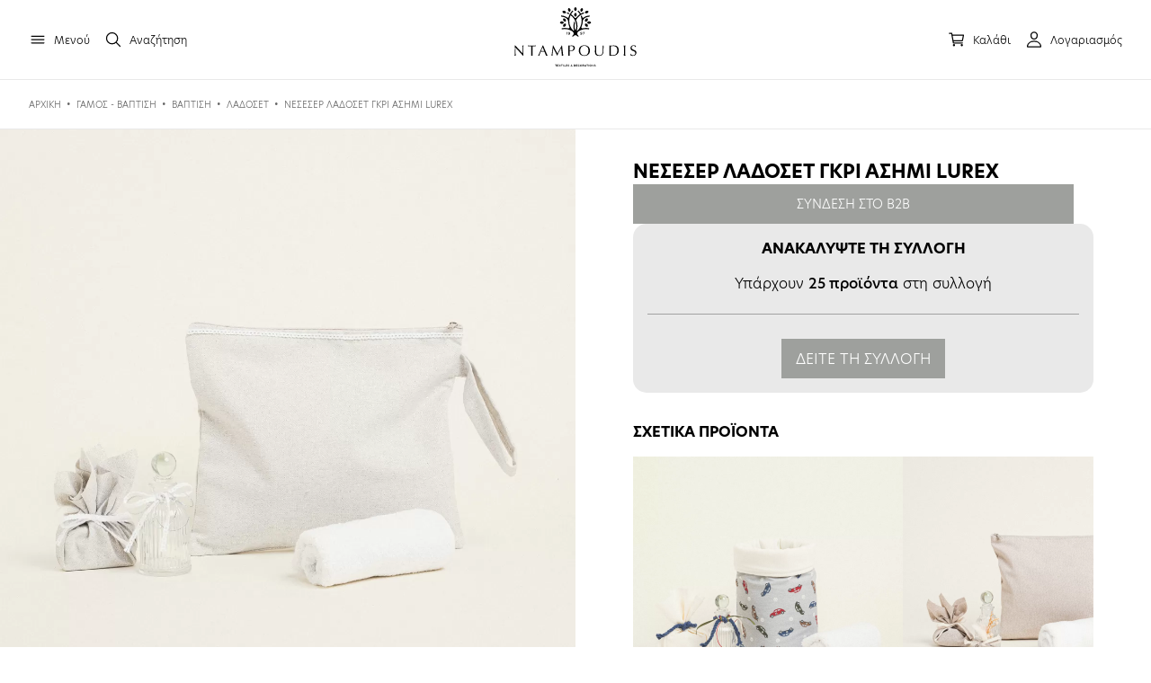

--- FILE ---
content_type: text/html; charset=UTF-8
request_url: https://ntampoudis.com/product/neseser-ladoset-gkri-asimi-lurex/
body_size: 20286
content:
<!DOCTYPE html>
<html xml:lang="el" lang="el">

<head>
    <!-- Global site tag (gtag.js) - Google Analytics -->
    <script async src="https://www.googletagmanager.com/gtag/js?id=G-XGS6K2F08N"></script>
    <script>
      window.dataLayer = window.dataLayer || [];
      function gtag(){dataLayer.push(arguments);}
      gtag('js', new Date());
    
      gtag('config', 'G-XGS6K2F08N');
    </script>
    <link rel="icon" type="image/png" href="https://www.ntampoudis.com/wp-content/uploads/2021/02/ntampoudis-favicon.png"/>
	<meta http-equiv="Content-Type" content="text/html; charset=utf-8">
	<meta name="google-site-verification" content="o73s4Jnom82W2AvCI5dMxW_MPnSn69jFWG_duBUNZWQ" />
	<meta http-equiv="x-ua-compatible" content="IE=Edge">	
	<meta name="viewport" content="width=device-width, initial-scale=1.0, maximum-scale=1.0, user-scalable=0">
	
	
	<link rel="stylesheet" href="https://use.typekit.net/iri1lxo.css">
	<script type="module" src="https://unpkg.com/ionicons@5.2.3/dist/ionicons/ionicons.esm.js"></script>
    <script nomodule="" src="https://unpkg.com/ionicons@5.2.3/dist/ionicons/ionicons.js"></script>
	<title>ΝΕΣΕΣΕΡ ΛΑΔΟΣΕΤ ΓΚΡΙ ΑΣΗΜΙ LUREX - Ntampoudis</title>		
	<meta name='robots' content='index, follow, max-image-preview:large, max-snippet:-1, max-video-preview:-1' />
	<style>img:is([sizes="auto" i], [sizes^="auto," i]) { contain-intrinsic-size: 3000px 1500px }</style>
	
	<!-- This site is optimized with the Yoast SEO plugin v26.3 - https://yoast.com/wordpress/plugins/seo/ -->
	<link rel="canonical" href="https://ntampoudis.com/product/neseser-ladoset-gkri-asimi-lurex/" />
	<meta property="og:locale" content="el_GR" />
	<meta property="og:type" content="article" />
	<meta property="og:title" content="ΝΕΣΕΣΕΡ ΛΑΔΟΣΕΤ ΓΚΡΙ ΑΣΗΜΙ LUREX - Ntampoudis" />
	<meta property="og:description" content="ΛΑΔΟΣΕΤ ΓΚΡΙ ΑΣΗΜΙ LUREX Ανακαλύψτε το χειροποίητο ΛΑΔΟΣΕΤ ΓΚΡΙ ΑΣΗΜΙ LUREX, την ιδανική επιλογή για μια βάπτιση υψηλής αισθητικής. Το λαδοσέτ μας, προσθέτει μια μοναδική πινελιά κομψότητας και ομορφιάς στη σημαντική αυτή στιγμή. Το ΛΑΔΟΣΕΤ ΓΚΡΙ ΑΣΗΜΙ LUREX περιλαμβάνει: •Μπουκαλάκι για λάδι: Διακοσμημένο περίτεχνα με το σχέδιο της θεματικής βάπτισης, προσθέτει μια ιδιαίτερη νότα στο [&hellip;]" />
	<meta property="og:url" content="https://ntampoudis.com/product/neseser-ladoset-gkri-asimi-lurex/" />
	<meta property="og:site_name" content="Ntampoudis" />
	<meta property="article:modified_time" content="2025-11-18T20:02:43+00:00" />
	<meta property="og:image" content="https://ntampoudis.com/wp-content/uploads/2024/01/18d43c52-058d-4831-88d7-b771782f22c4.webp" />
	<meta property="og:image:width" content="1200" />
	<meta property="og:image:height" content="1200" />
	<meta property="og:image:type" content="image/jpeg" />
	<meta name="twitter:card" content="summary_large_image" />
	<script type="application/ld+json" class="yoast-schema-graph">{"@context":"https://schema.org","@graph":[{"@type":"WebPage","@id":"https://ntampoudis.com/product/neseser-ladoset-gkri-asimi-lurex/","url":"https://ntampoudis.com/product/neseser-ladoset-gkri-asimi-lurex/","name":"ΝΕΣΕΣΕΡ ΛΑΔΟΣΕΤ ΓΚΡΙ ΑΣΗΜΙ LUREX - Ntampoudis","isPartOf":{"@id":"https://ntampoudis.com/#website"},"primaryImageOfPage":{"@id":"https://ntampoudis.com/product/neseser-ladoset-gkri-asimi-lurex/#primaryimage"},"image":{"@id":"https://ntampoudis.com/product/neseser-ladoset-gkri-asimi-lurex/#primaryimage"},"thumbnailUrl":"https://ntampoudis.com/wp-content/uploads/2024/01/18d43c52-058d-4831-88d7-b771782f22c4.webp","datePublished":"2024-01-29T16:30:30+00:00","dateModified":"2025-11-18T20:02:43+00:00","breadcrumb":{"@id":"https://ntampoudis.com/product/neseser-ladoset-gkri-asimi-lurex/#breadcrumb"},"inLanguage":"el","potentialAction":[{"@type":"ReadAction","target":["https://ntampoudis.com/product/neseser-ladoset-gkri-asimi-lurex/"]}]},{"@type":"ImageObject","inLanguage":"el","@id":"https://ntampoudis.com/product/neseser-ladoset-gkri-asimi-lurex/#primaryimage","url":"https://ntampoudis.com/wp-content/uploads/2024/01/18d43c52-058d-4831-88d7-b771782f22c4.webp","contentUrl":"https://ntampoudis.com/wp-content/uploads/2024/01/18d43c52-058d-4831-88d7-b771782f22c4.webp","width":1200,"height":1200},{"@type":"BreadcrumbList","@id":"https://ntampoudis.com/product/neseser-ladoset-gkri-asimi-lurex/#breadcrumb","itemListElement":[{"@type":"ListItem","position":1,"name":"Αρχική","item":"https://ntampoudis.com/"},{"@type":"ListItem","position":2,"name":"Προϊόντα","item":"https://ntampoudis.com/shop/"},{"@type":"ListItem","position":3,"name":"ΝΕΣΕΣΕΡ ΛΑΔΟΣΕΤ ΓΚΡΙ ΑΣΗΜΙ LUREX"}]},{"@type":"WebSite","@id":"https://ntampoudis.com/#website","url":"https://ntampoudis.com/","name":"Ntampoudis","description":"Χονδρική Υφάσματα","publisher":{"@id":"https://ntampoudis.com/#organization"},"potentialAction":[{"@type":"SearchAction","target":{"@type":"EntryPoint","urlTemplate":"https://ntampoudis.com/?s={search_term_string}"},"query-input":{"@type":"PropertyValueSpecification","valueRequired":true,"valueName":"search_term_string"}}],"inLanguage":"el"},{"@type":"Organization","@id":"https://ntampoudis.com/#organization","name":"Ntampoudis","url":"https://ntampoudis.com/","logo":{"@type":"ImageObject","inLanguage":"el","@id":"https://ntampoudis.com/#/schema/logo/image/","url":"https://ntampoudis.com/wp-content/uploads/2021/02/logo-NTAMPOUDIS.png","contentUrl":"https://ntampoudis.com/wp-content/uploads/2021/02/logo-NTAMPOUDIS.png","width":400,"height":60,"caption":"Ntampoudis"},"image":{"@id":"https://ntampoudis.com/#/schema/logo/image/"}}]}</script>
	<!-- / Yoast SEO plugin. -->


<link rel='stylesheet' id='wp-block-library-css' href='https://ntampoudis.com/wp-includes/css/dist/block-library/style.min.css' type='text/css' media='all' />
<style id='classic-theme-styles-inline-css' type='text/css'>
/*! This file is auto-generated */
.wp-block-button__link{color:#fff;background-color:#32373c;border-radius:9999px;box-shadow:none;text-decoration:none;padding:calc(.667em + 2px) calc(1.333em + 2px);font-size:1.125em}.wp-block-file__button{background:#32373c;color:#fff;text-decoration:none}
</style>
<style id='global-styles-inline-css' type='text/css'>
:root{--wp--preset--aspect-ratio--square: 1;--wp--preset--aspect-ratio--4-3: 4/3;--wp--preset--aspect-ratio--3-4: 3/4;--wp--preset--aspect-ratio--3-2: 3/2;--wp--preset--aspect-ratio--2-3: 2/3;--wp--preset--aspect-ratio--16-9: 16/9;--wp--preset--aspect-ratio--9-16: 9/16;--wp--preset--color--black: #000000;--wp--preset--color--cyan-bluish-gray: #abb8c3;--wp--preset--color--white: #ffffff;--wp--preset--color--pale-pink: #f78da7;--wp--preset--color--vivid-red: #cf2e2e;--wp--preset--color--luminous-vivid-orange: #ff6900;--wp--preset--color--luminous-vivid-amber: #fcb900;--wp--preset--color--light-green-cyan: #7bdcb5;--wp--preset--color--vivid-green-cyan: #00d084;--wp--preset--color--pale-cyan-blue: #8ed1fc;--wp--preset--color--vivid-cyan-blue: #0693e3;--wp--preset--color--vivid-purple: #9b51e0;--wp--preset--gradient--vivid-cyan-blue-to-vivid-purple: linear-gradient(135deg,rgba(6,147,227,1) 0%,rgb(155,81,224) 100%);--wp--preset--gradient--light-green-cyan-to-vivid-green-cyan: linear-gradient(135deg,rgb(122,220,180) 0%,rgb(0,208,130) 100%);--wp--preset--gradient--luminous-vivid-amber-to-luminous-vivid-orange: linear-gradient(135deg,rgba(252,185,0,1) 0%,rgba(255,105,0,1) 100%);--wp--preset--gradient--luminous-vivid-orange-to-vivid-red: linear-gradient(135deg,rgba(255,105,0,1) 0%,rgb(207,46,46) 100%);--wp--preset--gradient--very-light-gray-to-cyan-bluish-gray: linear-gradient(135deg,rgb(238,238,238) 0%,rgb(169,184,195) 100%);--wp--preset--gradient--cool-to-warm-spectrum: linear-gradient(135deg,rgb(74,234,220) 0%,rgb(151,120,209) 20%,rgb(207,42,186) 40%,rgb(238,44,130) 60%,rgb(251,105,98) 80%,rgb(254,248,76) 100%);--wp--preset--gradient--blush-light-purple: linear-gradient(135deg,rgb(255,206,236) 0%,rgb(152,150,240) 100%);--wp--preset--gradient--blush-bordeaux: linear-gradient(135deg,rgb(254,205,165) 0%,rgb(254,45,45) 50%,rgb(107,0,62) 100%);--wp--preset--gradient--luminous-dusk: linear-gradient(135deg,rgb(255,203,112) 0%,rgb(199,81,192) 50%,rgb(65,88,208) 100%);--wp--preset--gradient--pale-ocean: linear-gradient(135deg,rgb(255,245,203) 0%,rgb(182,227,212) 50%,rgb(51,167,181) 100%);--wp--preset--gradient--electric-grass: linear-gradient(135deg,rgb(202,248,128) 0%,rgb(113,206,126) 100%);--wp--preset--gradient--midnight: linear-gradient(135deg,rgb(2,3,129) 0%,rgb(40,116,252) 100%);--wp--preset--font-size--small: 13px;--wp--preset--font-size--medium: 20px;--wp--preset--font-size--large: 36px;--wp--preset--font-size--x-large: 42px;--wp--preset--spacing--20: 0.44rem;--wp--preset--spacing--30: 0.67rem;--wp--preset--spacing--40: 1rem;--wp--preset--spacing--50: 1.5rem;--wp--preset--spacing--60: 2.25rem;--wp--preset--spacing--70: 3.38rem;--wp--preset--spacing--80: 5.06rem;--wp--preset--shadow--natural: 6px 6px 9px rgba(0, 0, 0, 0.2);--wp--preset--shadow--deep: 12px 12px 50px rgba(0, 0, 0, 0.4);--wp--preset--shadow--sharp: 6px 6px 0px rgba(0, 0, 0, 0.2);--wp--preset--shadow--outlined: 6px 6px 0px -3px rgba(255, 255, 255, 1), 6px 6px rgba(0, 0, 0, 1);--wp--preset--shadow--crisp: 6px 6px 0px rgba(0, 0, 0, 1);}:where(.is-layout-flex){gap: 0.5em;}:where(.is-layout-grid){gap: 0.5em;}body .is-layout-flex{display: flex;}.is-layout-flex{flex-wrap: wrap;align-items: center;}.is-layout-flex > :is(*, div){margin: 0;}body .is-layout-grid{display: grid;}.is-layout-grid > :is(*, div){margin: 0;}:where(.wp-block-columns.is-layout-flex){gap: 2em;}:where(.wp-block-columns.is-layout-grid){gap: 2em;}:where(.wp-block-post-template.is-layout-flex){gap: 1.25em;}:where(.wp-block-post-template.is-layout-grid){gap: 1.25em;}.has-black-color{color: var(--wp--preset--color--black) !important;}.has-cyan-bluish-gray-color{color: var(--wp--preset--color--cyan-bluish-gray) !important;}.has-white-color{color: var(--wp--preset--color--white) !important;}.has-pale-pink-color{color: var(--wp--preset--color--pale-pink) !important;}.has-vivid-red-color{color: var(--wp--preset--color--vivid-red) !important;}.has-luminous-vivid-orange-color{color: var(--wp--preset--color--luminous-vivid-orange) !important;}.has-luminous-vivid-amber-color{color: var(--wp--preset--color--luminous-vivid-amber) !important;}.has-light-green-cyan-color{color: var(--wp--preset--color--light-green-cyan) !important;}.has-vivid-green-cyan-color{color: var(--wp--preset--color--vivid-green-cyan) !important;}.has-pale-cyan-blue-color{color: var(--wp--preset--color--pale-cyan-blue) !important;}.has-vivid-cyan-blue-color{color: var(--wp--preset--color--vivid-cyan-blue) !important;}.has-vivid-purple-color{color: var(--wp--preset--color--vivid-purple) !important;}.has-black-background-color{background-color: var(--wp--preset--color--black) !important;}.has-cyan-bluish-gray-background-color{background-color: var(--wp--preset--color--cyan-bluish-gray) !important;}.has-white-background-color{background-color: var(--wp--preset--color--white) !important;}.has-pale-pink-background-color{background-color: var(--wp--preset--color--pale-pink) !important;}.has-vivid-red-background-color{background-color: var(--wp--preset--color--vivid-red) !important;}.has-luminous-vivid-orange-background-color{background-color: var(--wp--preset--color--luminous-vivid-orange) !important;}.has-luminous-vivid-amber-background-color{background-color: var(--wp--preset--color--luminous-vivid-amber) !important;}.has-light-green-cyan-background-color{background-color: var(--wp--preset--color--light-green-cyan) !important;}.has-vivid-green-cyan-background-color{background-color: var(--wp--preset--color--vivid-green-cyan) !important;}.has-pale-cyan-blue-background-color{background-color: var(--wp--preset--color--pale-cyan-blue) !important;}.has-vivid-cyan-blue-background-color{background-color: var(--wp--preset--color--vivid-cyan-blue) !important;}.has-vivid-purple-background-color{background-color: var(--wp--preset--color--vivid-purple) !important;}.has-black-border-color{border-color: var(--wp--preset--color--black) !important;}.has-cyan-bluish-gray-border-color{border-color: var(--wp--preset--color--cyan-bluish-gray) !important;}.has-white-border-color{border-color: var(--wp--preset--color--white) !important;}.has-pale-pink-border-color{border-color: var(--wp--preset--color--pale-pink) !important;}.has-vivid-red-border-color{border-color: var(--wp--preset--color--vivid-red) !important;}.has-luminous-vivid-orange-border-color{border-color: var(--wp--preset--color--luminous-vivid-orange) !important;}.has-luminous-vivid-amber-border-color{border-color: var(--wp--preset--color--luminous-vivid-amber) !important;}.has-light-green-cyan-border-color{border-color: var(--wp--preset--color--light-green-cyan) !important;}.has-vivid-green-cyan-border-color{border-color: var(--wp--preset--color--vivid-green-cyan) !important;}.has-pale-cyan-blue-border-color{border-color: var(--wp--preset--color--pale-cyan-blue) !important;}.has-vivid-cyan-blue-border-color{border-color: var(--wp--preset--color--vivid-cyan-blue) !important;}.has-vivid-purple-border-color{border-color: var(--wp--preset--color--vivid-purple) !important;}.has-vivid-cyan-blue-to-vivid-purple-gradient-background{background: var(--wp--preset--gradient--vivid-cyan-blue-to-vivid-purple) !important;}.has-light-green-cyan-to-vivid-green-cyan-gradient-background{background: var(--wp--preset--gradient--light-green-cyan-to-vivid-green-cyan) !important;}.has-luminous-vivid-amber-to-luminous-vivid-orange-gradient-background{background: var(--wp--preset--gradient--luminous-vivid-amber-to-luminous-vivid-orange) !important;}.has-luminous-vivid-orange-to-vivid-red-gradient-background{background: var(--wp--preset--gradient--luminous-vivid-orange-to-vivid-red) !important;}.has-very-light-gray-to-cyan-bluish-gray-gradient-background{background: var(--wp--preset--gradient--very-light-gray-to-cyan-bluish-gray) !important;}.has-cool-to-warm-spectrum-gradient-background{background: var(--wp--preset--gradient--cool-to-warm-spectrum) !important;}.has-blush-light-purple-gradient-background{background: var(--wp--preset--gradient--blush-light-purple) !important;}.has-blush-bordeaux-gradient-background{background: var(--wp--preset--gradient--blush-bordeaux) !important;}.has-luminous-dusk-gradient-background{background: var(--wp--preset--gradient--luminous-dusk) !important;}.has-pale-ocean-gradient-background{background: var(--wp--preset--gradient--pale-ocean) !important;}.has-electric-grass-gradient-background{background: var(--wp--preset--gradient--electric-grass) !important;}.has-midnight-gradient-background{background: var(--wp--preset--gradient--midnight) !important;}.has-small-font-size{font-size: var(--wp--preset--font-size--small) !important;}.has-medium-font-size{font-size: var(--wp--preset--font-size--medium) !important;}.has-large-font-size{font-size: var(--wp--preset--font-size--large) !important;}.has-x-large-font-size{font-size: var(--wp--preset--font-size--x-large) !important;}
:where(.wp-block-post-template.is-layout-flex){gap: 1.25em;}:where(.wp-block-post-template.is-layout-grid){gap: 1.25em;}
:where(.wp-block-columns.is-layout-flex){gap: 2em;}:where(.wp-block-columns.is-layout-grid){gap: 2em;}
:root :where(.wp-block-pullquote){font-size: 1.5em;line-height: 1.6;}
</style>
<link rel='stylesheet' id='contact-form-7-css' href='https://ntampoudis.com/wp-content/plugins/contact-form-7/includes/css/styles.css' type='text/css' media='all' />
<link rel='stylesheet' id='mabel-shoppable-images-lite-css' href='https://ntampoudis.com/wp-content/plugins/mabel-shoppable-images-lite/public/css/public.min.css' type='text/css' media='all' />
<style id='mabel-shoppable-images-lite-inline-css' type='text/css'>
span.mb-siwc-tag{margin-left:-12px;margin-top:-12px;color:#7b53c1;width:25px;height:25px;line-height:25px;background:#ffffff;font-size:14px;border-radius:50%;}
</style>
<link rel='stylesheet' id='photoswipe-css' href='https://ntampoudis.com/wp-content/plugins/woocommerce/assets/css/photoswipe/photoswipe.min.css' type='text/css' media='all' />
<link rel='stylesheet' id='photoswipe-default-skin-css' href='https://ntampoudis.com/wp-content/plugins/woocommerce/assets/css/photoswipe/default-skin/default-skin.min.css' type='text/css' media='all' />
<link rel='stylesheet' id='woocommerce-layout-css' href='https://ntampoudis.com/wp-content/plugins/woocommerce/assets/css/woocommerce-layout.css' type='text/css' media='all' />
<link rel='stylesheet' id='woocommerce-smallscreen-css' href='https://ntampoudis.com/wp-content/plugins/woocommerce/assets/css/woocommerce-smallscreen.css' type='text/css' media='only screen and (max-width: 768px)' />
<link rel='stylesheet' id='woocommerce-general-css' href='https://ntampoudis.com/wp-content/plugins/woocommerce/assets/css/woocommerce.css' type='text/css' media='all' />
<style id='woocommerce-inline-inline-css' type='text/css'>
.woocommerce form .form-row .required { visibility: visible; }
</style>
<link rel='stylesheet' id='wpml-menu-item-0-css' href='https://ntampoudis.com/wp-content/plugins/sitepress-multilingual-cms/templates/language-switchers/menu-item/style.min.css' type='text/css' media='all' />
<link rel='stylesheet' id='brands-styles-css' href='https://ntampoudis.com/wp-content/plugins/woocommerce/assets/css/brands.css' type='text/css' media='all' />
<link rel='stylesheet' id='main_css-css' href='https://ntampoudis.com/wp-content/themes/digitalmountains/style.css' type='text/css' media='all' />
<link rel='stylesheet' id='font_awesome_css-css' href='https://ntampoudis.com/wp-content/themes/digitalmountains/fontawesome/css/font-awesome.min.css' type='text/css' media='all' />
<link rel='stylesheet' id='open-sans-css' href='https://fonts.googleapis.com/css' type='text/css' media='all' />
<link rel='stylesheet' id='open-sans-con-css' href='https://fonts.googleapis.com/css2' type='text/css' media='all' />
<script type="text/javascript" id="search-js-extra">
/* <![CDATA[ */
var adrenalize_search_vars = {"home":"https:\/\/ntampoudis.com\/wp-content\/plugins\/Adrenalize_Search_Engine\/","pleaseWaitLabel":"\u0394\u03b5\u03bd \u03b2\u03c1\u03ad\u03b8\u03b7\u03ba\u03b1\u03bd \u03b1\u03c0\u03bf\u03c4\u03b5\u03bb\u03ad\u03c3\u03bc\u03b1\u03c4\u03b1, \u03c0\u03c1\u03bf\u03c3\u03c0\u03b1\u03b8\u03ae\u03c3\u03c4\u03b5 \u03bc\u03b5 \u03b4\u03b9\u03b1\u03c6\u03bf\u03c1\u03b5\u03c4\u03b9\u03ba\u03ad\u03c2 \u03bb\u03ad\u03be\u03b5\u03b9\u03c2.","site_url":"https:\/\/ntampoudis.com"};
/* ]]> */
</script>
<script src="https://ntampoudis.com/wp-content/plugins/Adrenalize_Search_Engine//js/search.js" defer="defer" type="text/javascript"></script>
<script type="text/javascript" src="https://ntampoudis.com/wp-includes/js/jquery/jquery.min.js" id="jquery-core-js"></script>
<script type="text/javascript" src="https://ntampoudis.com/wp-includes/js/jquery/jquery-migrate.min.js" id="jquery-migrate-js"></script>
<script type="text/javascript" id="mabel-shoppable-images-lite-js-extra">
/* <![CDATA[ */
var mabel_script_vars = {"ajaxurl":"https:\/\/ntampoudis.com\/wp-admin\/admin-ajax.php","sinonce":"b805dad5e1"};
/* ]]> */
</script>
<script type="text/javascript" src="https://ntampoudis.com/wp-content/plugins/mabel-shoppable-images-lite/public/js/public.min.js" id="mabel-shoppable-images-lite-js"></script>
<script type="text/javascript" src="https://ntampoudis.com/wp-content/plugins/woocommerce/assets/js/jquery-blockui/jquery.blockUI.min.js" id="wc-jquery-blockui-js" data-wp-strategy="defer"></script>
<script type="text/javascript" id="wc-add-to-cart-js-extra">
/* <![CDATA[ */
var wc_add_to_cart_params = {"ajax_url":"\/wp-admin\/admin-ajax.php","wc_ajax_url":"\/?wc-ajax=%%endpoint%%","i18n_view_cart":"\u039a\u03b1\u03bb\u03ac\u03b8\u03b9","cart_url":"https:\/\/ntampoudis.com\/cart\/","is_cart":"","cart_redirect_after_add":"no"};
/* ]]> */
</script>
<script src="https://ntampoudis.com/wp-content/plugins/woocommerce/assets/js/frontend/add-to-cart.min.js" defer="defer" type="text/javascript"></script>
<script type="text/javascript" src="https://ntampoudis.com/wp-content/plugins/woocommerce/assets/js/flexslider/jquery.flexslider.min.js" id="wc-flexslider-js" defer="defer" data-wp-strategy="defer"></script>
<script type="text/javascript" src="https://ntampoudis.com/wp-content/plugins/woocommerce/assets/js/photoswipe/photoswipe.min.js" id="wc-photoswipe-js" defer="defer" data-wp-strategy="defer"></script>
<script type="text/javascript" src="https://ntampoudis.com/wp-content/plugins/woocommerce/assets/js/photoswipe/photoswipe-ui-default.min.js" id="wc-photoswipe-ui-default-js" defer="defer" data-wp-strategy="defer"></script>
<script type="text/javascript" id="wc-single-product-js-extra">
/* <![CDATA[ */
var wc_single_product_params = {"i18n_required_rating_text":"\u03a0\u03b1\u03c1\u03b1\u03ba\u03b1\u03bb\u03bf\u03cd\u03bc\u03b5, \u03b5\u03c0\u03b9\u03bb\u03ad\u03be\u03c4\u03b5 \u03bc\u03af\u03b1 \u03b2\u03b1\u03b8\u03bc\u03bf\u03bb\u03bf\u03b3\u03af\u03b1","i18n_rating_options":["1 \u03b1\u03c0\u03cc 5 \u03b1\u03c3\u03c4\u03ad\u03c1\u03b9\u03b1","2 \u03b1\u03c0\u03cc 5 \u03b1\u03c3\u03c4\u03ad\u03c1\u03b9\u03b1","3 \u03b1\u03c0\u03cc 5 \u03b1\u03c3\u03c4\u03ad\u03c1\u03b9\u03b1","4 \u03b1\u03c0\u03cc 5 \u03b1\u03c3\u03c4\u03ad\u03c1\u03b9\u03b1","5 \u03b1\u03c0\u03cc 5 \u03b1\u03c3\u03c4\u03ad\u03c1\u03b9\u03b1"],"i18n_product_gallery_trigger_text":"View full-screen image gallery","review_rating_required":"yes","flexslider":{"rtl":false,"animation":"slide","smoothHeight":true,"directionNav":false,"controlNav":"thumbnails","slideshow":false,"animationSpeed":500,"animationLoop":false,"allowOneSlide":false},"zoom_enabled":"","zoom_options":[],"photoswipe_enabled":"1","photoswipe_options":{"shareEl":false,"closeOnScroll":false,"history":false,"hideAnimationDuration":0,"showAnimationDuration":0},"flexslider_enabled":"1"};
/* ]]> */
</script>
<script type="text/javascript" src="https://ntampoudis.com/wp-content/plugins/woocommerce/assets/js/frontend/single-product.min.js" id="wc-single-product-js" defer="defer" data-wp-strategy="defer"></script>
<script type="text/javascript" src="https://ntampoudis.com/wp-content/plugins/woocommerce/assets/js/js-cookie/js.cookie.min.js" id="wc-js-cookie-js" defer="defer" data-wp-strategy="defer"></script>
<script type="text/javascript" id="woocommerce-js-extra">
/* <![CDATA[ */
var woocommerce_params = {"ajax_url":"\/wp-admin\/admin-ajax.php","wc_ajax_url":"\/?wc-ajax=%%endpoint%%","i18n_password_show":"\u0395\u03bc\u03c6\u03ac\u03bd\u03b9\u03c3\u03b7 \u03c3\u03c5\u03bd\u03b8\u03b7\u03bc\u03b1\u03c4\u03b9\u03ba\u03bf\u03cd","i18n_password_hide":"\u0391\u03c0\u03cc\u03ba\u03c1\u03c5\u03c8\u03b7 \u03c3\u03c5\u03bd\u03b8\u03b7\u03bc\u03b1\u03c4\u03b9\u03ba\u03bf\u03cd"};
/* ]]> */
</script>
<script src="https://ntampoudis.com/wp-content/plugins/woocommerce/assets/js/frontend/woocommerce.min.js" defer="defer" type="text/javascript"></script>
<script type="text/javascript" src="https://ntampoudis.com/wp-content/plugins/js_composer/assets/js/vendors/woocommerce-add-to-cart.js" id="vc_woocommerce-add-to-cart-js-js"></script>
<link rel='shortlink' href='https://ntampoudis.com/?p=264936' />
<meta name="generator" content="WPML ver:4.8.4 stt:1,13;" />
	<noscript><style>.woocommerce-product-gallery{ opacity: 1 !important; }</style></noscript>
	<meta name="generator" content="Powered by WPBakery Page Builder - drag and drop page builder for WordPress."/>
<meta name="generator" content="Powered by Slider Revolution 6.6.14 - responsive, Mobile-Friendly Slider Plugin for WordPress with comfortable drag and drop interface." />
<script>function setREVStartSize(e){
			//window.requestAnimationFrame(function() {
				window.RSIW = window.RSIW===undefined ? window.innerWidth : window.RSIW;
				window.RSIH = window.RSIH===undefined ? window.innerHeight : window.RSIH;
				try {
					var pw = document.getElementById(e.c).parentNode.offsetWidth,
						newh;
					pw = pw===0 || isNaN(pw) || (e.l=="fullwidth" || e.layout=="fullwidth") ? window.RSIW : pw;
					e.tabw = e.tabw===undefined ? 0 : parseInt(e.tabw);
					e.thumbw = e.thumbw===undefined ? 0 : parseInt(e.thumbw);
					e.tabh = e.tabh===undefined ? 0 : parseInt(e.tabh);
					e.thumbh = e.thumbh===undefined ? 0 : parseInt(e.thumbh);
					e.tabhide = e.tabhide===undefined ? 0 : parseInt(e.tabhide);
					e.thumbhide = e.thumbhide===undefined ? 0 : parseInt(e.thumbhide);
					e.mh = e.mh===undefined || e.mh=="" || e.mh==="auto" ? 0 : parseInt(e.mh,0);
					if(e.layout==="fullscreen" || e.l==="fullscreen")
						newh = Math.max(e.mh,window.RSIH);
					else{
						e.gw = Array.isArray(e.gw) ? e.gw : [e.gw];
						for (var i in e.rl) if (e.gw[i]===undefined || e.gw[i]===0) e.gw[i] = e.gw[i-1];
						e.gh = e.el===undefined || e.el==="" || (Array.isArray(e.el) && e.el.length==0)? e.gh : e.el;
						e.gh = Array.isArray(e.gh) ? e.gh : [e.gh];
						for (var i in e.rl) if (e.gh[i]===undefined || e.gh[i]===0) e.gh[i] = e.gh[i-1];
											
						var nl = new Array(e.rl.length),
							ix = 0,
							sl;
						e.tabw = e.tabhide>=pw ? 0 : e.tabw;
						e.thumbw = e.thumbhide>=pw ? 0 : e.thumbw;
						e.tabh = e.tabhide>=pw ? 0 : e.tabh;
						e.thumbh = e.thumbhide>=pw ? 0 : e.thumbh;
						for (var i in e.rl) nl[i] = e.rl[i]<window.RSIW ? 0 : e.rl[i];
						sl = nl[0];
						for (var i in nl) if (sl>nl[i] && nl[i]>0) { sl = nl[i]; ix=i;}
						var m = pw>(e.gw[ix]+e.tabw+e.thumbw) ? 1 : (pw-(e.tabw+e.thumbw)) / (e.gw[ix]);
						newh =  (e.gh[ix] * m) + (e.tabh + e.thumbh);
					}
					var el = document.getElementById(e.c);
					if (el!==null && el) el.style.height = newh+"px";
					el = document.getElementById(e.c+"_wrapper");
					if (el!==null && el) {
						el.style.height = newh+"px";
						el.style.display = "block";
					}
				} catch(e){
					console.log("Failure at Presize of Slider:" + e)
				}
			//});
		  };</script>
<noscript><style> .wpb_animate_when_almost_visible { opacity: 1; }</style></noscript>	            <link rel="stylesheet" href="https://ntampoudis.com/wp-content/themes/digitalmountains/adr_style.css?v=58548" type="text/css" media="all">
    	</head>
<body>
        
    <div class="cb_header">
        <div class="cb_header_cont">
            <div class="cb_menu">
                <div class="cb_menu_icon"><ion-icon name="menu-outline"></ion-icon> <span>Μενού</span></div>
                <div class="cb_search_icon"><ion-icon name="search-outline"></ion-icon> <span>Αναζήτηση</span></div>
            </div>
                                    <div class="cb_logo"><a href="https://ntampoudis.com/"><img src="https://ntampoudis.com/wp-content/uploads/2023/09/ntampoudis-full-logo-1.svg" /></a></div>  
                                        
            <div class="cb_rest_header">
                <div class="cb_cart_icon">
                                        <ion-icon name="cart-outline"></ion-icon> <span>Καλάθι</span>
                </div>
                <a href="https://ntampoudis.com/my-account"><div class="cb_account_icon"><ion-icon name="person-outline"></ion-icon> <span>Λογαριασμός</span></div></a>
            </div>
        </div>
    </div>
    
    	<div class="mini_cart">
	    <div class="mini_cart_top">
	        <div class="mini_cart_title">Καλάθι</div>
	        <div class="mini_cart_close"><ion-icon name="close-outline"></ion-icon></div>
	    </div>
		
		
			<p class="woocommerce-mini-cart__empty-message">Κανένα προϊόν στο καλάθι σας.</p>

		
		
		
	</div>
	    <div class="cb_black"></div>
    <div class="cb_menu_sidebar">
        <div class="cb_menu_sidebar_close"><ion-icon name="close-outline"></ion-icon> Κλείσιμο</div>
        <div class="cb_menu_cont">
            <div class="cb_menu_item" data-term="1273"><div class="cb_menu_title">ΞΕΝΟΔΟΧΕΙΑΚΟΣ ΙΜΑΤΙΣΜΟΣ</div></div><div class="cb_menu_item" data-term="1183"><div class="cb_menu_title">ΠΕΤΣΕΤΕΣ</div></div><div class="cb_menu_item" data-term="435"><div class="cb_menu_title">ΥΦΑΣΜΑΤΑ</div></div><div class="cb_menu_item" data-term="1129"><div class="cb_menu_title">ΥΛΙΚΑ</div></div><div class="cb_menu_item" data-term="422"><div class="cb_menu_title">ΓΑΜΟΣ - ΒΑΠΤΙΣΗ</div></div><div class="cb_menu_item" data-term="425"><div class="cb_menu_title">ΔΙΑΚΟΣΜΗΣΗ</div></div><div class="cb_menu_item" data-term="438"><div class="cb_menu_title">ΕΠΟΧΙΑΚΑ</div></div><div class="new_products_menu"><a href="https://ntampoudis.com/new-products/" class="cb_menu_item cb_menu_item_main" style="color:#000;"><div>ΝΕΑ ΠΡΟΪΟΝΤΑ</div></a></div>                        <div class="cb_menu_sep"></div>
            <div class="cb_corporate_menu">
                <div class="menu-main-container"><ul id="menu-main" class="menu"><li id="menu-item-255325" class="menu-item menu-item-type-post_type menu-item-object-page menu-item-255325"><a href="https://ntampoudis.com/marketing/">MARKETING</a></li>
<li id="menu-item-5322" class="menu-item menu-item-type-post_type menu-item-object-page menu-item-5322"><a href="https://ntampoudis.com/%ce%b5%cf%84%ce%b1%ce%b9%cf%81%ce%b5%ce%b9%ce%b1/">ΕΤΑΙΡΕΙΑ</a></li>
<li id="menu-item-5321" class="menu-item menu-item-type-post_type menu-item-object-page menu-item-5321"><a href="https://ntampoudis.com/%ce%b5%cf%80%ce%b9%ce%ba%ce%bf%ce%b9%ce%bd%cf%89%ce%bd%ce%b9%ce%b1/">ΕΠΙΚΟΙΝΩΝΙΑ</a></li>
</ul></div>            </div>
            <div class="cb_social_menu">
				<a class="cb_social_menu_item" href="https://www.facebook.com/ntampoudisfashion/" target="_blank"><i class="fab fa-facebook-f"></i></a>
				<a class="cb_social_menu_item" href="https://www.instagram.com/ntampoudis.insta/" target="_blank"><i class="fab fa-instagram"></i></a>
				<a class="cb_social_menu_item" href="https://www.pinterest.com/ntampoudis/" target="_blank"><i class="fab fa-pinterest"></i></a>
			</div>
			        </div>
    </div>
    
			    <div class="cb_term_category" data-term="1273">
			        <div class="cb_term_category_back"><ion-icon name="arrow-back-outline"></ion-icon> Back</div>
			        <div class="cb_term_prev_cat_name">ΞΕΝΟΔΟΧΕΙΑΚΟΣ ΙΜΑΤΙΣΜΟΣ</div>
			        <div class="cb_term_category_list">
			<div class="cb_sub_menu_item" data-term="1274"><div class="cb_menu_title">ΜΠΑΝΙΟ</div></div><div class="cb_sub_menu_item" data-term="1278"><div class="cb_menu_title">ΥΠΝΟΔΩΜΑΤΙΟ</div></div>
		            </div>
		            
		        </div>
		    
    			    <div class="cb_sub_term_category" data-term="1274">
    			        <div class="cb_sub_term_category_back"><ion-icon name="arrow-back-outline"></ion-icon> Back</div>
    			        <div class="cb_term_prev_cat_name">ΜΠΑΝΙΟ</div>
    			        <div class="cb_term_category_list">
    			<a href="https://ntampoudis.com/product-category/ksenodoxeiakos-imatismos/mpanio/pantofles/" class="cb_inner_menu_item"><div>ΠΑΝΤΟΦΛΕΣ</div></a><a href="https://ntampoudis.com/product-category/ksenodoxeiakos-imatismos/mpanio/petsetes-mpanio/" class="cb_inner_menu_item"><div>ΠΕΤΣΕΤΕΣ</div></a><a href="https://ntampoudis.com/product-category/ksenodoxeiakos-imatismos/mpanio/tapeta/" class="cb_inner_menu_item"><div>ΤΑΠΕΤΑ</div></a>
    		            </div>
    		            
    		        </div>
    		    
        			    <div class="cb_sub_term_category2" data-term="1276">
        			        <div class="cb_sub_term_category_back2"><ion-icon name="arrow-back-outline"></ion-icon> Back</div>
        			        <div class="cb_term_prev_cat_name">ΠΑΝΤΟΦΛΕΣ</div>
        			        <div class="cb_term_category_list">
        			
        		            </div>
        		            
        		        </div>
        		    
        			    <div class="cb_sub_term_category2" data-term="1275">
        			        <div class="cb_sub_term_category_back2"><ion-icon name="arrow-back-outline"></ion-icon> Back</div>
        			        <div class="cb_term_prev_cat_name">ΠΕΤΣΕΤΕΣ</div>
        			        <div class="cb_term_category_list">
        			
        		            </div>
        		            
        		        </div>
        		    
        			    <div class="cb_sub_term_category2" data-term="1280">
        			        <div class="cb_sub_term_category_back2"><ion-icon name="arrow-back-outline"></ion-icon> Back</div>
        			        <div class="cb_term_prev_cat_name">ΤΑΠΕΤΑ</div>
        			        <div class="cb_term_category_list">
        			
        		            </div>
        		            
        		        </div>
        		    
    			    <div class="cb_sub_term_category" data-term="1278">
    			        <div class="cb_sub_term_category_back"><ion-icon name="arrow-back-outline"></ion-icon> Back</div>
    			        <div class="cb_term_prev_cat_name">ΥΠΝΟΔΩΜΑΤΙΟ</div>
    			        <div class="cb_term_category_list">
    			<a href="https://ntampoudis.com/product-category/ksenodoxeiakos-imatismos/upnodwmatio/maksilarothikes/" class="cb_inner_menu_item"><div>ΜΑΞΙΛΑΡΟΘΗΚΕΣ</div></a><a href="https://ntampoudis.com/product-category/ksenodoxeiakos-imatismos/upnodwmatio/sentonia/" class="cb_inner_menu_item"><div>ΣΕΝΤΟΝΙΑ</div></a>
    		            </div>
    		            
    		        </div>
    		    
        			    <div class="cb_sub_term_category2" data-term="1312">
        			        <div class="cb_sub_term_category_back2"><ion-icon name="arrow-back-outline"></ion-icon> Back</div>
        			        <div class="cb_term_prev_cat_name">ΜΑΞΙΛΑΡΟΘΗΚΕΣ</div>
        			        <div class="cb_term_category_list">
        			
        		            </div>
        		            
        		        </div>
        		    
        			    <div class="cb_sub_term_category2" data-term="1309">
        			        <div class="cb_sub_term_category_back2"><ion-icon name="arrow-back-outline"></ion-icon> Back</div>
        			        <div class="cb_term_prev_cat_name">ΣΕΝΤΟΝΙΑ</div>
        			        <div class="cb_term_category_list">
        			
        		            </div>
        		            
        		        </div>
        		    
			    <div class="cb_term_category" data-term="1183">
			        <div class="cb_term_category_back"><ion-icon name="arrow-back-outline"></ion-icon> Back</div>
			        <div class="cb_term_prev_cat_name">ΠΕΤΣΕΤΕΣ</div>
			        <div class="cb_term_category_list">
			<a href="https://ntampoudis.com/product-category/petsetes-2/petsetes/" class="cb_inner_menu_item"><div>ΠΕΤΣΕΤΕΣ</div></a><a href="https://ntampoudis.com/product-category/petsetes-2/petsetes-thalassis/" class="cb_inner_menu_item"><div>ΠΕΤΣΕΤΕΣ ΘΑΛΑΣΣΗΣ</div></a><a href="https://ntampoudis.com/product-category/petsetes-2/petsetes-set/" class="cb_inner_menu_item"><div>ΠΕΤΣΕΤΕΣ ΣΕΤ</div></a>
		            </div>
		            
		        </div>
		    
    			    <div class="cb_sub_term_category" data-term="1175">
    			        <div class="cb_sub_term_category_back"><ion-icon name="arrow-back-outline"></ion-icon> Back</div>
    			        <div class="cb_term_prev_cat_name">ΠΕΤΣΕΤΕΣ</div>
    			        <div class="cb_term_category_list">
    			
    		            </div>
    		            
    		        </div>
    		    
    			    <div class="cb_sub_term_category" data-term="1186">
    			        <div class="cb_sub_term_category_back"><ion-icon name="arrow-back-outline"></ion-icon> Back</div>
    			        <div class="cb_term_prev_cat_name">ΠΕΤΣΕΤΕΣ ΘΑΛΑΣΣΗΣ</div>
    			        <div class="cb_term_category_list">
    			
    		            </div>
    		            
    		        </div>
    		    
    			    <div class="cb_sub_term_category" data-term="1184">
    			        <div class="cb_sub_term_category_back"><ion-icon name="arrow-back-outline"></ion-icon> Back</div>
    			        <div class="cb_term_prev_cat_name">ΠΕΤΣΕΤΕΣ ΣΕΤ</div>
    			        <div class="cb_term_category_list">
    			
    		            </div>
    		            
    		        </div>
    		    
			    <div class="cb_term_category" data-term="435">
			        <div class="cb_term_category_back"><ion-icon name="arrow-back-outline"></ion-icon> Back</div>
			        <div class="cb_term_prev_cat_name">ΥΦΑΣΜΑΤΑ</div>
			        <div class="cb_term_category_list">
			<a href="https://ntampoudis.com/product-category/ufasmata-2/ekswterikou-xwrou/" class="cb_inner_menu_item"><div>EΞΩΤΕΡΙΚΟΥ ΧΩΡΟΥ</div></a><a href="https://ntampoudis.com/product-category/ufasmata-2/pasxalina-ufasmata-2/" class="cb_inner_menu_item"><div>ΠΑΣΧΑΛΙΝΑ</div></a><a href="https://ntampoudis.com/product-category/ufasmata-2/zakar/" class="cb_inner_menu_item"><div>ΖΑΚΑΡ</div></a><a href="https://ntampoudis.com/product-category/ufasmata-2/stofa/" class="cb_inner_menu_item"><div>ΣΤΟΦΑ</div></a><a href="https://ntampoudis.com/product-category/ufasmata-2/beloudo-ufasmata-2/" class="cb_inner_menu_item"><div>ΒΕΛΟΥΔΟ</div></a><a href="https://ntampoudis.com/product-category/ufasmata-2/gaza/" class="cb_inner_menu_item"><div>ΓΑΖΑ</div></a><a href="https://ntampoudis.com/product-category/ufasmata-2/dantela-ufasmata-2/" class="cb_inner_menu_item"><div>ΔΑΝΤΕΛΑ</div></a><a href="https://ntampoudis.com/product-category/ufasmata-2/epoxiaka-ufasmata-2/" class="cb_inner_menu_item"><div>ΧΡΙΣΤΟΥΓΕΝΝΙΑΤΙΚΑ</div></a><a href="https://ntampoudis.com/product-category/ufasmata-2/linatsa-ufasmata-2/" class="cb_inner_menu_item"><div>ΛΙΝΑΤΣΑ</div></a><a href="https://ntampoudis.com/product-category/ufasmata-2/monoxrwma/" class="cb_inner_menu_item"><div>ΜΟΝΟΧΡΩΜΑ</div></a><a href="https://ntampoudis.com/product-category/ufasmata-2/rige/" class="cb_inner_menu_item"><div>ΠΟΠΛΙΝΕΣ</div></a><a href="https://ntampoudis.com/product-category/ufasmata-2/touli/" class="cb_inner_menu_item"><div>ΤΟΥΛΙ</div></a><a href="https://ntampoudis.com/product-category/ufasmata-2/tupwmena/" class="cb_inner_menu_item"><div>ΤΥΠΩΜΕΝΑ</div></a>
		            </div>
		            
		        </div>
		    
    			    <div class="cb_sub_term_category" data-term="1178">
    			        <div class="cb_sub_term_category_back"><ion-icon name="arrow-back-outline"></ion-icon> Back</div>
    			        <div class="cb_term_prev_cat_name">EΞΩΤΕΡΙΚΟΥ ΧΩΡΟΥ</div>
    			        <div class="cb_term_category_list">
    			
    		            </div>
    		            
    		        </div>
    		    
    			    <div class="cb_sub_term_category" data-term="1179">
    			        <div class="cb_sub_term_category_back"><ion-icon name="arrow-back-outline"></ion-icon> Back</div>
    			        <div class="cb_term_prev_cat_name">ΠΑΣΧΑΛΙΝΑ</div>
    			        <div class="cb_term_category_list">
    			
    		            </div>
    		            
    		        </div>
    		    
    			    <div class="cb_sub_term_category" data-term="1056">
    			        <div class="cb_sub_term_category_back"><ion-icon name="arrow-back-outline"></ion-icon> Back</div>
    			        <div class="cb_term_prev_cat_name">ΖΑΚΑΡ</div>
    			        <div class="cb_term_category_list">
    			
    		            </div>
    		            
    		        </div>
    		    
    			    <div class="cb_sub_term_category" data-term="1057">
    			        <div class="cb_sub_term_category_back"><ion-icon name="arrow-back-outline"></ion-icon> Back</div>
    			        <div class="cb_term_prev_cat_name">ΣΤΟΦΑ</div>
    			        <div class="cb_term_category_list">
    			
    		            </div>
    		            
    		        </div>
    		    
    			    <div class="cb_sub_term_category" data-term="495">
    			        <div class="cb_sub_term_category_back"><ion-icon name="arrow-back-outline"></ion-icon> Back</div>
    			        <div class="cb_term_prev_cat_name">ΒΕΛΟΥΔΟ</div>
    			        <div class="cb_term_category_list">
    			
    		            </div>
    		            
    		        </div>
    		    
    			    <div class="cb_sub_term_category" data-term="450">
    			        <div class="cb_sub_term_category_back"><ion-icon name="arrow-back-outline"></ion-icon> Back</div>
    			        <div class="cb_term_prev_cat_name">ΓΑΖΑ</div>
    			        <div class="cb_term_category_list">
    			
    		            </div>
    		            
    		        </div>
    		    
    			    <div class="cb_sub_term_category" data-term="505">
    			        <div class="cb_sub_term_category_back"><ion-icon name="arrow-back-outline"></ion-icon> Back</div>
    			        <div class="cb_term_prev_cat_name">ΔΑΝΤΕΛΑ</div>
    			        <div class="cb_term_category_list">
    			
    		            </div>
    		            
    		        </div>
    		    
    			    <div class="cb_sub_term_category" data-term="464">
    			        <div class="cb_sub_term_category_back"><ion-icon name="arrow-back-outline"></ion-icon> Back</div>
    			        <div class="cb_term_prev_cat_name">ΧΡΙΣΤΟΥΓΕΝΝΙΑΤΙΚΑ</div>
    			        <div class="cb_term_category_list">
    			
    		            </div>
    		            
    		        </div>
    		    
    			    <div class="cb_sub_term_category" data-term="489">
    			        <div class="cb_sub_term_category_back"><ion-icon name="arrow-back-outline"></ion-icon> Back</div>
    			        <div class="cb_term_prev_cat_name">ΛΙΝΑΤΣΑ</div>
    			        <div class="cb_term_category_list">
    			
    		            </div>
    		            
    		        </div>
    		    
    			    <div class="cb_sub_term_category" data-term="469">
    			        <div class="cb_sub_term_category_back"><ion-icon name="arrow-back-outline"></ion-icon> Back</div>
    			        <div class="cb_term_prev_cat_name">ΜΟΝΟΧΡΩΜΑ</div>
    			        <div class="cb_term_category_list">
    			
    		            </div>
    		            
    		        </div>
    		    
    			    <div class="cb_sub_term_category" data-term="436">
    			        <div class="cb_sub_term_category_back"><ion-icon name="arrow-back-outline"></ion-icon> Back</div>
    			        <div class="cb_term_prev_cat_name">ΠΟΠΛΙΝΕΣ</div>
    			        <div class="cb_term_category_list">
    			
    		            </div>
    		            
    		        </div>
    		    
    			    <div class="cb_sub_term_category" data-term="485">
    			        <div class="cb_sub_term_category_back"><ion-icon name="arrow-back-outline"></ion-icon> Back</div>
    			        <div class="cb_term_prev_cat_name">ΤΟΥΛΙ</div>
    			        <div class="cb_term_category_list">
    			
    		            </div>
    		            
    		        </div>
    		    
    			    <div class="cb_sub_term_category" data-term="475">
    			        <div class="cb_sub_term_category_back"><ion-icon name="arrow-back-outline"></ion-icon> Back</div>
    			        <div class="cb_term_prev_cat_name">ΤΥΠΩΜΕΝΑ</div>
    			        <div class="cb_term_category_list">
    			
    		            </div>
    		            
    		        </div>
    		    
			    <div class="cb_term_category" data-term="1129">
			        <div class="cb_term_category_back"><ion-icon name="arrow-back-outline"></ion-icon> Back</div>
			        <div class="cb_term_prev_cat_name">ΥΛΙΚΑ</div>
			        <div class="cb_term_category_list">
			<a href="https://ntampoudis.com/product-category/ulika-suskeuasias/klwsti/" class="cb_inner_menu_item"><div>ΚΛΩΣΤΗ</div></a><div class="cb_sub_menu_item" data-term="429"><div class="cb_menu_title">ΡΟΛΑ</div></div><div class="cb_sub_menu_item" data-term="437"><div class="cb_menu_title">ΚΟΡΔΟΝΙΑ</div></div><div class="cb_sub_menu_item" data-term="419"><div class="cb_menu_title">ΚΟΡΔΕΛΕΣ</div></div><a href="https://ntampoudis.com/product-category/ulika-suskeuasias/tsoubalakia/" class="cb_inner_menu_item"><div>ΤΣΟΥΒΑΛΑΚΙΑ</div></a>
		            </div>
		            
		        </div>
		    
    			    <div class="cb_sub_term_category" data-term="1271">
    			        <div class="cb_sub_term_category_back"><ion-icon name="arrow-back-outline"></ion-icon> Back</div>
    			        <div class="cb_term_prev_cat_name">ΚΛΩΣΤΗ</div>
    			        <div class="cb_term_category_list">
    			
    		            </div>
    		            
    		        </div>
    		    
    			    <div class="cb_sub_term_category" data-term="429">
    			        <div class="cb_sub_term_category_back"><ion-icon name="arrow-back-outline"></ion-icon> Back</div>
    			        <div class="cb_term_prev_cat_name">ΡΟΛΑ</div>
    			        <div class="cb_term_category_list">
    			<a href="https://ntampoudis.com/product-category/ulika-suskeuasias/rola/non-woven/" class="cb_inner_menu_item"><div>NON WOVEN</div></a><a href="https://ntampoudis.com/product-category/ulika-suskeuasias/rola/ufasmata/" class="cb_inner_menu_item"><div>ΥΦΑΣΜΑΤΑ ΡΟΛΟ</div></a>
    		            </div>
    		            
    		        </div>
    		    
        			    <div class="cb_sub_term_category2" data-term="433">
        			        <div class="cb_sub_term_category_back2"><ion-icon name="arrow-back-outline"></ion-icon> Back</div>
        			        <div class="cb_term_prev_cat_name">NON WOVEN</div>
        			        <div class="cb_term_category_list">
        			<a href="https://ntampoudis.com/product-category/ulika-suskeuasias/rola/non-woven/monoxrwma-non-woven/" class="cb_inner_menu_item"><div>ΜΟΝΟΧΡΩΜΑ</div></a><a href="https://ntampoudis.com/product-category/ulika-suskeuasias/rola/non-woven/tupwmena-non-woven/" class="cb_inner_menu_item"><div>ΤΥΠΩΜΕΝΑ</div></a>
        		            </div>
        		            
        		        </div>
        		    
        			    <div class="cb_sub_term_category2" data-term="430">
        			        <div class="cb_sub_term_category_back2"><ion-icon name="arrow-back-outline"></ion-icon> Back</div>
        			        <div class="cb_term_prev_cat_name">ΥΦΑΣΜΑΤΑ ΡΟΛΟ</div>
        			        <div class="cb_term_category_list">
        			<a href="https://ntampoudis.com/product-category/ulika-suskeuasias/rola/ufasmata/dantela/" class="cb_inner_menu_item"><div>ΔΑΝΤΕΛΑ ΡΟΛΟ</div></a><a href="https://ntampoudis.com/product-category/ulika-suskeuasias/rola/ufasmata/dixtu-touli/" class="cb_inner_menu_item"><div>ΔΙΧΤΥ - ΤΟΥΛΙ ΡΟΛΟ</div></a><a href="https://ntampoudis.com/product-category/ulika-suskeuasias/rola/ufasmata/linatsa/" class="cb_inner_menu_item"><div>ΛΙΝΑΤΣΑ ΡΟΛΟ</div></a><a href="https://ntampoudis.com/product-category/ulika-suskeuasias/rola/ufasmata/tupwmena-ufasmata/" class="cb_inner_menu_item"><div>ΤΥΠΩΜΕΝΑ ΡΟΛΟ</div></a><a href="https://ntampoudis.com/product-category/ulika-suskeuasias/rola/ufasmata/ufasmata-ufasmata/" class="cb_inner_menu_item"><div>ΥΦΑΣΜΑΤΑ ΡΟΛΟ</div></a>
        		            </div>
        		            
        		        </div>
        		    
    			    <div class="cb_sub_term_category" data-term="437">
    			        <div class="cb_sub_term_category_back"><ion-icon name="arrow-back-outline"></ion-icon> Back</div>
    			        <div class="cb_term_prev_cat_name">ΚΟΡΔΟΝΙΑ</div>
    			        <div class="cb_term_category_list">
    			<a href="https://ntampoudis.com/product-category/ulika-suskeuasias/kordonia/kordonia-kordonia/" class="cb_inner_menu_item"><div>ΚΟΡΔΟΝΙΑ</div></a><a href="https://ntampoudis.com/product-category/ulika-suskeuasias/kordonia/krossia/" class="cb_inner_menu_item"><div>ΚΡΟΣΣΙΑ</div></a><a href="https://ntampoudis.com/product-category/ulika-suskeuasias/kordonia/pleksoudes/" class="cb_inner_menu_item"><div>ΠΛΕΞΟΥΔΕΣ</div></a>
    		            </div>
    		            
    		        </div>
    		    
        			    <div class="cb_sub_term_category2" data-term="455">
        			        <div class="cb_sub_term_category_back2"><ion-icon name="arrow-back-outline"></ion-icon> Back</div>
        			        <div class="cb_term_prev_cat_name">ΚΟΡΔΟΝΙΑ</div>
        			        <div class="cb_term_category_list">
        			
        		            </div>
        		            
        		        </div>
        		    
        			    <div class="cb_sub_term_category2" data-term="481">
        			        <div class="cb_sub_term_category_back2"><ion-icon name="arrow-back-outline"></ion-icon> Back</div>
        			        <div class="cb_term_prev_cat_name">ΚΡΟΣΣΙΑ</div>
        			        <div class="cb_term_category_list">
        			
        		            </div>
        		            
        		        </div>
        		    
        			    <div class="cb_sub_term_category2" data-term="442">
        			        <div class="cb_sub_term_category_back2"><ion-icon name="arrow-back-outline"></ion-icon> Back</div>
        			        <div class="cb_term_prev_cat_name">ΠΛΕΞΟΥΔΕΣ</div>
        			        <div class="cb_term_category_list">
        			
        		            </div>
        		            
        		        </div>
        		    
    			    <div class="cb_sub_term_category" data-term="419">
    			        <div class="cb_sub_term_category_back"><ion-icon name="arrow-back-outline"></ion-icon> Back</div>
    			        <div class="cb_term_prev_cat_name">ΚΟΡΔΕΛΕΣ</div>
    			        <div class="cb_term_category_list">
    			<a href="https://ntampoudis.com/product-category/ulika-suskeuasias/kordeles/giouta/" class="cb_inner_menu_item"><div>ΓΙΟΥΤΑ</div></a><a href="https://ntampoudis.com/product-category/ulika-suskeuasias/kordeles/diakosmitikes/" class="cb_inner_menu_item"><div>ΔΙΑΚΟΣΜΗΤΙΚΕΣ</div></a><a href="https://ntampoudis.com/product-category/ulika-suskeuasias/kordeles/beloudo/" class="cb_inner_menu_item"><div>ΒΕΛΟΥΔΟ</div></a><a href="https://ntampoudis.com/product-category/ulika-suskeuasias/kordeles/gkro/" class="cb_inner_menu_item"><div>ΓΚΡΟ</div></a><a href="https://ntampoudis.com/product-category/ulika-suskeuasias/kordeles/danteles/" class="cb_inner_menu_item"><div>ΔΑΝΤΕΛΕΣ</div></a><a href="https://ntampoudis.com/product-category/ulika-suskeuasias/kordeles/karw/" class="cb_inner_menu_item"><div>ΚΑΡΩ</div></a><a href="https://ntampoudis.com/product-category/ulika-suskeuasias/kordeles/lastixo/" class="cb_inner_menu_item"><div>ΛΑΣΤΙΧΟ</div></a><a href="https://ntampoudis.com/product-category/ulika-suskeuasias/kordeles/organtina/" class="cb_inner_menu_item"><div>ΟΡΓΑΝΤΙΝΑ</div></a><a href="https://ntampoudis.com/product-category/ulika-suskeuasias/kordeles/bambakeres/" class="cb_inner_menu_item"><div>ΠΛΕΚΤΕΣ</div></a><a href="https://ntampoudis.com/product-category/ulika-suskeuasias/kordeles/saten/" class="cb_inner_menu_item"><div>ΣΑΤΕΝ</div></a><a href="https://ntampoudis.com/product-category/ulika-suskeuasias/kordeles/surma/" class="cb_inner_menu_item"><div>ΣΥΡΜΑ</div></a><a href="https://ntampoudis.com/product-category/ulika-suskeuasias/kordeles/floral/" class="cb_inner_menu_item"><div>ΦΛΟΡΑΛ</div></a><a href="https://ntampoudis.com/product-category/ulika-suskeuasias/kordeles/xristougenniatikes/" class="cb_inner_menu_item"><div>ΧΡΙΣΤΟΥΓΕΝΝΙΑΤΙΚΕΣ</div></a>
    		            </div>
    		            
    		        </div>
    		    
        			    <div class="cb_sub_term_category2" data-term="1022">
        			        <div class="cb_sub_term_category_back2"><ion-icon name="arrow-back-outline"></ion-icon> Back</div>
        			        <div class="cb_term_prev_cat_name">ΓΙΟΥΤΑ</div>
        			        <div class="cb_term_category_list">
        			
        		            </div>
        		            
        		        </div>
        		    
        			    <div class="cb_sub_term_category2" data-term="1048">
        			        <div class="cb_sub_term_category_back2"><ion-icon name="arrow-back-outline"></ion-icon> Back</div>
        			        <div class="cb_term_prev_cat_name">ΔΙΑΚΟΣΜΗΤΙΚΕΣ</div>
        			        <div class="cb_term_category_list">
        			
        		            </div>
        		            
        		        </div>
        		    
        			    <div class="cb_sub_term_category2" data-term="459">
        			        <div class="cb_sub_term_category_back2"><ion-icon name="arrow-back-outline"></ion-icon> Back</div>
        			        <div class="cb_term_prev_cat_name">ΒΕΛΟΥΔΟ</div>
        			        <div class="cb_term_category_list">
        			
        		            </div>
        		            
        		        </div>
        		    
        			    <div class="cb_sub_term_category2" data-term="493">
        			        <div class="cb_sub_term_category_back2"><ion-icon name="arrow-back-outline"></ion-icon> Back</div>
        			        <div class="cb_term_prev_cat_name">ΓΚΡΟ</div>
        			        <div class="cb_term_category_list">
        			
        		            </div>
        		            
        		        </div>
        		    
        			    <div class="cb_sub_term_category2" data-term="420">
        			        <div class="cb_sub_term_category_back2"><ion-icon name="arrow-back-outline"></ion-icon> Back</div>
        			        <div class="cb_term_prev_cat_name">ΔΑΝΤΕΛΕΣ</div>
        			        <div class="cb_term_category_list">
        			<a href="https://ntampoudis.com/product-category/ulika-suskeuasias/kordeles/danteles/lurex/" class="cb_inner_menu_item"><div>LUREX</div></a><a href="https://ntampoudis.com/product-category/ulika-suskeuasias/kordeles/danteles/bambakeres-danteles/" class="cb_inner_menu_item"><div>ΒΑΜΒΑΚΕΡΕΣ</div></a><a href="https://ntampoudis.com/product-category/ulika-suskeuasias/kordeles/danteles/beloute/" class="cb_inner_menu_item"><div>ΒΕΛΟΥΤΕ</div></a><a href="https://ntampoudis.com/product-category/ulika-suskeuasias/kordeles/danteles/elastikes/" class="cb_inner_menu_item"><div>ΕΛΑΣΤΙΚΕΣ</div></a><a href="https://ntampoudis.com/product-category/ulika-suskeuasias/kordeles/danteles/naulon/" class="cb_inner_menu_item"><div>ΝΑΥΛΟΝ</div></a><a href="https://ntampoudis.com/product-category/ulika-suskeuasias/kordeles/danteles/region/" class="cb_inner_menu_item"><div>ΡΕΓΙΟΝ</div></a><a href="https://ntampoudis.com/product-category/ulika-suskeuasias/kordeles/danteles/fardies-bambakeres/" class="cb_inner_menu_item"><div>ΦΑΡΔΙΕΣ ΒΑΜΒΑΚΕΡΕΣ</div></a><a href="https://ntampoudis.com/product-category/ulika-suskeuasias/kordeles/danteles/xrwmatistes/" class="cb_inner_menu_item"><div>ΧΡΩΜΑΤΙΣΤΕΣ</div></a>
        		            </div>
        		            
        		        </div>
        		    
        			    <div class="cb_sub_term_category2" data-term="452">
        			        <div class="cb_sub_term_category_back2"><ion-icon name="arrow-back-outline"></ion-icon> Back</div>
        			        <div class="cb_term_prev_cat_name">ΚΑΡΩ</div>
        			        <div class="cb_term_category_list">
        			
        		            </div>
        		            
        		        </div>
        		    
        			    <div class="cb_sub_term_category2" data-term="498">
        			        <div class="cb_sub_term_category_back2"><ion-icon name="arrow-back-outline"></ion-icon> Back</div>
        			        <div class="cb_term_prev_cat_name">ΛΑΣΤΙΧΟ</div>
        			        <div class="cb_term_category_list">
        			
        		            </div>
        		            
        		        </div>
        		    
        			    <div class="cb_sub_term_category2" data-term="501">
        			        <div class="cb_sub_term_category_back2"><ion-icon name="arrow-back-outline"></ion-icon> Back</div>
        			        <div class="cb_term_prev_cat_name">ΟΡΓΑΝΤΙΝΑ</div>
        			        <div class="cb_term_category_list">
        			
        		            </div>
        		            
        		        </div>
        		    
        			    <div class="cb_sub_term_category2" data-term="467">
        			        <div class="cb_sub_term_category_back2"><ion-icon name="arrow-back-outline"></ion-icon> Back</div>
        			        <div class="cb_term_prev_cat_name">ΠΛΕΚΤΕΣ</div>
        			        <div class="cb_term_category_list">
        			
        		            </div>
        		            
        		        </div>
        		    
        			    <div class="cb_sub_term_category2" data-term="445">
        			        <div class="cb_sub_term_category_back2"><ion-icon name="arrow-back-outline"></ion-icon> Back</div>
        			        <div class="cb_term_prev_cat_name">ΣΑΤΕΝ</div>
        			        <div class="cb_term_category_list">
        			
        		            </div>
        		            
        		        </div>
        		    
        			    <div class="cb_sub_term_category2" data-term="480">
        			        <div class="cb_sub_term_category_back2"><ion-icon name="arrow-back-outline"></ion-icon> Back</div>
        			        <div class="cb_term_prev_cat_name">ΣΥΡΜΑ</div>
        			        <div class="cb_term_category_list">
        			
        		            </div>
        		            
        		        </div>
        		    
        			    <div class="cb_sub_term_category2" data-term="456">
        			        <div class="cb_sub_term_category_back2"><ion-icon name="arrow-back-outline"></ion-icon> Back</div>
        			        <div class="cb_term_prev_cat_name">ΦΛΟΡΑΛ</div>
        			        <div class="cb_term_category_list">
        			
        		            </div>
        		            
        		        </div>
        		    
        			    <div class="cb_sub_term_category2" data-term="462">
        			        <div class="cb_sub_term_category_back2"><ion-icon name="arrow-back-outline"></ion-icon> Back</div>
        			        <div class="cb_term_prev_cat_name">ΧΡΙΣΤΟΥΓΕΝΝΙΑΤΙΚΕΣ</div>
        			        <div class="cb_term_category_list">
        			
        		            </div>
        		            
        		        </div>
        		    
    			    <div class="cb_sub_term_category" data-term="503">
    			        <div class="cb_sub_term_category_back"><ion-icon name="arrow-back-outline"></ion-icon> Back</div>
    			        <div class="cb_term_prev_cat_name">ΤΣΟΥΒΑΛΑΚΙΑ</div>
    			        <div class="cb_term_category_list">
    			
    		            </div>
    		            
    		        </div>
    		    
			    <div class="cb_term_category" data-term="422">
			        <div class="cb_term_category_back"><ion-icon name="arrow-back-outline"></ion-icon> Back</div>
			        <div class="cb_term_prev_cat_name">ΓΑΜΟΣ - ΒΑΠΤΙΣΗ</div>
			        <div class="cb_term_category_list">
			<div class="cb_sub_menu_item" data-term="1128"><div class="cb_menu_title">ΒΑΠΤΙΣΗ</div></div><div class="cb_sub_menu_item" data-term="1127"><div class="cb_menu_title">ΜΠΟΜΠΟΝΙΕΡΕΣ</div></div><a href="https://ntampoudis.com/product-category/gamos-baptisi/biblia-koutia-euxwn/" class="cb_inner_menu_item"><div>ΒΙΒΛΙΑ / ΚΟΥΤΙΑ ΕΥΧΩΝ</div></a><div class="cb_sub_menu_item" data-term="427"><div class="cb_menu_title">ΚΟΥΦΕΤΑ - ΖΑΧΑΡΩΔΗ</div></div><a href="https://ntampoudis.com/product-category/gamos-baptisi/stefana/" class="cb_inner_menu_item"><div>ΣΤΕΦΑΝΑ</div></a><div class="cb_sub_menu_item" data-term="443"><div class="cb_menu_title">ΣΤΟΙΧΕΙΑ</div></div>
		            </div>
		            
		        </div>
		    
    			    <div class="cb_sub_term_category" data-term="1128">
    			        <div class="cb_sub_term_category_back"><ion-icon name="arrow-back-outline"></ion-icon> Back</div>
    			        <div class="cb_term_prev_cat_name">ΒΑΠΤΙΣΗ</div>
    			        <div class="cb_term_category_list">
    			<a href="https://ntampoudis.com/product-category/gamos-baptisi/baptisi/thikes-gia-mpoukali/" class="cb_inner_menu_item"><div>ΘΗΚΕΣ ΓΙΑ ΜΠΟΥΚΑΛΙ</div></a><a href="https://ntampoudis.com/product-category/gamos-baptisi/baptisi/kerakia-kolumbithras/" class="cb_inner_menu_item"><div>ΚΕΡΑΚΙΑ ΚΟΛΥΜΒΗΘΡΑΣ</div></a><a href="https://ntampoudis.com/product-category/gamos-baptisi/baptisi/ladopana/" class="cb_inner_menu_item"><div>ΛΑΔΟΠΑΝΑ</div></a><a href="https://ntampoudis.com/product-category/gamos-baptisi/baptisi/ladoset/" class="cb_inner_menu_item"><div>ΛΑΔΟΣΕΤ</div></a><a href="https://ntampoudis.com/product-category/gamos-baptisi/baptisi/lampades-baptisis/" class="cb_inner_menu_item"><div>ΛΑΜΠΑΔΕΣ ΒΑΠΤΙΣΗΣ</div></a><a href="https://ntampoudis.com/product-category/gamos-baptisi/baptisi/neseser/" class="cb_inner_menu_item"><div>ΝΕΣΕΣΕΡ</div></a><a href="https://ntampoudis.com/product-category/gamos-baptisi/baptisi/set-baptisis/" class="cb_inner_menu_item"><div>ΣΕΤ ΒΑΠΤΙΣΗΣ</div></a><a href="https://ntampoudis.com/product-category/gamos-baptisi/baptisi/ufasmatina-kalathakia/" class="cb_inner_menu_item"><div>ΥΦΑΣΜΑΤΙΝΑ ΚΑΛΑΘΑΚΙΑ</div></a><a href="https://ntampoudis.com/product-category/gamos-baptisi/baptisi/sakidia-platis/" class="cb_inner_menu_item"><div>ΣΑΚΙΔΙΑ ΠΛΑΤΗΣ</div></a><a href="https://ntampoudis.com/product-category/gamos-baptisi/baptisi/tsantes/" class="cb_inner_menu_item"><div>ΒΑΠΤΙΣΤΙΚΕΣ ΤΣΑΝΤΕΣ</div></a>
    		            </div>
    		            
    		        </div>
    		    
        			    <div class="cb_sub_term_category2" data-term="1142">
        			        <div class="cb_sub_term_category_back2"><ion-icon name="arrow-back-outline"></ion-icon> Back</div>
        			        <div class="cb_term_prev_cat_name">ΘΗΚΕΣ ΓΙΑ ΜΠΟΥΚΑΛΙ</div>
        			        <div class="cb_term_category_list">
        			
        		            </div>
        		            
        		        </div>
        		    
        			    <div class="cb_sub_term_category2" data-term="1180">
        			        <div class="cb_sub_term_category_back2"><ion-icon name="arrow-back-outline"></ion-icon> Back</div>
        			        <div class="cb_term_prev_cat_name">ΚΕΡΑΚΙΑ ΚΟΛΥΜΒΗΘΡΑΣ</div>
        			        <div class="cb_term_category_list">
        			
        		            </div>
        		            
        		        </div>
        		    
        			    <div class="cb_sub_term_category2" data-term="1143">
        			        <div class="cb_sub_term_category_back2"><ion-icon name="arrow-back-outline"></ion-icon> Back</div>
        			        <div class="cb_term_prev_cat_name">ΛΑΔΟΠΑΝΑ</div>
        			        <div class="cb_term_category_list">
        			
        		            </div>
        		            
        		        </div>
        		    
        			    <div class="cb_sub_term_category2" data-term="1189">
        			        <div class="cb_sub_term_category_back2"><ion-icon name="arrow-back-outline"></ion-icon> Back</div>
        			        <div class="cb_term_prev_cat_name">ΛΑΔΟΣΕΤ</div>
        			        <div class="cb_term_category_list">
        			
        		            </div>
        		            
        		        </div>
        		    
        			    <div class="cb_sub_term_category2" data-term="1132">
        			        <div class="cb_sub_term_category_back2"><ion-icon name="arrow-back-outline"></ion-icon> Back</div>
        			        <div class="cb_term_prev_cat_name">ΛΑΜΠΑΔΕΣ ΒΑΠΤΙΣΗΣ</div>
        			        <div class="cb_term_category_list">
        			<a href="https://ntampoudis.com/product-category/gamos-baptisi/baptisi/lampades-baptisis/diakosmimenes-lampades/" class="cb_inner_menu_item"><div>ΔΙΑΚΟΣΜΗΜΕΝΕΣ ΛΑΜΠΑΔΕΣ</div></a><a href="https://ntampoudis.com/product-category/gamos-baptisi/baptisi/lampades-baptisis/diakosmitika-lampadas/" class="cb_inner_menu_item"><div>ΔΙΑΚΟΣΜΗΤΙΚΑ ΛΑΜΠΑΔΑΣ</div></a>
        		            </div>
        		            
        		        </div>
        		    
        			    <div class="cb_sub_term_category2" data-term="1135">
        			        <div class="cb_sub_term_category_back2"><ion-icon name="arrow-back-outline"></ion-icon> Back</div>
        			        <div class="cb_term_prev_cat_name">ΝΕΣΕΣΕΡ</div>
        			        <div class="cb_term_category_list">
        			
        		            </div>
        		            
        		        </div>
        		    
        			    <div class="cb_sub_term_category2" data-term="1144">
        			        <div class="cb_sub_term_category_back2"><ion-icon name="arrow-back-outline"></ion-icon> Back</div>
        			        <div class="cb_term_prev_cat_name">ΣΕΤ ΒΑΠΤΙΣΗΣ</div>
        			        <div class="cb_term_category_list">
        			
        		            </div>
        		            
        		        </div>
        		    
        			    <div class="cb_sub_term_category2" data-term="1134">
        			        <div class="cb_sub_term_category_back2"><ion-icon name="arrow-back-outline"></ion-icon> Back</div>
        			        <div class="cb_term_prev_cat_name">ΥΦΑΣΜΑΤΙΝΑ ΚΑΛΑΘΑΚΙΑ</div>
        			        <div class="cb_term_category_list">
        			
        		            </div>
        		            
        		        </div>
        		    
        			    <div class="cb_sub_term_category2" data-term="468">
        			        <div class="cb_sub_term_category_back2"><ion-icon name="arrow-back-outline"></ion-icon> Back</div>
        			        <div class="cb_term_prev_cat_name">ΣΑΚΙΔΙΑ ΠΛΑΤΗΣ</div>
        			        <div class="cb_term_category_list">
        			
        		            </div>
        		            
        		        </div>
        		    
        			    <div class="cb_sub_term_category2" data-term="726">
        			        <div class="cb_sub_term_category_back2"><ion-icon name="arrow-back-outline"></ion-icon> Back</div>
        			        <div class="cb_term_prev_cat_name">ΒΑΠΤΙΣΤΙΚΕΣ ΤΣΑΝΤΕΣ</div>
        			        <div class="cb_term_category_list">
        			
        		            </div>
        		            
        		        </div>
        		    
    			    <div class="cb_sub_term_category" data-term="1127">
    			        <div class="cb_sub_term_category_back"><ion-icon name="arrow-back-outline"></ion-icon> Back</div>
    			        <div class="cb_term_prev_cat_name">ΜΠΟΜΠΟΝΙΕΡΕΣ</div>
    			        <div class="cb_term_category_list">
    			<a href="https://ntampoudis.com/product-category/gamos-baptisi/mpomponieres/antikeimena/" class="cb_inner_menu_item"><div>ΑΝΤΙΚΕΙΜΕΝΑ</div></a><a href="https://ntampoudis.com/product-category/gamos-baptisi/mpomponieres/petsetes-mpomponieres/" class="cb_inner_menu_item"><div>ΠΕΤΣΕΤΕΣ ΜΠΟΜΠΟΝΙΕΡΕΣ</div></a><a href="https://ntampoudis.com/product-category/gamos-baptisi/mpomponieres/makrame/" class="cb_inner_menu_item"><div>ΜΑΚΡΑΜΕ</div></a><a href="https://ntampoudis.com/product-category/gamos-baptisi/mpomponieres/koutakia/" class="cb_inner_menu_item"><div>ΚΟΥΤΑΚΙΑ</div></a><a href="https://ntampoudis.com/product-category/gamos-baptisi/mpomponieres/mantilia/" class="cb_inner_menu_item"><div>ΜΑΝΤΗΛΙΑ</div></a><a href="https://ntampoudis.com/product-category/gamos-baptisi/mpomponieres/maksilarakia/" class="cb_inner_menu_item"><div>ΜΑΞΙΛΑΡΑΚΙΑ</div></a><a href="https://ntampoudis.com/product-category/gamos-baptisi/mpomponieres/pougkia/" class="cb_inner_menu_item"><div>ΠΟΥΓΚΙΑ</div></a>
    		            </div>
    		            
    		        </div>
    		    
        			    <div class="cb_sub_term_category2" data-term="1147">
        			        <div class="cb_sub_term_category_back2"><ion-icon name="arrow-back-outline"></ion-icon> Back</div>
        			        <div class="cb_term_prev_cat_name">ΑΝΤΙΚΕΙΜΕΝΑ</div>
        			        <div class="cb_term_category_list">
        			
        		            </div>
        		            
        		        </div>
        		    
        			    <div class="cb_sub_term_category2" data-term="1176">
        			        <div class="cb_sub_term_category_back2"><ion-icon name="arrow-back-outline"></ion-icon> Back</div>
        			        <div class="cb_term_prev_cat_name">ΠΕΤΣΕΤΕΣ ΜΠΟΜΠΟΝΙΕΡΕΣ</div>
        			        <div class="cb_term_category_list">
        			
        		            </div>
        		            
        		        </div>
        		    
        			    <div class="cb_sub_term_category2" data-term="1038">
        			        <div class="cb_sub_term_category_back2"><ion-icon name="arrow-back-outline"></ion-icon> Back</div>
        			        <div class="cb_term_prev_cat_name">ΜΑΚΡΑΜΕ</div>
        			        <div class="cb_term_category_list">
        			
        		            </div>
        		            
        		        </div>
        		    
        			    <div class="cb_sub_term_category2" data-term="479">
        			        <div class="cb_sub_term_category_back2"><ion-icon name="arrow-back-outline"></ion-icon> Back</div>
        			        <div class="cb_term_prev_cat_name">ΚΟΥΤΑΚΙΑ</div>
        			        <div class="cb_term_category_list">
        			
        		            </div>
        		            
        		        </div>
        		    
        			    <div class="cb_sub_term_category2" data-term="434">
        			        <div class="cb_sub_term_category_back2"><ion-icon name="arrow-back-outline"></ion-icon> Back</div>
        			        <div class="cb_term_prev_cat_name">ΜΑΝΤΗΛΙΑ</div>
        			        <div class="cb_term_category_list">
        			<a href="https://ntampoudis.com/product-category/gamos-baptisi/mpomponieres/mantilia/touli-mantilia/" class="cb_inner_menu_item"><div>ΤΟΥΛΙ</div></a><a href="https://ntampoudis.com/product-category/gamos-baptisi/mpomponieres/mantilia/ufasmatina/" class="cb_inner_menu_item"><div>ΥΦΑΣΜΑΤΙΝΑ</div></a>
        		            </div>
        		            
        		        </div>
        		    
        			    <div class="cb_sub_term_category2" data-term="423">
        			        <div class="cb_sub_term_category_back2"><ion-icon name="arrow-back-outline"></ion-icon> Back</div>
        			        <div class="cb_term_prev_cat_name">ΜΑΞΙΛΑΡΑΚΙΑ</div>
        			        <div class="cb_term_category_list">
        			<a href="https://ntampoudis.com/product-category/gamos-baptisi/mpomponieres/maksilarakia/10-x-10-cm/" class="cb_inner_menu_item"><div>10 X 10 CM</div></a>
        		            </div>
        		            
        		        </div>
        		    
        			    <div class="cb_sub_term_category2" data-term="502">
        			        <div class="cb_sub_term_category_back2"><ion-icon name="arrow-back-outline"></ion-icon> Back</div>
        			        <div class="cb_term_prev_cat_name">ΠΟΥΓΚΙΑ</div>
        			        <div class="cb_term_category_list">
        			<a href="https://ntampoudis.com/product-category/gamos-baptisi/mpomponieres/pougkia/makrosteno-large-12-x-38-cm/" class="cb_inner_menu_item"><div>ΜΑΚΡΟΣΤΕΝΟ LARGE 12 x 38 cm</div></a><a href="https://ntampoudis.com/product-category/gamos-baptisi/mpomponieres/pougkia/me-basi-8-x-12-cm/" class="cb_inner_menu_item"><div>ΜΕ ΒΑΣΗ 8 x 12 cm</div></a><a href="https://ntampoudis.com/product-category/gamos-baptisi/mpomponieres/pougkia/me-kleisimo-kordela-12-x-17-cm/" class="cb_inner_menu_item"><div>ΜΕ ΚΛΕΙΣΙΜΟ ΚΟΡΔΕΛΑ 12 x 17 cm</div></a><a href="https://ntampoudis.com/product-category/gamos-baptisi/mpomponieres/pougkia/me-kleisimo-kordoni-12-x-17-cm/" class="cb_inner_menu_item"><div>ΜΕ ΚΛΕΙΣΙΜΟ ΚΟΡΔΟΝΙ 12 x 17 cm</div></a><a href="https://ntampoudis.com/product-category/gamos-baptisi/mpomponieres/pougkia/obal-13-x-14-cm/" class="cb_inner_menu_item"><div>ΟΒΑΛ 13 x 14 cm</div></a><a href="https://ntampoudis.com/product-category/gamos-baptisi/mpomponieres/pougkia/pougkia-14-x-22-cm/" class="cb_inner_menu_item"><div>ΠΟΥΓΚΙΑ 14 x 22 cm</div></a><a href="https://ntampoudis.com/product-category/gamos-baptisi/mpomponieres/pougkia/dantela-pougkia/" class="cb_inner_menu_item"><div>ΔΑΝΤΕΛΑ 12 x 17 cm</div></a><a href="https://ntampoudis.com/product-category/gamos-baptisi/mpomponieres/pougkia/makrostena/" class="cb_inner_menu_item"><div>ΜΑΚΡΟΣΤΕΝΑ 6 x 19 cm</div></a><a href="https://ntampoudis.com/product-category/gamos-baptisi/mpomponieres/pougkia/monoxrwma-pougkia/" class="cb_inner_menu_item"><div>ΜΟΝΟΧΡΩΜΑ 12 x 17 cm</div></a><a href="https://ntampoudis.com/product-category/gamos-baptisi/mpomponieres/pougkia/portofolakia/" class="cb_inner_menu_item"><div>ΠΟΡΤΟΦΟΛΑΚΙΑ 9 x 16 cm</div></a><a href="https://ntampoudis.com/product-category/gamos-baptisi/mpomponieres/pougkia/touli-pougkia/" class="cb_inner_menu_item"><div>ΤΟΥΛΙ</div></a><a href="https://ntampoudis.com/product-category/gamos-baptisi/mpomponieres/pougkia/tupwmena-pougkia/" class="cb_inner_menu_item"><div>ΤΥΠΩΜΕΝΑ 12 x 17 cm</div></a>
        		            </div>
        		            
        		        </div>
        		    
    			    <div class="cb_sub_term_category" data-term="447">
    			        <div class="cb_sub_term_category_back"><ion-icon name="arrow-back-outline"></ion-icon> Back</div>
    			        <div class="cb_term_prev_cat_name">ΒΙΒΛΙΑ / ΚΟΥΤΙΑ ΕΥΧΩΝ</div>
    			        <div class="cb_term_category_list">
    			
    		            </div>
    		            
    		        </div>
    		    
    			    <div class="cb_sub_term_category" data-term="427">
    			        <div class="cb_sub_term_category_back"><ion-icon name="arrow-back-outline"></ion-icon> Back</div>
    			        <div class="cb_term_prev_cat_name">ΚΟΥΦΕΤΑ - ΖΑΧΑΡΩΔΗ</div>
    			        <div class="cb_term_category_list">
    			<a href="https://ntampoudis.com/product-category/gamos-baptisi/koufeta-zaxarwdi/zaxarwdi/" class="cb_inner_menu_item"><div>ΖΑΧΑΡΩΔΗ</div></a><a href="https://ntampoudis.com/product-category/gamos-baptisi/koufeta-zaxarwdi/koufeta/" class="cb_inner_menu_item"><div>ΚΟΥΦΕΤΑ</div></a>
    		            </div>
    		            
    		        </div>
    		    
        			    <div class="cb_sub_term_category2" data-term="458">
        			        <div class="cb_sub_term_category_back2"><ion-icon name="arrow-back-outline"></ion-icon> Back</div>
        			        <div class="cb_term_prev_cat_name">ΖΑΧΑΡΩΔΗ</div>
        			        <div class="cb_term_category_list">
        			<a href="https://ntampoudis.com/product-category/gamos-baptisi/koufeta-zaxarwdi/zaxarwdi/marshmallows/" class="cb_inner_menu_item"><div>MARSHMALLOWS</div></a><a href="https://ntampoudis.com/product-category/gamos-baptisi/koufeta-zaxarwdi/zaxarwdi/gleifitzouria/" class="cb_inner_menu_item"><div>ΓΛΕΙΦΙΤΖΟΥΡΙΑ</div></a>
        		            </div>
        		            
        		        </div>
        		    
        			    <div class="cb_sub_term_category2" data-term="492">
        			        <div class="cb_sub_term_category_back2"><ion-icon name="arrow-back-outline"></ion-icon> Back</div>
        			        <div class="cb_term_prev_cat_name">ΚΟΥΦΕΤΑ</div>
        			        <div class="cb_term_category_list">
        			<a href="https://ntampoudis.com/product-category/gamos-baptisi/koufeta-zaxarwdi/koufeta/crispy-choco-balls/" class="cb_inner_menu_item"><div>CRISPY CHOCO BALLS</div></a><a href="https://ntampoudis.com/product-category/gamos-baptisi/koufeta-zaxarwdi/koufeta/amugdalou-me-geuseis/" class="cb_inner_menu_item"><div>ΑΜΥΓΔΑΛΟΥ ΜΕ ΓΕΥΣΕΙΣ</div></a><a href="https://ntampoudis.com/product-category/gamos-baptisi/koufeta-zaxarwdi/koufeta/sokolata-me-geuseis/" class="cb_inner_menu_item"><div>ΣΟΚΟΛΑΤΑ ΜΕ ΓΕΥΣΕΙΣ</div></a><a href="https://ntampoudis.com/product-category/gamos-baptisi/koufeta-zaxarwdi/koufeta/sokolatas/" class="cb_inner_menu_item"><div>ΣΟΚΟΛΑΤΑΣ</div></a>
        		            </div>
        		            
        		        </div>
        		    
    			    <div class="cb_sub_term_category" data-term="451">
    			        <div class="cb_sub_term_category_back"><ion-icon name="arrow-back-outline"></ion-icon> Back</div>
    			        <div class="cb_term_prev_cat_name">ΣΤΕΦΑΝΑ</div>
    			        <div class="cb_term_category_list">
    			
    		            </div>
    		            
    		        </div>
    		    
    			    <div class="cb_sub_term_category" data-term="443">
    			        <div class="cb_sub_term_category_back"><ion-icon name="arrow-back-outline"></ion-icon> Back</div>
    			        <div class="cb_term_prev_cat_name">ΣΤΟΙΧΕΙΑ</div>
    			        <div class="cb_term_category_list">
    			<a href="https://ntampoudis.com/product-category/gamos-baptisi/stoixeia/egxrwma/" class="cb_inner_menu_item"><div>ΕΓΧΡΩΜΑ</div></a><a href="https://ntampoudis.com/product-category/gamos-baptisi/stoixeia/ksulina/" class="cb_inner_menu_item"><div>ΞΥΛΙΝΑ</div></a><a href="https://ntampoudis.com/product-category/gamos-baptisi/stoixeia/pleksigklas/" class="cb_inner_menu_item"><div>ΠΛΕΞΙΓΚΛΑΣ</div></a>
    		            </div>
    		            
    		        </div>
    		    
        			    <div class="cb_sub_term_category2" data-term="483">
        			        <div class="cb_sub_term_category_back2"><ion-icon name="arrow-back-outline"></ion-icon> Back</div>
        			        <div class="cb_term_prev_cat_name">ΕΓΧΡΩΜΑ</div>
        			        <div class="cb_term_category_list">
        			
        		            </div>
        		            
        		        </div>
        		    
        			    <div class="cb_sub_term_category2" data-term="488">
        			        <div class="cb_sub_term_category_back2"><ion-icon name="arrow-back-outline"></ion-icon> Back</div>
        			        <div class="cb_term_prev_cat_name">ΞΥΛΙΝΑ</div>
        			        <div class="cb_term_category_list">
        			
        		            </div>
        		            
        		        </div>
        		    
        			    <div class="cb_sub_term_category2" data-term="454">
        			        <div class="cb_sub_term_category_back2"><ion-icon name="arrow-back-outline"></ion-icon> Back</div>
        			        <div class="cb_term_prev_cat_name">ΠΛΕΞΙΓΚΛΑΣ</div>
        			        <div class="cb_term_category_list">
        			
        		            </div>
        		            
        		        </div>
        		    
			    <div class="cb_term_category" data-term="425">
			        <div class="cb_term_category_back"><ion-icon name="arrow-back-outline"></ion-icon> Back</div>
			        <div class="cb_term_prev_cat_name">ΔΙΑΚΟΣΜΗΣΗ</div>
			        <div class="cb_term_category_list">
			<a href="https://ntampoudis.com/product-category/diakosmisi/diskoi-diakosmisi/" class="cb_inner_menu_item"><div>ΔΙΣΚΟΙ</div></a><a href="https://ntampoudis.com/product-category/diakosmisi/metallika/" class="cb_inner_menu_item"><div>ΜΕΤΑΛΛΙΚΑ</div></a><a href="https://ntampoudis.com/product-category/diakosmisi/simaiakia-diakosmisis/" class="cb_inner_menu_item"><div>ΣΗΜΑΙΑΚΙΑ ΔΙΑΚΟΣΜΗΣΗΣ</div></a><a href="https://ntampoudis.com/product-category/diakosmisi/fiogkoi/" class="cb_inner_menu_item"><div>ΦΙΟΓΚΟΙ</div></a><a href="https://ntampoudis.com/product-category/diakosmisi/xalia/" class="cb_inner_menu_item"><div>ΧΑΛΙΑ</div></a><a href="https://ntampoudis.com/product-category/diakosmisi/baza/" class="cb_inner_menu_item"><div>ΒΑΖΑ</div></a><a href="https://ntampoudis.com/product-category/diakosmisi/gualina/" class="cb_inner_menu_item"><div>ΓΥΑΛΙΝΑ</div></a><a href="https://ntampoudis.com/product-category/diakosmisi/kalathia/" class="cb_inner_menu_item"><div>ΚΑΛΑΘΙΑ</div></a><a href="https://ntampoudis.com/product-category/diakosmisi/kiropigia/" class="cb_inner_menu_item"><div>ΚΗΡΟΠΗΓΙΑ</div></a><a href="https://ntampoudis.com/product-category/diakosmisi/mpalonia/" class="cb_inner_menu_item"><div>ΜΠΑΛΟΝΙΑ</div></a><a href="https://ntampoudis.com/product-category/diakosmisi/poupoula/" class="cb_inner_menu_item"><div>ΠΟΥΠΟΥΛΑ</div></a><a href="https://ntampoudis.com/product-category/diakosmisi/girlantes/" class="cb_inner_menu_item"><div>ΓΙΡΛΑΝΤΕΣ</div></a><a href="https://ntampoudis.com/product-category/diakosmisi/diakosmitika/" class="cb_inner_menu_item"><div>ΔΙΑΚΟΣΜΗΤΙΚΑ</div></a><a href="https://ntampoudis.com/product-category/diakosmisi/keria/" class="cb_inner_menu_item"><div>ΚΕΡΙΑ</div></a><a href="https://ntampoudis.com/product-category/diakosmisi/louloudia/" class="cb_inner_menu_item"><div>ΛΟΥΛΟΥΔΙΑ</div></a><a href="https://ntampoudis.com/product-category/diakosmisi/maksilaria-diakosmisi/" class="cb_inner_menu_item"><div>ΜΑΞΙΛΑΡΙΑ</div></a><a href="https://ntampoudis.com/product-category/diakosmisi/ksulina-diakosmisi/" class="cb_inner_menu_item"><div>ΞΥΛΙΝΑ</div></a><a href="https://ntampoudis.com/product-category/diakosmisi/ranner/" class="cb_inner_menu_item"><div>ΡΑΝΝΕΡ</div></a><a href="https://ntampoudis.com/product-category/diakosmisi/xartina/" class="cb_inner_menu_item"><div>ΧΑΡΤΙΝΑ</div></a>
		            </div>
		            
		        </div>
		    
    			    <div class="cb_sub_term_category" data-term="1145">
    			        <div class="cb_sub_term_category_back"><ion-icon name="arrow-back-outline"></ion-icon> Back</div>
    			        <div class="cb_term_prev_cat_name">ΔΙΣΚΟΙ</div>
    			        <div class="cb_term_category_list">
    			
    		            </div>
    		            
    		        </div>
    		    
    			    <div class="cb_sub_term_category" data-term="1146">
    			        <div class="cb_sub_term_category_back"><ion-icon name="arrow-back-outline"></ion-icon> Back</div>
    			        <div class="cb_term_prev_cat_name">ΜΕΤΑΛΛΙΚΑ</div>
    			        <div class="cb_term_category_list">
    			
    		            </div>
    		            
    		        </div>
    		    
    			    <div class="cb_sub_term_category" data-term="1177">
    			        <div class="cb_sub_term_category_back"><ion-icon name="arrow-back-outline"></ion-icon> Back</div>
    			        <div class="cb_term_prev_cat_name">ΣΗΜΑΙΑΚΙΑ ΔΙΑΚΟΣΜΗΣΗΣ</div>
    			        <div class="cb_term_category_list">
    			
    		            </div>
    		            
    		        </div>
    		    
    			    <div class="cb_sub_term_category" data-term="1344">
    			        <div class="cb_sub_term_category_back"><ion-icon name="arrow-back-outline"></ion-icon> Back</div>
    			        <div class="cb_term_prev_cat_name">ΦΙΟΓΚΟΙ</div>
    			        <div class="cb_term_category_list">
    			
    		            </div>
    		            
    		        </div>
    		    
    			    <div class="cb_sub_term_category" data-term="1149">
    			        <div class="cb_sub_term_category_back"><ion-icon name="arrow-back-outline"></ion-icon> Back</div>
    			        <div class="cb_term_prev_cat_name">ΧΑΛΙΑ</div>
    			        <div class="cb_term_category_list">
    			
    		            </div>
    		            
    		        </div>
    		    
    			    <div class="cb_sub_term_category" data-term="1104">
    			        <div class="cb_sub_term_category_back"><ion-icon name="arrow-back-outline"></ion-icon> Back</div>
    			        <div class="cb_term_prev_cat_name">ΒΑΖΑ</div>
    			        <div class="cb_term_category_list">
    			
    		            </div>
    		            
    		        </div>
    		    
    			    <div class="cb_sub_term_category" data-term="1102">
    			        <div class="cb_sub_term_category_back"><ion-icon name="arrow-back-outline"></ion-icon> Back</div>
    			        <div class="cb_term_prev_cat_name">ΓΥΑΛΙΝΑ</div>
    			        <div class="cb_term_category_list">
    			
    		            </div>
    		            
    		        </div>
    		    
    			    <div class="cb_sub_term_category" data-term="1103">
    			        <div class="cb_sub_term_category_back"><ion-icon name="arrow-back-outline"></ion-icon> Back</div>
    			        <div class="cb_term_prev_cat_name">ΚΑΛΑΘΙΑ</div>
    			        <div class="cb_term_category_list">
    			
    		            </div>
    		            
    		        </div>
    		    
    			    <div class="cb_sub_term_category" data-term="1105">
    			        <div class="cb_sub_term_category_back"><ion-icon name="arrow-back-outline"></ion-icon> Back</div>
    			        <div class="cb_term_prev_cat_name">ΚΗΡΟΠΗΓΙΑ</div>
    			        <div class="cb_term_category_list">
    			
    		            </div>
    		            
    		        </div>
    		    
    			    <div class="cb_sub_term_category" data-term="1052">
    			        <div class="cb_sub_term_category_back"><ion-icon name="arrow-back-outline"></ion-icon> Back</div>
    			        <div class="cb_term_prev_cat_name">ΜΠΑΛΟΝΙΑ</div>
    			        <div class="cb_term_category_list">
    			
    		            </div>
    		            
    		        </div>
    		    
    			    <div class="cb_sub_term_category" data-term="1114">
    			        <div class="cb_sub_term_category_back"><ion-icon name="arrow-back-outline"></ion-icon> Back</div>
    			        <div class="cb_term_prev_cat_name">ΠΟΥΠΟΥΛΑ</div>
    			        <div class="cb_term_category_list">
    			
    		            </div>
    		            
    		        </div>
    		    
    			    <div class="cb_sub_term_category" data-term="943">
    			        <div class="cb_sub_term_category_back"><ion-icon name="arrow-back-outline"></ion-icon> Back</div>
    			        <div class="cb_term_prev_cat_name">ΓΙΡΛΑΝΤΕΣ</div>
    			        <div class="cb_term_category_list">
    			
    		            </div>
    		            
    		        </div>
    		    
    			    <div class="cb_sub_term_category" data-term="474">
    			        <div class="cb_sub_term_category_back"><ion-icon name="arrow-back-outline"></ion-icon> Back</div>
    			        <div class="cb_term_prev_cat_name">ΔΙΑΚΟΣΜΗΤΙΚΑ</div>
    			        <div class="cb_term_category_list">
    			
    		            </div>
    		            
    		        </div>
    		    
    			    <div class="cb_sub_term_category" data-term="449">
    			        <div class="cb_sub_term_category_back"><ion-icon name="arrow-back-outline"></ion-icon> Back</div>
    			        <div class="cb_term_prev_cat_name">ΚΕΡΙΑ</div>
    			        <div class="cb_term_category_list">
    			
    		            </div>
    		            
    		        </div>
    		    
    			    <div class="cb_sub_term_category" data-term="945">
    			        <div class="cb_sub_term_category_back"><ion-icon name="arrow-back-outline"></ion-icon> Back</div>
    			        <div class="cb_term_prev_cat_name">ΛΟΥΛΟΥΔΙΑ</div>
    			        <div class="cb_term_category_list">
    			
    		            </div>
    		            
    		        </div>
    		    
    			    <div class="cb_sub_term_category" data-term="473">
    			        <div class="cb_sub_term_category_back"><ion-icon name="arrow-back-outline"></ion-icon> Back</div>
    			        <div class="cb_term_prev_cat_name">ΜΑΞΙΛΑΡΙΑ</div>
    			        <div class="cb_term_category_list">
    			
    		            </div>
    		            
    		        </div>
    		    
    			    <div class="cb_sub_term_category" data-term="946">
    			        <div class="cb_sub_term_category_back"><ion-icon name="arrow-back-outline"></ion-icon> Back</div>
    			        <div class="cb_term_prev_cat_name">ΞΥΛΙΝΑ</div>
    			        <div class="cb_term_category_list">
    			
    		            </div>
    		            
    		        </div>
    		    
    			    <div class="cb_sub_term_category" data-term="426">
    			        <div class="cb_sub_term_category_back"><ion-icon name="arrow-back-outline"></ion-icon> Back</div>
    			        <div class="cb_term_prev_cat_name">ΡΑΝΝΕΡ</div>
    			        <div class="cb_term_category_list">
    			
    		            </div>
    		            
    		        </div>
    		    
    			    <div class="cb_sub_term_category" data-term="944">
    			        <div class="cb_sub_term_category_back"><ion-icon name="arrow-back-outline"></ion-icon> Back</div>
    			        <div class="cb_term_prev_cat_name">ΧΑΡΤΙΝΑ</div>
    			        <div class="cb_term_category_list">
    			
    		            </div>
    		            
    		        </div>
    		    
			    <div class="cb_term_category" data-term="438">
			        <div class="cb_term_category_back"><ion-icon name="arrow-back-outline"></ion-icon> Back</div>
			        <div class="cb_term_prev_cat_name">ΕΠΟΧΙΑΚΑ</div>
			        <div class="cb_term_category_list">
			<div class="cb_sub_menu_item" data-term="1131"><div class="cb_menu_title">ΠΑΣΧΑ</div></div><div class="cb_sub_menu_item" data-term="1130"><div class="cb_menu_title">ΧΡΙΣΤΟΥΓΕΝΝΑ</div></div><a href="https://ntampoudis.com/product-category/epoxiaka/halloween/" class="cb_inner_menu_item"><div>HALLOWEEN</div></a><a href="https://ntampoudis.com/product-category/epoxiaka/martakia/" class="cb_inner_menu_item"><div>ΜΑΡΤΑΚΙΑ</div></a><a href="https://ntampoudis.com/product-category/epoxiaka/kordonia-tresses-epoxiaka/" class="cb_inner_menu_item"><div>ΚΟΡΔΟΝΙΑ - ΤΡΕΣΣΕΣ</div></a>
		            </div>
		            
		        </div>
		    
    			    <div class="cb_sub_term_category" data-term="1131">
    			        <div class="cb_sub_term_category_back"><ion-icon name="arrow-back-outline"></ion-icon> Back</div>
    			        <div class="cb_term_prev_cat_name">ΠΑΣΧΑ</div>
    			        <div class="cb_term_category_list">
    			<a href="https://ntampoudis.com/product-category/epoxiaka/pasxa/lampades/" class="cb_inner_menu_item"><div>ΛΑΜΠΑΔΕΣ</div></a><a href="https://ntampoudis.com/product-category/epoxiaka/pasxa/lampades-stolismenes/" class="cb_inner_menu_item"><div>ΛΑΜΠΑΔΕΣ ΣΤΟΛΙΣΜΕΝΕΣ</div></a><a href="https://ntampoudis.com/product-category/epoxiaka/pasxa/pasxalina-diakosmitika/" class="cb_inner_menu_item"><div>ΠΑΣΧΑΛΙΝΑ ΔΙΑΚΟΣΜΗΤΙΚΑ</div></a><a href="https://ntampoudis.com/product-category/epoxiaka/pasxa/pasxalina-maksilaria/" class="cb_inner_menu_item"><div>ΠΑΣΧΑΛΙΝΑ ΜΑΞΙΛΑΡΙΑ</div></a><a href="https://ntampoudis.com/product-category/epoxiaka/pasxa/pasxalina-ranner/" class="cb_inner_menu_item"><div>ΠΑΣΧΑΛΙΝΑ ΡΑΝΝΕΡ</div></a><a href="https://ntampoudis.com/product-category/epoxiaka/pasxa/pasxalina-trapezomantila/" class="cb_inner_menu_item"><div>ΠΑΣΧΑΛΙΝΑ ΤΡΑΠΕΖΟΜΑΝΤΗΛΑ</div></a><a href="https://ntampoudis.com/product-category/epoxiaka/pasxa/thikes-gia-lampades/" class="cb_inner_menu_item"><div>ΘΗΚΕΣ ΓΙΑ ΛΑΜΠΑΔΕΣ</div></a><a href="https://ntampoudis.com/product-category/epoxiaka/pasxa/pasxalina/" class="cb_inner_menu_item"><div>ΠΑΣΧΑΛΙΝΑ ΣΤΟΙΧΕΙΑ</div></a>
    		            </div>
    		            
    		        </div>
    		    
        			    <div class="cb_sub_term_category2" data-term="1141">
        			        <div class="cb_sub_term_category_back2"><ion-icon name="arrow-back-outline"></ion-icon> Back</div>
        			        <div class="cb_term_prev_cat_name">ΛΑΜΠΑΔΕΣ</div>
        			        <div class="cb_term_category_list">
        			
        		            </div>
        		            
        		        </div>
        		    
        			    <div class="cb_sub_term_category2" data-term="1148">
        			        <div class="cb_sub_term_category_back2"><ion-icon name="arrow-back-outline"></ion-icon> Back</div>
        			        <div class="cb_term_prev_cat_name">ΛΑΜΠΑΔΕΣ ΣΤΟΛΙΣΜΕΝΕΣ</div>
        			        <div class="cb_term_category_list">
        			
        		            </div>
        		            
        		        </div>
        		    
        			    <div class="cb_sub_term_category2" data-term="1283">
        			        <div class="cb_sub_term_category_back2"><ion-icon name="arrow-back-outline"></ion-icon> Back</div>
        			        <div class="cb_term_prev_cat_name">ΠΑΣΧΑΛΙΝΑ ΔΙΑΚΟΣΜΗΤΙΚΑ</div>
        			        <div class="cb_term_category_list">
        			
        		            </div>
        		            
        		        </div>
        		    
        			    <div class="cb_sub_term_category2" data-term="1304">
        			        <div class="cb_sub_term_category_back2"><ion-icon name="arrow-back-outline"></ion-icon> Back</div>
        			        <div class="cb_term_prev_cat_name">ΠΑΣΧΑΛΙΝΑ ΜΑΞΙΛΑΡΙΑ</div>
        			        <div class="cb_term_category_list">
        			
        		            </div>
        		            
        		        </div>
        		    
        			    <div class="cb_sub_term_category2" data-term="1303">
        			        <div class="cb_sub_term_category_back2"><ion-icon name="arrow-back-outline"></ion-icon> Back</div>
        			        <div class="cb_term_prev_cat_name">ΠΑΣΧΑΛΙΝΑ ΡΑΝΝΕΡ</div>
        			        <div class="cb_term_category_list">
        			
        		            </div>
        		            
        		        </div>
        		    
        			    <div class="cb_sub_term_category2" data-term="1305">
        			        <div class="cb_sub_term_category_back2"><ion-icon name="arrow-back-outline"></ion-icon> Back</div>
        			        <div class="cb_term_prev_cat_name">ΠΑΣΧΑΛΙΝΑ ΤΡΑΠΕΖΟΜΑΝΤΗΛΑ</div>
        			        <div class="cb_term_category_list">
        			
        		            </div>
        		            
        		        </div>
        		    
        			    <div class="cb_sub_term_category2" data-term="1054">
        			        <div class="cb_sub_term_category_back2"><ion-icon name="arrow-back-outline"></ion-icon> Back</div>
        			        <div class="cb_term_prev_cat_name">ΘΗΚΕΣ ΓΙΑ ΛΑΜΠΑΔΕΣ</div>
        			        <div class="cb_term_category_list">
        			
        		            </div>
        		            
        		        </div>
        		    
        			    <div class="cb_sub_term_category2" data-term="1062">
        			        <div class="cb_sub_term_category_back2"><ion-icon name="arrow-back-outline"></ion-icon> Back</div>
        			        <div class="cb_term_prev_cat_name">ΠΑΣΧΑΛΙΝΑ ΣΤΟΙΧΕΙΑ</div>
        			        <div class="cb_term_category_list">
        			
        		            </div>
        		            
        		        </div>
        		    
    			    <div class="cb_sub_term_category" data-term="1130">
    			        <div class="cb_sub_term_category_back"><ion-icon name="arrow-back-outline"></ion-icon> Back</div>
    			        <div class="cb_term_prev_cat_name">ΧΡΙΣΤΟΥΓΕΝΝΑ</div>
    			        <div class="cb_term_category_list">
    			<a href="https://ntampoudis.com/product-category/epoxiaka/xristougenna/thikes-gia-mpoukali-xristougenna/" class="cb_inner_menu_item"><div>ΘΗΚΕΣ ΓΙΑ ΜΠΟΥΚΑΛΙ</div></a><a href="https://ntampoudis.com/product-category/epoxiaka/xristougenna/kaltses/" class="cb_inner_menu_item"><div>ΚΑΛΤΣΕΣ</div></a><a href="https://ntampoudis.com/product-category/epoxiaka/xristougenna/mpales-stolidia/" class="cb_inner_menu_item"><div>ΜΠΑΛΕΣ - ΣΤΟΛΙΔΙΑ</div></a><a href="https://ntampoudis.com/product-category/epoxiaka/xristougenna/trapezomantila/" class="cb_inner_menu_item"><div>ΤΡΑΠΕΖΟΜΑΝΤΗΛΑ</div></a><a href="https://ntampoudis.com/product-category/epoxiaka/xristougenna/gouria/" class="cb_inner_menu_item"><div>ΓΟΥΡΙΑ</div></a><a href="https://ntampoudis.com/product-category/epoxiaka/xristougenna/maksilarakia-epoxiaka/" class="cb_inner_menu_item"><div>ΜΑΞΙΛΑΡΑΚΙΑ</div></a><a href="https://ntampoudis.com/product-category/epoxiaka/xristougenna/podies-dentrou/" class="cb_inner_menu_item"><div>ΠΟΔΙΕΣ ΔΕΝΤΡΟΥ</div></a><a href="https://ntampoudis.com/product-category/epoxiaka/xristougenna/pougkia-epoxiaka/" class="cb_inner_menu_item"><div>ΠΟΥΓΚΙΑ</div></a><a href="https://ntampoudis.com/product-category/epoxiaka/xristougenna/xristougenniatika/" class="cb_inner_menu_item"><div>ΧΡΙΣΤΟΥΓΕΝΝΙΑΤΙΚΑ ΣΤΟΙΧΕΙΑ</div></a><a href="https://ntampoudis.com/product-category/epoxiaka/xristougenna/xristougenniatika-diakosmitika/" class="cb_inner_menu_item"><div>ΧΡΙΣΤΟΥΓΕΝΝΙΑΤΙΚΑ ΔΙΑΚΟΣΜΗΤΙΚΑ</div></a><a href="https://ntampoudis.com/product-category/epoxiaka/xristougenna/kordeles-epoxiaka/" class="cb_inner_menu_item"><div>ΚΟΡΔΕΛΕΣ ΕΠΟΧΙΑΚΕΣ</div></a><a href="https://ntampoudis.com/product-category/epoxiaka/xristougenna/maksilaria/" class="cb_inner_menu_item"><div>ΜΑΞΙΛΑΡΙΑ ΕΠΟΧΙΑΚΑ</div></a><a href="https://ntampoudis.com/product-category/epoxiaka/xristougenna/ranner-epoxiaka/" class="cb_inner_menu_item"><div>ΡΑΝΝΕΡ ΕΠΟΧΙΑΚΑ</div></a><a href="https://ntampoudis.com/product-category/epoxiaka/xristougenna/rola-epoxiaka/" class="cb_inner_menu_item"><div>ΡΟΛΑ</div></a><a href="https://ntampoudis.com/product-category/epoxiaka/xristougenna/tsoubalakia-epoxiaka/" class="cb_inner_menu_item"><div>ΤΣΟΥΒΑΛΑΚΙΑ ΕΠΟΧΙΑΚΑ</div></a><a href="https://ntampoudis.com/product-category/epoxiaka/xristougenna/fountes/" class="cb_inner_menu_item"><div>ΦΟΥΝΤΕΣ</div></a>
    		            </div>
    		            
    		        </div>
    		    
        			    <div class="cb_sub_term_category2" data-term="1172">
        			        <div class="cb_sub_term_category_back2"><ion-icon name="arrow-back-outline"></ion-icon> Back</div>
        			        <div class="cb_term_prev_cat_name">ΘΗΚΕΣ ΓΙΑ ΜΠΟΥΚΑΛΙ</div>
        			        <div class="cb_term_category_list">
        			
        		            </div>
        		            
        		        </div>
        		    
        			    <div class="cb_sub_term_category2" data-term="1258">
        			        <div class="cb_sub_term_category_back2"><ion-icon name="arrow-back-outline"></ion-icon> Back</div>
        			        <div class="cb_term_prev_cat_name">ΚΑΛΤΣΕΣ</div>
        			        <div class="cb_term_category_list">
        			
        		            </div>
        		            
        		        </div>
        		    
        			    <div class="cb_sub_term_category2" data-term="1163">
        			        <div class="cb_sub_term_category_back2"><ion-icon name="arrow-back-outline"></ion-icon> Back</div>
        			        <div class="cb_term_prev_cat_name">ΜΠΑΛΕΣ - ΣΤΟΛΙΔΙΑ</div>
        			        <div class="cb_term_category_list">
        			
        		            </div>
        		            
        		        </div>
        		    
        			    <div class="cb_sub_term_category2" data-term="1261">
        			        <div class="cb_sub_term_category_back2"><ion-icon name="arrow-back-outline"></ion-icon> Back</div>
        			        <div class="cb_term_prev_cat_name">ΤΡΑΠΕΖΟΜΑΝΤΗΛΑ</div>
        			        <div class="cb_term_category_list">
        			
        		            </div>
        		            
        		        </div>
        		    
        			    <div class="cb_sub_term_category2" data-term="1123">
        			        <div class="cb_sub_term_category_back2"><ion-icon name="arrow-back-outline"></ion-icon> Back</div>
        			        <div class="cb_term_prev_cat_name">ΓΟΥΡΙΑ</div>
        			        <div class="cb_term_category_list">
        			
        		            </div>
        		            
        		        </div>
        		    
        			    <div class="cb_sub_term_category2" data-term="1115">
        			        <div class="cb_sub_term_category_back2"><ion-icon name="arrow-back-outline"></ion-icon> Back</div>
        			        <div class="cb_term_prev_cat_name">ΜΑΞΙΛΑΡΑΚΙΑ</div>
        			        <div class="cb_term_category_list">
        			<a href="https://ntampoudis.com/product-category/epoxiaka/xristougenna/maksilarakia-epoxiaka/10-x-10/" class="cb_inner_menu_item"><div>10 Χ 10</div></a>
        		            </div>
        		            
        		        </div>
        		    
        			    <div class="cb_sub_term_category2" data-term="1051">
        			        <div class="cb_sub_term_category_back2"><ion-icon name="arrow-back-outline"></ion-icon> Back</div>
        			        <div class="cb_term_prev_cat_name">ΠΟΔΙΕΣ ΔΕΝΤΡΟΥ</div>
        			        <div class="cb_term_category_list">
        			
        		            </div>
        		            
        		        </div>
        		    
        			    <div class="cb_sub_term_category2" data-term="1118">
        			        <div class="cb_sub_term_category_back2"><ion-icon name="arrow-back-outline"></ion-icon> Back</div>
        			        <div class="cb_term_prev_cat_name">ΠΟΥΓΚΙΑ</div>
        			        <div class="cb_term_category_list">
        			
        		            </div>
        		            
        		        </div>
        		    
        			    <div class="cb_sub_term_category2" data-term="1060">
        			        <div class="cb_sub_term_category_back2"><ion-icon name="arrow-back-outline"></ion-icon> Back</div>
        			        <div class="cb_term_prev_cat_name">ΧΡΙΣΤΟΥΓΕΝΝΙΑΤΙΚΑ ΣΤΟΙΧΕΙΑ</div>
        			        <div class="cb_term_category_list">
        			
        		            </div>
        		            
        		        </div>
        		    
        			    <div class="cb_sub_term_category2" data-term="1053">
        			        <div class="cb_sub_term_category_back2"><ion-icon name="arrow-back-outline"></ion-icon> Back</div>
        			        <div class="cb_term_prev_cat_name">ΧΡΙΣΤΟΥΓΕΝΝΙΑΤΙΚΑ ΔΙΑΚΟΣΜΗΤΙΚΑ</div>
        			        <div class="cb_term_category_list">
        			
        		            </div>
        		            
        		        </div>
        		    
        			    <div class="cb_sub_term_category2" data-term="506">
        			        <div class="cb_sub_term_category_back2"><ion-icon name="arrow-back-outline"></ion-icon> Back</div>
        			        <div class="cb_term_prev_cat_name">ΚΟΡΔΕΛΕΣ ΕΠΟΧΙΑΚΕΣ</div>
        			        <div class="cb_term_category_list">
        			
        		            </div>
        		            
        		        </div>
        		    
        			    <div class="cb_sub_term_category2" data-term="439">
        			        <div class="cb_sub_term_category_back2"><ion-icon name="arrow-back-outline"></ion-icon> Back</div>
        			        <div class="cb_term_prev_cat_name">ΜΑΞΙΛΑΡΙΑ ΕΠΟΧΙΑΚΑ</div>
        			        <div class="cb_term_category_list">
        			
        		            </div>
        		            
        		        </div>
        		    
        			    <div class="cb_sub_term_category2" data-term="453">
        			        <div class="cb_sub_term_category_back2"><ion-icon name="arrow-back-outline"></ion-icon> Back</div>
        			        <div class="cb_term_prev_cat_name">ΡΑΝΝΕΡ ΕΠΟΧΙΑΚΑ</div>
        			        <div class="cb_term_category_list">
        			
        		            </div>
        		            
        		        </div>
        		    
        			    <div class="cb_sub_term_category2" data-term="460">
        			        <div class="cb_sub_term_category_back2"><ion-icon name="arrow-back-outline"></ion-icon> Back</div>
        			        <div class="cb_term_prev_cat_name">ΡΟΛΑ</div>
        			        <div class="cb_term_category_list">
        			<a href="https://ntampoudis.com/product-category/epoxiaka/xristougenna/rola-epoxiaka/ufasmata-rola-epoxiaka/" class="cb_inner_menu_item"><div>ΥΦΑΣΜΑΤΑ ΕΠΟΧΙΑΚΑ</div></a>
        		            </div>
        		            
        		        </div>
        		    
        			    <div class="cb_sub_term_category2" data-term="731">
        			        <div class="cb_sub_term_category_back2"><ion-icon name="arrow-back-outline"></ion-icon> Back</div>
        			        <div class="cb_term_prev_cat_name">ΤΣΟΥΒΑΛΑΚΙΑ ΕΠΟΧΙΑΚΑ</div>
        			        <div class="cb_term_category_list">
        			
        		            </div>
        		            
        		        </div>
        		    
        			    <div class="cb_sub_term_category2" data-term="448">
        			        <div class="cb_sub_term_category_back2"><ion-icon name="arrow-back-outline"></ion-icon> Back</div>
        			        <div class="cb_term_prev_cat_name">ΦΟΥΝΤΕΣ</div>
        			        <div class="cb_term_category_list">
        			
        		            </div>
        		            
        		        </div>
        		    
    			    <div class="cb_sub_term_category" data-term="1049">
    			        <div class="cb_sub_term_category_back"><ion-icon name="arrow-back-outline"></ion-icon> Back</div>
    			        <div class="cb_term_prev_cat_name">HALLOWEEN</div>
    			        <div class="cb_term_category_list">
    			
    		            </div>
    		            
    		        </div>
    		    
    			    <div class="cb_sub_term_category" data-term="1061">
    			        <div class="cb_sub_term_category_back"><ion-icon name="arrow-back-outline"></ion-icon> Back</div>
    			        <div class="cb_term_prev_cat_name">ΜΑΡΤΑΚΙΑ</div>
    			        <div class="cb_term_category_list">
    			
    		            </div>
    		            
    		        </div>
    		    
    			    <div class="cb_sub_term_category" data-term="732">
    			        <div class="cb_sub_term_category_back"><ion-icon name="arrow-back-outline"></ion-icon> Back</div>
    			        <div class="cb_term_prev_cat_name">ΚΟΡΔΟΝΙΑ - ΤΡΕΣΣΕΣ</div>
    			        <div class="cb_term_category_list">
    			
    		            </div>
    		            
    		        </div>
    		        
    
    
    <div class="cb_search_sidebar">
        <div class="cb_search_sidebar_cont">
            <div class="cb_search_sidebar_close"><ion-icon name="close-outline"></ion-icon> Κλείσιμο</div>
            <div class="cb_search_sidebar_cont_input">
                <input type="text" placeholder="Αναζήτηση..." onkeyup="search_input_cb(this)"/>
            </div>
        </div>
        <div class="cb_search_sidebar_results"></div>
    </div>
    <script>
        
        
        jQuery('.cb_cart_icon').click(function (){
            if(jQuery('.mini_cart').hasClass('mini_cart_open')){
                jQuery('.mini_cart').removeClass('mini_cart_open');
                jQuery('.cb_black').removeClass('cb_black_open');
            }else{
                jQuery('.mini_cart').addClass('mini_cart_open');
                jQuery('.cb_black').addClass('cb_black_open');
                
            }
        });
        
        jQuery('.mini_cart_close').click(function (){
            jQuery('.mini_cart').removeClass('mini_cart_open');
                jQuery('.cb_black').removeClass('cb_black_open');
        });
        
        jQuery('.cb_menu_item').click(function (){
            var term = jQuery(this).attr('data-term');
            jQuery('.cb_term_category').each(function (){
                if(jQuery(this).attr('data-term') == term){
                    jQuery(this).addClass('cb_term_category_open');    
                }else{
                    jQuery(this).removeClass('cb_term_category_open');
                    
                }
            });
            
            jQuery('.cb_sub_term_category').removeClass('cb_sub_term_category_open');
            
        });
        
        jQuery('.cb_term_category_back').click(function (){
            jQuery('.cb_term_category').removeClass('cb_term_category_open');
        });
        
        jQuery('.cb_sub_term_category_back').click(function (){
            jQuery('.cb_sub_term_category').removeClass('cb_sub_term_category_open');
        });
        
        jQuery('.cb_sub_term_category_back2').click(function (){
            jQuery('.cb_sub_term_category2').removeClass('cb_sub_term_category2_open');
        });
        
        
        jQuery('.cb_sub_menu_item').click(function (){
            var term = jQuery(this).attr('data-term');
            jQuery('.cb_sub_term_category').each(function (){
                if(jQuery(this).attr('data-term') == term){
                    jQuery(this).addClass('cb_sub_term_category_open');    
                }else{
                    jQuery(this).removeClass('cb_sub_term_category_open');
                    
                }
            });
            
        });
        
        jQuery('.cb_sub_menu_item2').click(function (){
            var term = jQuery(this).attr('data-term');
            jQuery('.cb_sub_term_category2').each(function (){
                if(jQuery(this).attr('data-term') == term){
                    jQuery(this).addClass('cb_sub_term_category2_open');    
                }else{
                    jQuery(this).removeClass('cb_sub_term_category2_open');
                    
                }
            });
            
        });
        
        jQuery('.cb_menu_icon').click(function (){
            jQuery('.cb_black').addClass('cb_black_open');
            jQuery('.cb_menu_sidebar').addClass('cb_menu_sidebar_open'); 
        });
        
        jQuery('.cb_menu_sidebar_close').click(function (){
            jQuery('.cb_black').removeClass('cb_black_open');
            jQuery('.cb_menu_sidebar').removeClass('cb_menu_sidebar_open'); 
            jQuery('.cb_term_category').removeClass('cb_term_category_open');
            jQuery('.cb_sub_term_category').removeClass('cb_sub_term_category_open');
            jQuery('.cb_sub_term_category2').removeClass('cb_sub_term_category2_open');
        });
        
        jQuery('.cb_search_icon').click(function (){
            jQuery('.cb_black').addClass('cb_black_open');
            jQuery('.cb_search_sidebar').addClass('cb_search_sidebar_open'); 
            jQuery('.cb_search_sidebar_cont_input input').focus();
        });
        
        jQuery('.cb_search_sidebar_close').click(function (){
            jQuery('.cb_black').removeClass('cb_black_open');
            jQuery('.cb_search_sidebar').removeClass('cb_search_sidebar_open');
            jQuery('.cb_search_sidebar_results').html('');
            jQuery('.cb_search_sidebar_results').removeClass('cb_search_sidebar_results_open');
        });
    </script>

<script>
    jQuery('.products_menu').mouseleave(function (){
        jQuery('.term_category').each(function (){
            jQuery(this).removeClass('open_term_category');    
        });
        
        jQuery('.menu_item').each(function (){
            jQuery(this).removeClass('selected_menu');    
        });
         
    });
    
    jQuery('.open_menu').click(function(){
		if(jQuery('.products_menu').hasClass('open_products')){
			jQuery('.products_menu').removeClass('open_products'); 
			jQuery('.products_inner_menu').removeClass('open_products_inner'); 
			jQuery('.term_category').removeClass('open_term_category');
		}else{
			jQuery('.products_menu').addClass('open_products'); 
		}
    });
    
    jQuery('.menu_item').click(function (){
       jQuery('.products_inner_menu').addClass('open_products_inner'); 
       jQuery('.menu_item').each(function (){
        jQuery(this).removeClass('selected_menu');    
       });
       jQuery(this).addClass('selected_menu');
       
       var att = jQuery(this).attr('data-term');
       jQuery('.term_category').each(function (){
            if(jQuery(this).attr('data-term') == att){
                jQuery(this).addClass('open_term_category'); 
            }else{
                jQuery(this).removeClass('open_term_category');
            }
       });
    });
    
    jQuery('.term_category_return').click(function (){
        jQuery('.mobile_term_category').each(function (){
            jQuery(this).removeClass('open_term_category'); 
        });
    });
    
    jQuery('.mobile_menu_close').click(function (){
        jQuery('.mobile_menu').removeClass('open_mobile_menu');    
    });
    
    jQuery('.menu_icon').click(function (){
        jQuery('.mobile_menu').addClass('open_mobile_menu');    
    });
    
    
    jQuery('.mobile_menu_item').click(function (){
       
       var att = jQuery(this).attr('data-term');
       jQuery('.mobile_term_category').each(function (){
            if(jQuery(this).attr('data-term') == att){
                jQuery(this).addClass('open_term_category'); 
            }else{
                jQuery(this).removeClass('open_term_category');
            }
       });
    });
    
    jQuery('.top_bar_search').click(function (){
        if(jQuery('.header .topBar .container .adrenalize_search_bar_wrapper').hasClass('mob_search_open')){
            jQuery('.header .topBar .container .adrenalize_search_bar_wrapper').removeClass('mob_search_open')    
        }else{
            jQuery('.header .topBar .container .adrenalize_search_bar_wrapper').addClass('mob_search_open')
        }    
    });
</script>
<div class="wrapper shopWrapper">

    
	<div id="primary" class="content-area"><main id="main" class="site-main" role="main">
					
			<div class="woocommerce-notices-wrapper"></div>		<div id="product-264936" class="product type-product post-264936 status-publish first onbackorder product_cat-ladoset has-post-thumbnail purchasable product-type-simple">
			            <div class="single_product_breadcrumb"><nav class="woocommerce-breadcrumb" aria-label="Breadcrumb"><div class="container"><a href="https://ntampoudis.com">ΑΡΧΙΚΗ</a>&nbsp;&nbsp;&bull;&nbsp;&nbsp;<a href="https://ntampoudis.com/product-category/gamos-baptisi/">ΓΑΜΟΣ - ΒΑΠΤΙΣΗ</a>&nbsp;&nbsp;&bull;&nbsp;&nbsp;<a href="https://ntampoudis.com/product-category/gamos-baptisi/baptisi/">ΒΑΠΤΙΣΗ</a>&nbsp;&nbsp;&bull;&nbsp;&nbsp;<a href="https://ntampoudis.com/product-category/gamos-baptisi/baptisi/ladoset/">ΛΑΔΟΣΕΤ</a>&nbsp;&nbsp;&bull;&nbsp;&nbsp;ΝΕΣΕΣΕΡ ΛΑΔΟΣΕΤ ΓΚΡΙ ΑΣΗΜΙ LUREX</div></nav></div>
            <div class="cb_product_2023">
                <div class="col1">
                    <div class="cb_product_gallery_2023" id="swipeArea">
                        <div class="cb_product_gallery_inner_2023">
                        <div class="cb_product_gallery_item_2023" item="265207"><img  src="https://ntampoudis.com/wp-content/uploads/2024/01/18d43c52-058d-4831-88d7-b771782f22c4.webp" border="0" /></div>                        
                                                
                        </div>
                                            </div>
                </div>
                <div class="col2">
                    <div class="summary entry-summary">
                        <h1 class="product_title entry-title">ΝΕΣΕΣΕΡ ΛΑΔΟΣΕΤ ΓΚΡΙ ΑΣΗΜΙ LUREX</h1>
                    
                        <a class="connect_to_b2b" href="https://ntampoudis.com/my-account">ΣΥΝΔΕΣΗ ΣΤΟ B2B</a>                                        <div class="collection_cont_message">
                                            <h2 style="font-weight:bold; margin-bottom:1rem;">ΑΝΑΚΑΛΥΨΤΕ ΤΗ ΣΥΛΛΟΓΗ</h2>
                                            <p>Υπάρχουν <strong>25 προϊόντα</strong> στη συλλογή</p>
                                            <div class="line"></div>
                                            <div class="cb_product_list_2023" style="width:100%; margin-top:1rem !important;">
                                                <a href="https://ntampoudis.com/collections/108/" class="button collection_button">ΔΕΙΤΕ ΤΗ ΣΥΛΛΟΓΗ</a>
                                                <!--
                                                    <h2>ΑΝΑΚΑΛΥΨΤΕ ΤΗ ΣΥΛΛΟΓΗ</h2>
                                                <div class="cb_collection_2023">
                                                    <div class="cb_collection_inner_2023">    
                                            
                <div class="new_archive_product" item="6012">
            
                    <a href="https://ntampoudis.com/product/%cf%85%cf%86%ce%b1%cf%83%ce%bc%ce%b1-lurex-%ce%b3%ce%ba%cf%81%ce%b9/" class="new_archive_product_image_link">
                        <div class="new_archive_product_image"><img src="https://ntampoudis.com/wp-content/uploads/2022/07/87f44f79-d2f3-4a06-978c-1ea5d101cd44.webp" border="0" /></div>
                        <div class="new_archive_product_title">ΥΦΑΣΜΑ LUREX ΓΚΡΙ</div>
                        
                    </a>
                    <div class="new_archive_product_info">
                        <div class="col2">
            
                        </div>
                        <div class="col1">
                            <div class="new_archive_product_sku">Κωδικός προϊόντος : 308108</div>
            
                        </div>
                        
                    </div>
            <div class="new_archive_product_buttons"><div class="cb_single_add_to_cart_button"><a href="https://ntampoudis.com/product/%cf%85%cf%86%ce%b1%cf%83%ce%bc%ce%b1-lurex-%ce%b3%ce%ba%cf%81%ce%b9/" style="color:#fff; display:flex; justify-content:center; align-items:center;"><ion-icon name="eye-outline" style="margin-right:11px;"></ion-icon> ΠΡΟΒΟΛΗ</a></div></div>
            
        </div>
    
                <div class="new_archive_product" item="75613">
            
                    <a href="https://ntampoudis.com/product/%cf%80%ce%bf%cf%81%cf%84%ce%bf%cf%86%ce%bf%ce%bb%ce%b1%ce%ba%ce%b9-9-x-16-cm-%ce%b3%ce%ba%cf%81%ce%b9-%ce%b1%cf%83%ce%b7%ce%bc%ce%b9-lurex/" class="new_archive_product_image_link">
                        <div class="new_archive_product_image"><img src="https://ntampoudis.com/wp-content/uploads/2022/07/63964114-05b5-4c2b-8ecd-08c537f2172c-1.webp" border="0" /></div>
                        <div class="new_archive_product_title">ΠΟΡΤΟΦΟΛΑΚΙ 9 x 16 cm ΓΚΡΙ ΑΣΗΜΙ LUREX</div>
                        
                    </a>
                    <div class="new_archive_product_info">
                        <div class="col2">
            
                        </div>
                        <div class="col1">
                            <div class="new_archive_product_sku">Κωδικός προϊόντος : 370108</div>
            
                        </div>
                        
                    </div>
            <div class="new_archive_product_buttons"><div class="cb_single_add_to_cart_button"><a href="https://ntampoudis.com/product/%cf%80%ce%bf%cf%81%cf%84%ce%bf%cf%86%ce%bf%ce%bb%ce%b1%ce%ba%ce%b9-9-x-16-cm-%ce%b3%ce%ba%cf%81%ce%b9-%ce%b1%cf%83%ce%b7%ce%bc%ce%b9-lurex/" style="color:#fff; display:flex; justify-content:center; align-items:center;"><ion-icon name="eye-outline" style="margin-right:11px;"></ion-icon> ΠΡΟΒΟΛΗ</a></div></div>
            
        </div>
    
                <div class="new_archive_product" item="6604">
            
                    <a href="https://ntampoudis.com/product/%ce%bc%ce%b1%ce%be%ce%b9%ce%bb%ce%b1%cf%81%ce%b1%ce%ba%ce%b9-%ce%bc%ce%b5-%cf%85%cf%86%ce%b1%cf%83%ce%bc%ce%b1-lurex-%ce%b1%cf%83%ce%b7%ce%bc%ce%b9-10x10/" class="new_archive_product_image_link">
                        <div class="new_archive_product_image"><img src="https://ntampoudis.com/wp-content/uploads/2022/07/ea489f93-2450-4182-abcf-4d40e3b73cfc.webp" border="0" /></div>
                        <div class="new_archive_product_title">ΜΑΞΙΛΑΡΑΚΙ ΜΕ ΥΦΑΣΜΑ LUREX ΑΣΗΜΙ 10 x 10 cm</div>
                        
                    </a>
                    <div class="new_archive_product_info">
                        <div class="col2">
            
                        </div>
                        <div class="col1">
                            <div class="new_archive_product_sku">Κωδικός προϊόντος : 371108</div>
            
                        </div>
                        
                    </div>
            <div class="new_archive_product_buttons"><div class="cb_single_add_to_cart_button"><a href="https://ntampoudis.com/product/%ce%bc%ce%b1%ce%be%ce%b9%ce%bb%ce%b1%cf%81%ce%b1%ce%ba%ce%b9-%ce%bc%ce%b5-%cf%85%cf%86%ce%b1%cf%83%ce%bc%ce%b1-lurex-%ce%b1%cf%83%ce%b7%ce%bc%ce%b9-10x10/" style="color:#fff; display:flex; justify-content:center; align-items:center;"><ion-icon name="eye-outline" style="margin-right:11px;"></ion-icon> ΠΡΟΒΟΛΗ</a></div></div>
            
        </div>
    
                <div class="new_archive_product" item="33789">
            
                    <a href="https://ntampoudis.com/product/%cf%81%ce%b1%ce%bd%ce%bd%ce%b5%cf%81-%ce%b3%ce%ba%cf%81%ce%b9-%ce%b1%cf%83%ce%b7%ce%bc%ce%b9-lurex/" class="new_archive_product_image_link">
                        <div class="new_archive_product_image"><img src="https://ntampoudis.com/wp-content/uploads/2021/02/e889c747-a772-4dde-9cd4-57c455a39dc7-1-scaled.webp" border="0" /></div>
                        <div class="new_archive_product_title">ΡΑΝΝΕΡ ΓΚΡΙ ΑΣΗΜΙ LUREX</div>
                        
                    </a>
                    <div class="new_archive_product_info">
                        <div class="col2">
            
                        </div>
                        <div class="col1">
                            <div class="new_archive_product_sku">Κωδικός προϊόντος : 491108</div>
            
                        </div>
                        
                    </div>
            <div class="new_archive_product_buttons"><div class="cb_single_add_to_cart_button"><a href="https://ntampoudis.com/product/%cf%81%ce%b1%ce%bd%ce%bd%ce%b5%cf%81-%ce%b3%ce%ba%cf%81%ce%b9-%ce%b1%cf%83%ce%b7%ce%bc%ce%b9-lurex/" style="color:#fff; display:flex; justify-content:center; align-items:center;"><ion-icon name="eye-outline" style="margin-right:11px;"></ion-icon> ΠΡΟΒΟΛΗ</a></div></div>
            
        </div>
    
                <div class="new_archive_product" item="33744">
            
                    <a href="https://ntampoudis.com/product/%cf%81%ce%bf%ce%bb%ce%bf-%ce%b3%ce%ba%cf%81%ce%b9-%ce%b1%cf%83%ce%b7%ce%bc%ce%b9-lurex-27cm-x-2m/" class="new_archive_product_image_link">
                        <div class="new_archive_product_image"><img src="https://ntampoudis.com/wp-content/uploads/2021/02/ee1082b4-03b2-427a-bfc9-7358bc088bd7-scaled.webp" border="0" /></div>
                        <div class="new_archive_product_title">ΡΟΛΟ ΓΚΡΙ ΑΣΗΜΙ LUREX</div>
                        
                    </a>
                    <div class="new_archive_product_info">
                        <div class="col2">
            
                        </div>
                        <div class="col1">
                            <div class="new_archive_product_sku">Κωδικός προϊόντος : 902108</div>
            
                        </div>
                        
                    </div>
            <div class="new_archive_product_buttons"><div class="cb_single_add_to_cart_button"><a href="https://ntampoudis.com/product/%cf%81%ce%bf%ce%bb%ce%bf-%ce%b3%ce%ba%cf%81%ce%b9-%ce%b1%cf%83%ce%b7%ce%bc%ce%b9-lurex-27cm-x-2m/" style="color:#fff; display:flex; justify-content:center; align-items:center;"><ion-icon name="eye-outline" style="margin-right:11px;"></ion-icon> ΠΡΟΒΟΛΗ</a></div></div>
            
        </div>
    
                <div class="new_archive_product" item="34284">
            
                    <a href="https://ntampoudis.com/product/%ce%bc%ce%b1%ce%be%ce%b9%ce%bb%ce%b1%cf%81%ce%b9-20%cf%8720-%cf%85%cf%86%ce%b1%cf%83%ce%bc%ce%b1%cf%84%ce%b9%ce%bd%ce%bf-%ce%bc%ce%b5-%ce%bb%ce%b9%ce%bd%ce%b1%cf%84%cf%83%ce%b1-%ce%b3%ce%ba%cf%81/" class="new_archive_product_image_link">
                        <div class="new_archive_product_image"><img src="https://ntampoudis.com/wp-content/uploads/2021/02/a9f953c9-4ff8-4b25-b5a9-8af7afcae9e8-scaled.webp" border="0" /></div>
                        <div class="new_archive_product_title">ΜΑΞΙΛΑΡΙ 20Χ20 ΥΦΑΣΜΑΤΙΝΟ ΜΕ ΛΙΝΑΤΣΑ ΓΚΡΙ ΑΣΗΜΙ</div>
                        
                    </a>
                    <div class="new_archive_product_info">
                        <div class="col2">
            
                        </div>
                        <div class="col1">
                            <div class="new_archive_product_sku">Κωδικός προϊόντος : 372108</div>
            
                        </div>
                        
                    </div>
            <div class="new_archive_product_buttons"><div class="cb_single_add_to_cart_button"><a href="https://ntampoudis.com/product/%ce%bc%ce%b1%ce%be%ce%b9%ce%bb%ce%b1%cf%81%ce%b9-20%cf%8720-%cf%85%cf%86%ce%b1%cf%83%ce%bc%ce%b1%cf%84%ce%b9%ce%bd%ce%bf-%ce%bc%ce%b5-%ce%bb%ce%b9%ce%bd%ce%b1%cf%84%cf%83%ce%b1-%ce%b3%ce%ba%cf%81/" style="color:#fff; display:flex; justify-content:center; align-items:center;"><ion-icon name="eye-outline" style="margin-right:11px;"></ion-icon> ΠΡΟΒΟΛΗ</a></div></div>
            
        </div>
    
                <div class="new_archive_product" item="251075">
            
                    <a href="https://ntampoudis.com/product/thiki-gia-mpoukali-me-kordoni-22-x-12-cm-gkri-asimi-lurex/" class="new_archive_product_image_link">
                        <div class="new_archive_product_image"><img src="https://ntampoudis.com/wp-content/uploads/2023/01/032fe01e-c9e8-4533-b084-1bc4b26140ea.webp" border="0" /></div>
                        <div class="new_archive_product_title">ΘΗΚΗ ΓΙΑ ΜΠΟΥΚΑΛΙ ΜΕ ΚΟΡΔΟΝΙ 22 x 12 cm  ΓΚΡΙ ΑΣΗΜΙ LUREX</div>
                        
                    </a>
                    <div class="new_archive_product_info">
                        <div class="col2">
            
                        </div>
                        <div class="col1">
                            <div class="new_archive_product_sku">Κωδικός προϊόντος : 367108</div>
            
                        </div>
                        
                    </div>
            <div class="new_archive_product_buttons"><div class="cb_single_add_to_cart_button"><a href="https://ntampoudis.com/product/thiki-gia-mpoukali-me-kordoni-22-x-12-cm-gkri-asimi-lurex/" style="color:#fff; display:flex; justify-content:center; align-items:center;"><ion-icon name="eye-outline" style="margin-right:11px;"></ion-icon> ΠΡΟΒΟΛΗ</a></div></div>
            
        </div>
    
                <div class="new_archive_product" item="253010">
            
                    <a href="https://ntampoudis.com/product/biblio-euxwn-gkri-asimi-lurex/" class="new_archive_product_image_link">
                        <div class="new_archive_product_image"><img src="https://ntampoudis.com/wp-content/uploads/2023/03/64c868b4-d257-415e-a08a-433374194e60.webp" border="0" /></div>
                        <div class="new_archive_product_title">ΒΙΒΛΙΟ ΕΥΧΩΝ ΓΚΡΙ ΑΣΗΜΙ LUREX</div>
                        
                    </a>
                    <div class="new_archive_product_info">
                        <div class="col2">
            
                        </div>
                        <div class="col1">
                            <div class="new_archive_product_sku">Κωδικός προϊόντος : 333108</div>
            
                        </div>
                        
                    </div>
            <div class="new_archive_product_buttons"><div class="cb_single_add_to_cart_button"><a href="https://ntampoudis.com/product/biblio-euxwn-gkri-asimi-lurex/" style="color:#fff; display:flex; justify-content:center; align-items:center;"><ion-icon name="eye-outline" style="margin-right:11px;"></ion-icon> ΠΡΟΒΟΛΗ</a></div></div>
            
        </div>
    
                <div class="new_archive_product" item="254295">
            
                    <a href="https://ntampoudis.com/product/ladopano-gkri-asimi-lurex/" class="new_archive_product_image_link">
                        <div class="new_archive_product_image"><img src="https://ntampoudis.com/wp-content/uploads/2023/06/9a925c49-37bb-4036-bea1-127d3d9abae7.webp" border="0" /></div>
                        <div class="new_archive_product_title">ΛΑΔΟΠΑΝΟ ΓΚΡΙ ΑΣΗΜΙ LUREX</div>
                        
                    </a>
                    <div class="new_archive_product_info">
                        <div class="col2">
            
                        </div>
                        <div class="col1">
                            <div class="new_archive_product_sku">Κωδικός προϊόντος : 334108</div>
            
                        </div>
                        
                    </div>
            <div class="new_archive_product_buttons"><div class="cb_single_add_to_cart_button"><a href="https://ntampoudis.com/product/ladopano-gkri-asimi-lurex/" style="color:#fff; display:flex; justify-content:center; align-items:center;"><ion-icon name="eye-outline" style="margin-right:11px;"></ion-icon> ΠΡΟΒΟΛΗ</a></div></div>
            
        </div>
    
                <div class="new_archive_product" item="264941">
            
                    <a href="https://ntampoudis.com/product/kerakia-kolumbithras-gkri-asimi-lurex/" class="new_archive_product_image_link">
                        <div class="new_archive_product_image"><img src="https://ntampoudis.com/wp-content/uploads/2024/01/0d3c61c5-74d4-4757-8d72-c86998b97f41.webp" border="0" /></div>
                        <div class="new_archive_product_title">ΚΕΡΑΚΙΑ ΚΟΛΥΜΒΗΘΡΑΣ ΓΚΡΙ ΑΣΗΜΙ LUREX</div>
                        
                    </a>
                    <div class="new_archive_product_info">
                        <div class="col2">
            
                        </div>
                        <div class="col1">
                            <div class="new_archive_product_sku">Κωδικός προϊόντος : 330108</div>
            
                        </div>
                        
                    </div>
            <div class="new_archive_product_buttons"><div class="cb_single_add_to_cart_button"><a href="https://ntampoudis.com/product/kerakia-kolumbithras-gkri-asimi-lurex/" style="color:#fff; display:flex; justify-content:center; align-items:center;"><ion-icon name="eye-outline" style="margin-right:11px;"></ion-icon> ΠΡΟΒΟΛΗ</a></div></div>
            
        </div>
    
                <div class="new_archive_product" item="264936">
            
                    <a href="https://ntampoudis.com/product/neseser-ladoset-gkri-asimi-lurex/" class="new_archive_product_image_link">
                        <div class="new_archive_product_image"><img src="https://ntampoudis.com/wp-content/uploads/2024/01/18d43c52-058d-4831-88d7-b771782f22c4.webp" border="0" /></div>
                        <div class="new_archive_product_title">ΝΕΣΕΣΕΡ ΛΑΔΟΣΕΤ ΓΚΡΙ ΑΣΗΜΙ LUREX</div>
                        
                    </a>
                    <div class="new_archive_product_info">
                        <div class="col2">
            
                        </div>
                        <div class="col1">
                            <div class="new_archive_product_sku">Κωδικός προϊόντος : 336108</div>
            
                        </div>
                        
                    </div>
            <div class="new_archive_product_buttons"><div class="cb_single_add_to_cart_button"><a href="https://ntampoudis.com/product/neseser-ladoset-gkri-asimi-lurex/" style="color:#fff; display:flex; justify-content:center; align-items:center;"><ion-icon name="eye-outline" style="margin-right:11px;"></ion-icon> ΠΡΟΒΟΛΗ</a></div></div>
            
        </div>
    
                <div class="new_archive_product" item="269682">
            
                    <a href="https://ntampoudis.com/product/diakosmitiko-lampadas-35-x-22-cm-gkri-asimi-lurex/" class="new_archive_product_image_link">
                        <div class="new_archive_product_image"><img src="https://ntampoudis.com/wp-content/uploads/2024/03/8a849b4b-92b3-47b8-a302-b53ed625a76c.webp" border="0" /></div>
                        <div class="new_archive_product_title">ΔΙΑΚΟΣΜΗΤΙΚΟ ΛΑΜΠΑΔΑΣ 35 x 22 cm ΓΚΡΙ ΑΣΗΜΙ LUREX</div>
                        
                    </a>
                    <div class="new_archive_product_info">
                        <div class="col2">
            
                        </div>
                        <div class="col1">
                            <div class="new_archive_product_sku">Κωδικός προϊόντος : 821108</div>
            
                        </div>
                        
                    </div>
            <div class="new_archive_product_buttons"><div class="cb_single_add_to_cart_button"><a href="https://ntampoudis.com/product/diakosmitiko-lampadas-35-x-22-cm-gkri-asimi-lurex/" style="color:#fff; display:flex; justify-content:center; align-items:center;"><ion-icon name="eye-outline" style="margin-right:11px;"></ion-icon> ΠΡΟΒΟΛΗ</a></div></div>
            
        </div>
    
                <div class="new_archive_product" item="301926">
            
                    <a href="https://ntampoudis.com/product/pougki-me-kordoni-12-x-17-cm-gkri-asimi-lurex/" class="new_archive_product_image_link">
                        <div class="new_archive_product_image"><img src="https://ntampoudis.com/wp-content/uploads/2024/06/9748b492-ee6b-4bd5-8e2c-58db40440e4a-3.webp" border="0" /></div>
                        <div class="new_archive_product_title">ΠΟΥΓΚΙ ΜΕ ΚΟΡΔΟΝΙ 12 x 17 cm  ΓΚΡΙ ΑΣΗΜΙ LUREX</div>
                        
                    </a>
                    <div class="new_archive_product_info">
                        <div class="col2">
            
                        </div>
                        <div class="col1">
                            <div class="new_archive_product_sku">Κωδικός προϊόντος : 386108</div>
            
                        </div>
                        
                    </div>
            <div class="new_archive_product_buttons"><div class="cb_single_add_to_cart_button"><a href="https://ntampoudis.com/product/pougki-me-kordoni-12-x-17-cm-gkri-asimi-lurex/" style="color:#fff; display:flex; justify-content:center; align-items:center;"><ion-icon name="eye-outline" style="margin-right:11px;"></ion-icon> ΠΡΟΒΟΛΗ</a></div></div>
            
        </div>
    
                <div class="new_archive_product" item="301738">
            
                    <a href="https://ntampoudis.com/product/backpack-43x35x23cm-gkri-asimi-lurex/" class="new_archive_product_image_link">
                        <div class="new_archive_product_image"><img src="https://ntampoudis.com/wp-content/uploads/2024/06/a84a22c5-7cd4-4b11-8f1e-466cf55eaee5-3.webp" border="0" /></div>
                        <div class="new_archive_product_title">BACKPACK 43x35x23cm ΓΚΡΙ ΑΣΗΜΙ LUREX</div>
                        
                    </a>
                    <div class="new_archive_product_info">
                        <div class="col2">
            
                        </div>
                        <div class="col1">
                            <div class="new_archive_product_sku">Κωδικός προϊόντος : 843108</div>
            
                        </div>
                        
                    </div>
            <div class="new_archive_product_buttons"><div class="cb_single_add_to_cart_button"><a href="https://ntampoudis.com/product/backpack-43x35x23cm-gkri-asimi-lurex/" style="color:#fff; display:flex; justify-content:center; align-items:center;"><ion-icon name="eye-outline" style="margin-right:11px;"></ion-icon> ΠΡΟΒΟΛΗ</a></div></div>
            
        </div>
    
                <div class="new_archive_product" item="301259">
            
                    <a href="https://ntampoudis.com/product/lampada-baptisis-gkri-asimi-loureks/" class="new_archive_product_image_link">
                        <div class="new_archive_product_image"><img src="https://ntampoudis.com/wp-content/uploads/2024/06/a2e2c3dc-4ce4-4e7d-b46a-1667543fea5a-3.webp" border="0" /></div>
                        <div class="new_archive_product_title">ΛΑΜΠΑΔΑ ΒΑΠΤΙΣΗΣ ΓΚΡΙ ΑΣΗΜΙ ΛΟΥΡΕΞ</div>
                        
                    </a>
                    <div class="new_archive_product_info">
                        <div class="col2">
            
                        </div>
                        <div class="col1">
                            <div class="new_archive_product_sku">Κωδικός προϊόντος : 332108</div>
            
                        </div>
                        
                    </div>
            <div class="new_archive_product_buttons"><div class="cb_single_add_to_cart_button"><a href="https://ntampoudis.com/product/lampada-baptisis-gkri-asimi-loureks/" style="color:#fff; display:flex; justify-content:center; align-items:center;"><ion-icon name="eye-outline" style="margin-right:11px;"></ion-icon> ΠΡΟΒΟΛΗ</a></div></div>
            
        </div>
    
                <div class="new_archive_product" item="301561">
            
                    <a href="https://ntampoudis.com/product/makrosteno-large-12-x-38-cm-gkri-asimi-lurex/" class="new_archive_product_image_link">
                        <div class="new_archive_product_image"><img src="https://ntampoudis.com/wp-content/uploads/2024/06/2146149d-d764-4784-8b9a-36c2a5625643-3.webp" border="0" /></div>
                        <div class="new_archive_product_title">ΜΑΚΡΟΣΤΕΝΟ LARGE  12 x 38 cm  ΓΚΡΙ ΑΣΗΜΙ LUREX</div>
                        
                    </a>
                    <div class="new_archive_product_info">
                        <div class="col2">
            
                        </div>
                        <div class="col1">
                            <div class="new_archive_product_sku">Κωδικός προϊόντος : 387108</div>
            
                        </div>
                        
                    </div>
            <div class="new_archive_product_buttons"><div class="cb_single_add_to_cart_button"><a href="https://ntampoudis.com/product/makrosteno-large-12-x-38-cm-gkri-asimi-lurex/" style="color:#fff; display:flex; justify-content:center; align-items:center;"><ion-icon name="eye-outline" style="margin-right:11px;"></ion-icon> ΠΡΟΒΟΛΗ</a></div></div>
            
        </div>
    
                <div class="new_archive_product" item="301908">
            
                    <a href="https://ntampoudis.com/product/pougki-me-basi-8-x-12-cm-gkri-asimi-lurex/" class="new_archive_product_image_link">
                        <div class="new_archive_product_image"><img src="https://ntampoudis.com/wp-content/uploads/2024/06/2a871a38-7921-43d6-bb3d-565c4d96756d-3.webp" border="0" /></div>
                        <div class="new_archive_product_title">ΠΟΥΓΚΙ ΜΕ ΒΑΣΗ 8 x 12 cm  ΓΚΡΙ ΑΣΗΜΙ LUREX</div>
                        
                    </a>
                    <div class="new_archive_product_info">
                        <div class="col2">
            
                        </div>
                        <div class="col1">
                            <div class="new_archive_product_sku">Κωδικός προϊόντος : 390108</div>
            
                        </div>
                        
                    </div>
            <div class="new_archive_product_buttons"><div class="cb_single_add_to_cart_button"><a href="https://ntampoudis.com/product/pougki-me-basi-8-x-12-cm-gkri-asimi-lurex/" style="color:#fff; display:flex; justify-content:center; align-items:center;"><ion-icon name="eye-outline" style="margin-right:11px;"></ion-icon> ΠΡΟΒΟΛΗ</a></div></div>
            
        </div>
    
                <div class="new_archive_product" item="301778">
            
                    <a href="https://ntampoudis.com/product/pougki-me-kordela-12-x-17-cm-gkri-asimi-lurex/" class="new_archive_product_image_link">
                        <div class="new_archive_product_image"><img src="https://ntampoudis.com/wp-content/uploads/2024/06/e3b99c8b-3357-471c-af81-49cddb0d4143-3.webp" border="0" /></div>
                        <div class="new_archive_product_title">ΠΟΥΓΚΙ ΜΕ ΚΟΡΔΕΛΑ 12 x 17 cm ΓΚΡΙ ΑΣΗΜΙ LUREX</div>
                        
                    </a>
                    <div class="new_archive_product_info">
                        <div class="col2">
            
                        </div>
                        <div class="col1">
                            <div class="new_archive_product_sku">Κωδικός προϊόντος : 385108</div>
            
                        </div>
                        
                    </div>
            <div class="new_archive_product_buttons"><div class="cb_single_add_to_cart_button"><a href="https://ntampoudis.com/product/pougki-me-kordela-12-x-17-cm-gkri-asimi-lurex/" style="color:#fff; display:flex; justify-content:center; align-items:center;"><ion-icon name="eye-outline" style="margin-right:11px;"></ion-icon> ΠΡΟΒΟΛΗ</a></div></div>
            
        </div>
    
                <div class="new_archive_product" item="302055">
            
                    <a href="https://ntampoudis.com/product/set-baptisis-gkri-asimi-lurex/" class="new_archive_product_image_link">
                        <div class="new_archive_product_image"><img src="https://ntampoudis.com/wp-content/uploads/2024/06/672837b3-1980-4be7-808e-662d5417602c-3.webp" border="0" /></div>
                        <div class="new_archive_product_title">ΣΕΤ ΒΑΠΤΙΣΗΣ ΓΚΡΙ ΑΣΗΜΙ LUREX</div>
                        
                    </a>
                    <div class="new_archive_product_info">
                        <div class="col2">
            
                        </div>
                        <div class="col1">
                            <div class="new_archive_product_sku">Κωδικός προϊόντος : 331108</div>
            
                        </div>
                        
                    </div>
            <div class="new_archive_product_buttons"><div class="cb_single_add_to_cart_button"><a href="https://ntampoudis.com/product/set-baptisis-gkri-asimi-lurex/" style="color:#fff; display:flex; justify-content:center; align-items:center;"><ion-icon name="eye-outline" style="margin-right:11px;"></ion-icon> ΠΡΟΒΟΛΗ</a></div></div>
            
        </div>
    
                <div class="new_archive_product" item="302222">
            
                    <a href="https://ntampoudis.com/product/pougki-6-x-19-cm-gkri-asimi/" class="new_archive_product_image_link">
                        <div class="new_archive_product_image"><img src="https://ntampoudis.com/wp-content/uploads/2024/06/69f4bd59-91a5-4fa9-979a-71ae58e0072d-3.webp" border="0" /></div>
                        <div class="new_archive_product_title">ΠΟΥΓΚΙ 6 x 19 cm ΓΚΡΙ ΑΣΗΜΙ</div>
                        
                    </a>
                    <div class="new_archive_product_info">
                        <div class="col2">
            
                        </div>
                        <div class="col1">
                            <div class="new_archive_product_sku">Κωδικός προϊόντος : 376108</div>
            
                        </div>
                        
                    </div>
            <div class="new_archive_product_buttons"><div class="cb_single_add_to_cart_button"><a href="https://ntampoudis.com/product/pougki-6-x-19-cm-gkri-asimi/" style="color:#fff; display:flex; justify-content:center; align-items:center;"><ion-icon name="eye-outline" style="margin-right:11px;"></ion-icon> ΠΡΟΒΟΛΗ</a></div></div>
            
        </div>
    
                <div class="new_archive_product" item="302289">
            
                    <a href="https://ntampoudis.com/product/pougki-obal-me-kordoni-13-x-14-cm-gkri-asimi-lurex/" class="new_archive_product_image_link">
                        <div class="new_archive_product_image"><img src="https://ntampoudis.com/wp-content/uploads/2024/06/23db1d56-235e-4a08-b7d9-799f15b310e7-3.webp" border="0" /></div>
                        <div class="new_archive_product_title">ΠΟΥΓΚΙ ΟΒΑΛ ΜΕ ΚΟΡΔΟΝΙ 13 x 14 cm  ΓΚΡΙ ΑΣΗΜΙ LUREX</div>
                        
                    </a>
                    <div class="new_archive_product_info">
                        <div class="col2">
            
                        </div>
                        <div class="col1">
                            <div class="new_archive_product_sku">Κωδικός προϊόντος : 366108</div>
            
                        </div>
                        
                    </div>
            <div class="new_archive_product_buttons"><div class="cb_single_add_to_cart_button"><a href="https://ntampoudis.com/product/pougki-obal-me-kordoni-13-x-14-cm-gkri-asimi-lurex/" style="color:#fff; display:flex; justify-content:center; align-items:center;"><ion-icon name="eye-outline" style="margin-right:11px;"></ion-icon> ΠΡΟΒΟΛΗ</a></div></div>
            
        </div>
    
                <div class="new_archive_product" item="310006">
            
                    <a href="https://ntampoudis.com/product/pougki-gkri-asimi-lurex-12-x-17-cm/" class="new_archive_product_image_link">
                        <div class="new_archive_product_image"><img src="https://ntampoudis.com/wp-content/uploads/2024/06/a806ea6e-9413-49d3-9cf9-9a976d40ead7-3.webp" border="0" /></div>
                        <div class="new_archive_product_title">ΠΟΥΓΚΙ ΓΚΡΙ ΑΣΗΜΙ LUREX 12 x 17 cm</div>
                        
                    </a>
                    <div class="new_archive_product_info">
                        <div class="col2">
            
                        </div>
                        <div class="col1">
                            <div class="new_archive_product_sku">Κωδικός προϊόντος : 375108</div>
            
                        </div>
                        
                    </div>
            <div class="new_archive_product_buttons"><div class="cb_single_add_to_cart_button"><a href="https://ntampoudis.com/product/pougki-gkri-asimi-lurex-12-x-17-cm/" style="color:#fff; display:flex; justify-content:center; align-items:center;"><ion-icon name="eye-outline" style="margin-right:11px;"></ion-icon> ΠΡΟΒΟΛΗ</a></div></div>
            
        </div>
    
                <div class="new_archive_product" item="310177">
            
                    <a href="https://ntampoudis.com/product/sakidio-platis-s-20-x-24cm-gkri-asimi-lurex/" class="new_archive_product_image_link">
                        <div class="new_archive_product_image"><img src="https://ntampoudis.com/wp-content/uploads/2024/06/c8a5c92a-9346-4bd4-ae23-a467b3246a7d-3.webp" border="0" /></div>
                        <div class="new_archive_product_title">ΣΑΚΙΔΙΟ ΠΛΑΤΗΣ &#8220;S&#8221; 20 x 24cm ΓΚΡΙ ΑΣΗΜΙ LUREX</div>
                        
                    </a>
                    <div class="new_archive_product_info">
                        <div class="col2">
            
                        </div>
                        <div class="col1">
                            <div class="new_archive_product_sku">Κωδικός προϊόντος : 362108</div>
            
                        </div>
                        
                    </div>
            <div class="new_archive_product_buttons"><div class="cb_single_add_to_cart_button"><a href="https://ntampoudis.com/product/sakidio-platis-s-20-x-24cm-gkri-asimi-lurex/" style="color:#fff; display:flex; justify-content:center; align-items:center;"><ion-icon name="eye-outline" style="margin-right:11px;"></ion-icon> ΠΡΟΒΟΛΗ</a></div></div>
            
        </div>
    
                <div class="new_archive_product" item="310400">
            
                    <a href="https://ntampoudis.com/product/neseser-29-x-25-cm-gkri-asimi-lurex/" class="new_archive_product_image_link">
                        <div class="new_archive_product_image"><img src="https://ntampoudis.com/wp-content/uploads/2024/06/bdc4b482-0880-49f4-800f-b0fc0d3e93b5-3.webp" border="0" /></div>
                        <div class="new_archive_product_title">ΝΕΣΕΣΕΡ 29 x 25 cm ΓΚΡΙ ΑΣΗΜΙ LUREX</div>
                        
                    </a>
                    <div class="new_archive_product_info">
                        <div class="col2">
            
                        </div>
                        <div class="col1">
                            <div class="new_archive_product_sku">Κωδικός προϊόντος : 850108</div>
            
                        </div>
                        
                    </div>
            <div class="new_archive_product_buttons"><div class="cb_single_add_to_cart_button"><a href="https://ntampoudis.com/product/neseser-29-x-25-cm-gkri-asimi-lurex/" style="color:#fff; display:flex; justify-content:center; align-items:center;"><ion-icon name="eye-outline" style="margin-right:11px;"></ion-icon> ΠΡΟΒΟΛΗ</a></div></div>
            
        </div>
    
                <div class="new_archive_product" item="311592">
            
                    <a href="https://ntampoudis.com/product/mantili-27-x-27-cm-gkri-asimi-lurex/" class="new_archive_product_image_link">
                        <div class="new_archive_product_image"><img src="https://ntampoudis.com/wp-content/uploads/2024/06/3c129637-1d4c-40c4-9077-ee916f5843ab-3.webp" border="0" /></div>
                        <div class="new_archive_product_title">ΜΑΝΤΗΛΙ 27 x 27 cm ΓΚΡΙ ΑΣΗΜΙ LUREX</div>
                        
                    </a>
                    <div class="new_archive_product_info">
                        <div class="col2">
            
                        </div>
                        <div class="col1">
                            <div class="new_archive_product_sku">Κωδικός προϊόντος : 377108</div>
            
                        </div>
                        
                    </div>
            <div class="new_archive_product_buttons"><div class="cb_single_add_to_cart_button"><a href="https://ntampoudis.com/product/mantili-27-x-27-cm-gkri-asimi-lurex/" style="color:#fff; display:flex; justify-content:center; align-items:center;"><ion-icon name="eye-outline" style="margin-right:11px;"></ion-icon> ΠΡΟΒΟΛΗ</a></div></div>
            
        </div>
                                                        </div>
                                                </div>
                                                /-->
                                            </div>
                                        </div>
                                                                    <div class="cb_product_list_2023">
                                <h2>ΣΧΕΤΙΚΑ ΠΡΟΪΟΝΤΑ</h2>
                                <div class="cb_collection_2023">
                                    <div class="cb_collection_inner_2023">   
                                        
	<div class="woocommerce-tabs wc-tabs-wrapper">
		<ul class="tabs wc-tabs" role="tablist">
							<li class="description_tab" id="tab-title-description" role="tab" aria-controls="tab-description">
					<a href="#tab-description">
						Περιγραφή					</a>
				</li>
					</ul>
					<div class="woocommerce-Tabs-panel woocommerce-Tabs-panel--description panel entry-content wc-tab" id="tab-description" role="tabpanel" aria-labelledby="tab-title-description">
				
	<h2>Περιγραφή</h2>

<p>ΛΑΔΟΣΕΤ ΓΚΡΙ ΑΣΗΜΙ LUREX<br />
Ανακαλύψτε το χειροποίητο ΛΑΔΟΣΕΤ ΓΚΡΙ ΑΣΗΜΙ LUREX, την ιδανική επιλογή για μια βάπτιση υψηλής αισθητικής. Το λαδοσέτ μας, προσθέτει μια μοναδική πινελιά κομψότητας και ομορφιάς στη σημαντική αυτή στιγμή. Το ΛΑΔΟΣΕΤ ΓΚΡΙ ΑΣΗΜΙ LUREX περιλαμβάνει:<br />
•Μπουκαλάκι για λάδι: Διακοσμημένο περίτεχνα με το σχέδιο της θεματικής βάπτισης, προσθέτει μια ιδιαίτερη νότα στο μυστήριο.<br />
•Σαπουνάκι: Χειροποίητο και αρωματικό, για την προετοιμασία του νεοφώτιστου.<br />
•Μικρή πετσέτα του ιερέα: Μαλακή και απορροφητική.<br />
•Τσαντάκι – νεσεσέρ: Κομψό και πρακτικό, για να χωρέσει όλα τα προϊόντα του λαδοσέτ με άνεση και στυλ.</p>
<p>Συνδυάστε το ΛΑΔΟΣΕΤ ΓΚΡΙ ΑΣΗΜΙ LUREX με τις υπόλοιπες κατηγορίες προϊόντων μας και αναβαθμίστε τη βάπτισή σας με μία ολοκληρωμένη διακόσμηση. Κάθε στοιχείο είναι προσεκτικά επιλεγμένο και χειροποίητο για να προσφέρει μια μοναδική εμπειρία σε αυτήν την ξεχωριστή ημέρα.</p>
			</div>
		
			</div>


                <div class="new_archive_product" item="261942">
            
                    <a href="https://ntampoudis.com/product/kulindros-ladoset-mini-autokinitakia-gkri/" class="new_archive_product_image_link">
                        <div class="new_archive_product_image"><img src="https://ntampoudis.com/wp-content/uploads/2024/01/4f99696a-1642-42b0-a2ba-1f6f06f045bc.webp" border="0" /></div>
                        <div class="new_archive_product_title">ΚΥΛΙΝΔΡΟΣ ΛΑΔΟΣΕΤ  ΜΙΝΙ ΑΥΤΟΚΙΝΗΤΑΚΙΑ ΓΚΡΙ</div>
                        
                    </a>
                    <div class="new_archive_product_info">
                        <div class="col2">
            
                        </div>
                        <div class="col1">
                            <div class="new_archive_product_sku">Κωδικός προϊόντος : 337185</div>
            
                        </div>
                        
                    </div>
            <div class="new_archive_product_buttons"><div class="cb_single_add_to_cart_button"><a href="https://ntampoudis.com/product/kulindros-ladoset-mini-autokinitakia-gkri/" style="color:#fff; display:flex; justify-content:center; align-items:center;"><ion-icon name="eye-outline" style="margin-right:11px;"></ion-icon> ΠΡΟΒΟΛΗ</a></div></div>
            
        </div>
    
                <div class="new_archive_product" item="254659">
            
                    <a href="https://ntampoudis.com/product/neseser-ladoset-mpez-xruso-lurex/" class="new_archive_product_image_link">
                        <div class="new_archive_product_image"><img src="https://ntampoudis.com/wp-content/uploads/2023/06/8210e1f4-0928-440b-beaf-4499fd6276db.webp" border="0" /></div>
                        <div class="new_archive_product_title">ΝΕΣΕΣΕΡ ΛΑΔΟΣΕΤ ΜΠΕΖ ΧΡΥΣΟ LUREX</div>
                        
                    </a>
                    <div class="new_archive_product_info">
                        <div class="col2">
            
                        </div>
                        <div class="col1">
                            <div class="new_archive_product_sku">Κωδικός προϊόντος : 336114</div>
            
                        </div>
                        
                    </div>
            <div class="new_archive_product_buttons"><div class="cb_single_add_to_cart_button"><a href="https://ntampoudis.com/product/neseser-ladoset-mpez-xruso-lurex/" style="color:#fff; display:flex; justify-content:center; align-items:center;"><ion-icon name="eye-outline" style="margin-right:11px;"></ion-icon> ΠΡΟΒΟΛΗ</a></div></div>
            
        </div>
    
                <div class="new_archive_product" item="261199">
            
                    <a href="https://ntampoudis.com/product/kulindros-ladoset-mple-kumata/" class="new_archive_product_image_link">
                        <div class="new_archive_product_image"><img src="https://ntampoudis.com/wp-content/uploads/2024/01/7fb54ee0-2eb3-49d6-a042-22b872f88879.webp" border="0" /></div>
                        <div class="new_archive_product_title">ΚΥΛΙΝΔΡΟΣ ΛΑΔΟΣΕΤ ΜΠΛΕ ΚΥΜΑΤΑ</div>
                        
                    </a>
                    <div class="new_archive_product_info">
                        <div class="col2">
            
                        </div>
                        <div class="col1">
                            <div class="new_archive_product_sku">Κωδικός προϊόντος : 337219</div>
            
                        </div>
                        
                    </div>
            <div class="new_archive_product_buttons"><div class="cb_single_add_to_cart_button"><a href="https://ntampoudis.com/product/kulindros-ladoset-mple-kumata/" style="color:#fff; display:flex; justify-content:center; align-items:center;"><ion-icon name="eye-outline" style="margin-right:11px;"></ion-icon> ΠΡΟΒΟΛΗ</a></div></div>
            
        </div>
    
                <div class="new_archive_product" item="264859">
            
                    <a href="https://ntampoudis.com/product/neseser-ladoset-mini-floral/" class="new_archive_product_image_link">
                        <div class="new_archive_product_image"><img src="https://ntampoudis.com/wp-content/uploads/2024/01/514d5849-fc13-4673-a788-31537ea26ea4.webp" border="0" /></div>
                        <div class="new_archive_product_title">ΝΕΣΕΣΕΡ ΛΑΔΟΣΕΤ ΜΙΝΙ ΦΛΟΡΑΛ</div>
                        
                    </a>
                    <div class="new_archive_product_info">
                        <div class="col2">
            
                        </div>
                        <div class="col1">
                            <div class="new_archive_product_sku">Κωδικός προϊόντος : 336927</div>
            
                        </div>
                        
                    </div>
            <div class="new_archive_product_buttons"><div class="cb_single_add_to_cart_button"><a href="https://ntampoudis.com/product/neseser-ladoset-mini-floral/" style="color:#fff; display:flex; justify-content:center; align-items:center;"><ion-icon name="eye-outline" style="margin-right:11px;"></ion-icon> ΠΡΟΒΟΛΗ</a></div></div>
            
        </div>
                                        </div>
                                </div>
                            </div>
                            
                       
                    
                    </div>
                </div>
            </div>
        
<script>
    function show_rest_thumb(elem){
        var img = jQuery(elem).find('img').attr('src');
        console.log(img);
        jQuery('.cb_product_gallery_main').find('img').attr('src',img);
    }

    /*
    jQuery('.cb_product_gallery_rest_item_cont').click(function (){
        var img = jQuery(this).find('img').attr('src');
        jQuery('.cb_product_gallery_main').find('img').attr('src',img);
    });
    */
</script>		</div>



		        
	</main></div>
	
		</div>
		<footer class="footerWrapper">
			<div class="topWrapper">
				<div class="columns">
				    	                        <div class="column"><li id="media_image-2" class="widget widget_media_image"><img src="https://ntampoudis.com/wp-content/uploads/2023/09/ntampoudis-wording.svg" class="image wp-image-256640  attachment-full size-full" alt="" style="max-width: 100%; height: auto;" decoding="async" loading="lazy" /></li></div>
	                        					            <div class="column"><li id="nav_menu-2" class="widget widget_nav_menu"><div class="menu-footer-2-container"><ul id="menu-footer-2" class="menu"><li id="menu-item-31344" class="menu-item menu-item-type-post_type menu-item-object-page menu-item-31344"><a href="https://ntampoudis.com/%cf%8c%cf%81%ce%bf%ce%b9-%cf%87%cf%81%ce%ae%cf%83%ce%b7%cf%82/">Όροι χρήσης</a></li>
<li id="menu-item-31343" class="menu-item menu-item-type-post_type menu-item-object-page menu-item-31343"><a href="https://ntampoudis.com/%cf%80%ce%bf%ce%bb%ce%b9%cf%84%ce%b9%ce%ba%ce%ae-%cf%80%cf%81%ce%bf%cf%83%cf%89%cf%80%ce%b9%ce%ba%cf%8e%ce%bd-%ce%b4%ce%b5%ce%b4%ce%bf%ce%bc%ce%ad%ce%bd%cf%89%ce%bd/">Πολιτική προσωπικών δεδομένων</a></li>
<li id="menu-item-31341" class="menu-item menu-item-type-post_type menu-item-object-page menu-item-31341"><a href="https://ntampoudis.com/%cf%84%cf%81%cf%8c%cf%80%ce%bf%ce%b9-%ce%b1%cf%80%ce%bf%cf%83%cf%84%ce%bf%ce%bb%ce%ae%cf%82/">Τρόποι αποστολής</a></li>
<li id="menu-item-31342" class="menu-item menu-item-type-post_type menu-item-object-page menu-item-31342"><a href="https://ntampoudis.com/%cf%84%cf%81%cf%8c%cf%80%ce%bf%ce%b9-%cf%80%ce%bb%ce%b7%cf%81%cf%89%ce%bc%ce%ae%cf%82/">Τρόποι πληρωμής</a></li>
</ul></div></li></div>
        						                					
					
				</div>
			</div>
			<div class="bottomWrapper">
				<div class="container">
				    					<span>&copy; 2025 Ntampoudis</span>
					
					<span id="fl-site-credits">Another project by <a href="http://www.adrenalize.gr" target="_blank">Adrenalize</a></span>
									</div>
			</div>
		</footer>
		<div class="blackbox">
			<div class="mainImage">
				<img class="blackBoxImage" />
			</div>			
			<i class="fas fa-times-circle"></i>
		</div>

		<script>
			window.RS_MODULES = window.RS_MODULES || {};
			window.RS_MODULES.modules = window.RS_MODULES.modules || {};
			window.RS_MODULES.waiting = window.RS_MODULES.waiting || [];
			window.RS_MODULES.defered = true;
			window.RS_MODULES.moduleWaiting = window.RS_MODULES.moduleWaiting || {};
			window.RS_MODULES.type = 'compiled';
		</script>
		<script type="speculationrules">
{"prefetch":[{"source":"document","where":{"and":[{"href_matches":"\/*"},{"not":{"href_matches":["\/wp-*.php","\/wp-admin\/*","\/wp-content\/uploads\/*","\/wp-content\/*","\/wp-content\/plugins\/*","\/wp-content\/themes\/digitalmountains\/*","\/*\\?(.+)"]}},{"not":{"selector_matches":"a[rel~=\"nofollow\"]"}},{"not":{"selector_matches":".no-prefetch, .no-prefetch a"}}]},"eagerness":"conservative"}]}
</script>
<script id="mcjs">!function(c,h,i,m,p){m=c.createElement(h),p=c.getElementsByTagName(h)[0],m.async=1,m.src=i,p.parentNode.insertBefore(m,p)}(document,"script","https://chimpstatic.com/mcjs-connected/js/users/28ac3f9ed3c6be9ea01118ed2/53891fec3ff5f2d8f14a8e3c7.js");</script><script type="application/ld+json">{"@context":"https:\/\/schema.org\/","@type":"BreadcrumbList","itemListElement":[{"@type":"ListItem","position":1,"item":{"name":"\u0391\u03c1\u03c7\u03b9\u03ba\u03ae \u03c3\u03b5\u03bb\u03af\u03b4\u03b1","@id":"https:\/\/ntampoudis.com"}},{"@type":"ListItem","position":2,"item":{"name":"\u0393\u0391\u039c\u039f\u03a3 - \u0392\u0391\u03a0\u03a4\u0399\u03a3\u0397","@id":"https:\/\/ntampoudis.com\/product-category\/gamos-baptisi\/"}},{"@type":"ListItem","position":3,"item":{"name":"\u0392\u0391\u03a0\u03a4\u0399\u03a3\u0397","@id":"https:\/\/ntampoudis.com\/product-category\/gamos-baptisi\/baptisi\/"}},{"@type":"ListItem","position":4,"item":{"name":"\u039b\u0391\u0394\u039f\u03a3\u0395\u03a4","@id":"https:\/\/ntampoudis.com\/product-category\/gamos-baptisi\/baptisi\/ladoset\/"}},{"@type":"ListItem","position":5,"item":{"name":"\u039d\u0395\u03a3\u0395\u03a3\u0395\u03a1 \u039b\u0391\u0394\u039f\u03a3\u0395\u03a4 \u0393\u039a\u03a1\u0399 \u0391\u03a3\u0397\u039c\u0399 LUREX","@id":"https:\/\/ntampoudis.com\/product\/neseser-ladoset-gkri-asimi-lurex\/"}}]}</script>
<div class="pswp" tabindex="-1" role="dialog" aria-hidden="true">
	<div class="pswp__bg"></div>
	<div class="pswp__scroll-wrap">
		<div class="pswp__container">
			<div class="pswp__item"></div>
			<div class="pswp__item"></div>
			<div class="pswp__item"></div>
		</div>
		<div class="pswp__ui pswp__ui--hidden">
			<div class="pswp__top-bar">
				<div class="pswp__counter"></div>
				<button class="pswp__button pswp__button--close" aria-label="Κλείσιμο (Esc)"></button>
				<button class="pswp__button pswp__button--share" aria-label="Μοιραστείτε"></button>
				<button class="pswp__button pswp__button--fs" aria-label="Εναλλαγή πλήρους οθόνης"></button>
				<button class="pswp__button pswp__button--zoom" aria-label="Μεγέθυνση/Σμίκρυνση"></button>
				<div class="pswp__preloader">
					<div class="pswp__preloader__icn">
						<div class="pswp__preloader__cut">
							<div class="pswp__preloader__donut"></div>
						</div>
					</div>
				</div>
			</div>
			<div class="pswp__share-modal pswp__share-modal--hidden pswp__single-tap">
				<div class="pswp__share-tooltip"></div>
			</div>
			<button class="pswp__button pswp__button--arrow--left" aria-label="Προηγούμενο (βέλος αριστερά)"></button>
			<button class="pswp__button pswp__button--arrow--right" aria-label="Επόμενο (βέλος δεξιά)"></button>
			<div class="pswp__caption">
				<div class="pswp__caption__center"></div>
			</div>
		</div>
	</div>
</div>
<link rel='stylesheet' id='wc-blocks-style-css' href='https://ntampoudis.com/wp-content/plugins/woocommerce/assets/client/blocks/wc-blocks.css' type='text/css' media='all' />
<link rel='stylesheet' id='rs-plugin-settings-css' href='https://ntampoudis.com/wp-content/plugins/revslider/public/assets/css/rs6.css' type='text/css' media='all' />
<style id='rs-plugin-settings-inline-css' type='text/css'>
#rs-demo-id {}
</style>
<script type="text/javascript" src="https://ntampoudis.com/wp-includes/js/dist/hooks.min.js" id="wp-hooks-js"></script>
<script type="text/javascript" src="https://ntampoudis.com/wp-includes/js/dist/i18n.min.js" id="wp-i18n-js"></script>
<script type="text/javascript" id="wp-i18n-js-after">
/* <![CDATA[ */
wp.i18n.setLocaleData( { 'text direction\u0004ltr': [ 'ltr' ] } );
/* ]]> */
</script>
<script type="text/javascript" src="https://ntampoudis.com/wp-content/plugins/contact-form-7/includes/swv/js/index.js" id="swv-js"></script>
<script type="text/javascript" id="contact-form-7-js-translations">
/* <![CDATA[ */
( function( domain, translations ) {
	var localeData = translations.locale_data[ domain ] || translations.locale_data.messages;
	localeData[""].domain = domain;
	wp.i18n.setLocaleData( localeData, domain );
} )( "contact-form-7", {"translation-revision-date":"2024-08-02 09:16:28+0000","generator":"GlotPress\/4.0.1","domain":"messages","locale_data":{"messages":{"":{"domain":"messages","plural-forms":"nplurals=2; plural=n != 1;","lang":"el_GR"},"This contact form is placed in the wrong place.":["\u0397 \u03c6\u03cc\u03c1\u03bc\u03b1 \u03b5\u03c0\u03b9\u03ba\u03bf\u03b9\u03bd\u03c9\u03bd\u03af\u03b1\u03c2 \u03b5\u03af\u03bd\u03b1\u03b9 \u03c3\u03b5 \u03bb\u03ac\u03b8\u03bf\u03c2 \u03b8\u03ad\u03c3\u03b7."],"Error:":["\u03a3\u03c6\u03ac\u03bb\u03bc\u03b1:"]}},"comment":{"reference":"includes\/js\/index.js"}} );
/* ]]> */
</script>
<script type="text/javascript" id="contact-form-7-js-before">
/* <![CDATA[ */
var wpcf7 = {
    "api": {
        "root": "https:\/\/ntampoudis.com\/wp-json\/",
        "namespace": "contact-form-7\/v1"
    }
};
/* ]]> */
</script>
<script type="text/javascript" src="https://ntampoudis.com/wp-content/plugins/contact-form-7/includes/js/index.js" id="contact-form-7-js"></script>
<script src="https://ntampoudis.com/wp-content/plugins/revslider/public/assets/js/rbtools.min.js" defer="defer" type="text/javascript"></script>
<script src="https://ntampoudis.com/wp-content/plugins/revslider/public/assets/js/rs6.min.js" defer="defer" type="text/javascript"></script>
<script type="text/javascript" id="mailchimp-woocommerce-js-extra">
/* <![CDATA[ */
var mailchimp_public_data = {"site_url":"https:\/\/ntampoudis.com","ajax_url":"https:\/\/ntampoudis.com\/wp-admin\/admin-ajax.php","disable_carts":"","subscribers_only":"","language":"el","allowed_to_set_cookies":"1"};
/* ]]> */
</script>
<script type="text/javascript" src="https://ntampoudis.com/wp-content/plugins/mailchimp-for-woocommerce/public/js/mailchimp-woocommerce-public.min.js" id="mailchimp-woocommerce-js"></script>
<script src="https://ntampoudis.com/wp-content/themes/digitalmountains/js/footer.js" defer="defer" type="text/javascript"></script>
<script type="text/javascript" src="https://ntampoudis.com/wp-content/plugins/woocommerce/assets/js/sourcebuster/sourcebuster.min.js" id="sourcebuster-js-js"></script>
<script type="text/javascript" id="wc-order-attribution-js-extra">
/* <![CDATA[ */
var wc_order_attribution = {"params":{"lifetime":1.0000000000000000818030539140313095458623138256371021270751953125e-5,"session":30,"base64":false,"ajaxurl":"https:\/\/ntampoudis.com\/wp-admin\/admin-ajax.php","prefix":"wc_order_attribution_","allowTracking":true},"fields":{"source_type":"current.typ","referrer":"current_add.rf","utm_campaign":"current.cmp","utm_source":"current.src","utm_medium":"current.mdm","utm_content":"current.cnt","utm_id":"current.id","utm_term":"current.trm","utm_source_platform":"current.plt","utm_creative_format":"current.fmt","utm_marketing_tactic":"current.tct","session_entry":"current_add.ep","session_start_time":"current_add.fd","session_pages":"session.pgs","session_count":"udata.vst","user_agent":"udata.uag"}};
/* ]]> */
</script>
<script type="text/javascript" src="https://ntampoudis.com/wp-content/plugins/woocommerce/assets/js/frontend/order-attribution.min.js" id="wc-order-attribution-js"></script>
	</body>
	
</html>
<script>
    jQuery(document).mouseup(function(e) {
        var container = jQuery('.cb_menu_sidebar');
        var container1 = jQuery('.cb_term_category');
        var container2 = jQuery('.cb_sub_term_category');
        var container3 = jQuery('.mini_cart');

        // if the target of the click isn't the container nor a descendant of the container
        if (!container.is(e.target) && container.has(e.target).length === 0) {
            if (!container1.is(e.target) && container1.has(e.target).length === 0) {
                if (!container2.is(e.target) && container2.has(e.target).length === 0) {
                    jQuery('.cb_black').removeClass('cb_black_open');
                    jQuery('.cb_menu_sidebar').removeClass('cb_menu_sidebar_open');
                    jQuery('.cb_term_category').removeClass('cb_term_category_open');
                    jQuery('.cb_sub_term_category').removeClass('cb_sub_term_category_open');
                    jQuery('.mini_cart').removeClass('mini_cart_open');
                }
            }
        }
    });
</script>
    <script>
	
	let touchStartY = 0;
	let touchEndY = 0;
	
	const swipeArea = document.getElementById('swipeArea');
	
	swipeArea.addEventListener('touchstart', (e) => {
		touchStartY = e.touches[0].clientY;
	});
	
	swipeArea.addEventListener('touchmove', (e) => {
	// Prevent scrolling while swiping
		e.preventDefault();
	});
	
	swipeArea.addEventListener('touchend', (e) => {
		touchEndY = e.changedTouches[0].clientY;
		handleSwipe();
	});
	
	function handleSwipe() {
		const swipeDistance = touchEndY - touchStartY;
		
		
		if (swipeDistance > 0) {
			
			let prev_item = jQuery('.cb_gallery_nav_item_selected').prev().attr('item');
			if(typeof prev_item === "undefined"){
				go_to_image_bulk(jQuery('.cb_product_gallery_item_2023:last-child').attr('item'));
			}else{
				go_to_image_bulk(prev_item);
			}
		} else if (swipeDistance < 0) {
			let next_item = jQuery('.cb_gallery_nav_item_selected').next().attr('item');
			
			if(typeof next_item === "undefined"){
				go_to_image_bulk(jQuery('.cb_product_gallery_item_2023:first-child').attr('item'));
			}else{
				go_to_image_bulk(next_item);
			}
		}
	}

	function go_to_image(elem,item){
		let index = jQuery('.cb_product_gallery_item_2023[item="'+item+'"]').index();
		let item_h = jQuery('.cb_product_gallery_item_2023').height() + 11;
		let pos = (item_h * index);
		
		jQuery('.cb_product_gallery_inner_2023').css({"margin-top":"-"+pos+"px"});
		
		jQuery('.cb_gallery_nav_item').removeClass('cb_gallery_nav_item_selected');
		jQuery(elem).addClass('cb_gallery_nav_item_selected');
	}

	function go_to_image_bulk(item){
		let index = jQuery('.cb_product_gallery_item_2023[item="'+item+'"]').index();
		let item_h = jQuery('.cb_product_gallery_item_2023').height() + 11;
		let pos = (item_h * index);
			
		jQuery('.cb_product_gallery_inner_2023').css({"margin-top":"-"+pos+"px"});
		jQuery('.cb_gallery_nav_item').removeClass('cb_gallery_nav_item_selected');
		jQuery('.cb_gallery_nav_item[item="'+item+'"]').addClass('cb_gallery_nav_item_selected');
	}

	
	let selected_var = 0;
	let temp_selected_var = 0;
	var t1;
	jQuery(document).ready(function (){
		variation_image();
	});

	function variation_image(){
		if(jQuery('input[name="variation_id"').length == 1){
			selected_var = jQuery('input[name="variation_id"').val();
			console.log(selected_var,temp_selected_var);
			if(selected_var == ""){
			    temp_selected_var = 0;
			    selected_var = 0;
			    jQuery('.gallery_thumb[item="0"]').click();
			    t1 = setTimeout(function (){
					variation_image();
				},500);
			}else{
    			if(selected_var == temp_selected_var){
    				t1 = setTimeout(function (){
    					variation_image();
    				},500);
    			}else{
    									
    				
					temp_selected_var = selected_var;
					go_to_image_bulk(selected_var);
				
					t1 = setTimeout(function (){
						variation_image();
					},500);
    				
    				
    			}
			}
		}
	}
	
    jQuery(document).ready(function (){
        jQuery('.custom_attribute .attribute_options').each(function (){
            if(jQuery(this).find('.attribute_item_option').length == 1){
                jQuery(this).find('.attribute_item_option').click();
            }    
        });
    });

	jQuery('.cart_icon_toggle').click(function (){		
		if(jQuery(this).find('.mini_cart').hasClass('mini_cart_toggle')){
			jQuery(this).find('.mini_cart').removeClass('mini_cart_toggle');
		}else{
			jQuery(this).find('.mini_cart').addClass('mini_cart_toggle');
		}
	});

	jQuery('.open_mini_cart_small').mouseenter(function (){		
		jQuery(this).find('.mini_cart').addClass('mini_cart_toggle_small');
	});

	jQuery('.open_mini_cart_small').find('.mini_cart').mouseleave(function (){		
		jQuery(this).removeClass('mini_cart_toggle_small');		
	});

	jQuery('.cart_icon_toggle').find('.mini_cart').mouseleave(function (){		
		jQuery(this).removeClass('mini_cart_toggle');		
	});
	 closeSidebar();
	function openFilters(elem){
	    if(jQuery(elem).hasClass('open')){
	        closeSidebar();
	    }else{
	        jQuery(elem).addClass('open');
	        jQuery('#secondary').removeClass('closed');
	    }
	}
	
	jQuery('.manageCategories').click(function(e){
	   e.preventDefault();
	   jQuery('.selectContainer').remove();
	  var html = '';
	   jQuery.get('https://ntampoudis.com/wp-content/themes/digitalmountains/queries.php',{firstTerms: '1'},function(result){
	      html += '<div class="selectContainer">';
	      html += '<select onchange="openSubmenu(this)">';
	      html += result;
	      html += '</select>';
	      html += '</div>';
	      jQuery('.manageCategories').after(html);
	   });
	   
	});
	function openSubmenu(elem){
	     jQuery('.secondTerms').remove();
	    var html = '';
	    var id = jQuery(elem).val();
	   jQuery.get('https://ntampoudis.com/wp-content/themes/digitalmountains/queries.php',{secondTerms: id},function(result){
	      html += '<select class="secondTerms" onchange="goTo(this)">';
	      html += result;
	      html += '</select>';
	      console.log(html);
	      jQuery('.selectContainer').append(html);
	   });
	}
	   
	function closeSidebar(){
	    jQuery('.mobile.filter').removeClass('open');
	    jQuery('#secondary').addClass('closed');
	}
	
	function closemenu(){
	    jQuery('.mobileMenu.mobile.menuBody').removeClass('openMenu');
	}
	
	function openMenu(){
	     jQuery('.mobileMenu.mobile.menuBody').addClass('openMenu');
	}
	
	function goTo(elem){
	    var link = jQuery(elem).val();
	    window.location.href = link;
	}
	
	
</script>
    <script src="https://ntampoudis.com/wp-content/themes/digitalmountains/js/cb_js.js"></script>


--- FILE ---
content_type: text/css
request_url: https://ntampoudis.com/wp-content/themes/digitalmountains/style.css
body_size: 14588
content:
/*
Theme Name: Adrenalize &bull; Ntampoudis
Theme URI: https://www.adrenalize.gr
Description: Custom Template για εταιρική ιστοσελίδα. Fully Responsive.
Version: 1.0
License: -
License URI: -
Text Domain: adrenalize
*/

/* FONTS */

/* END OF FONTS */
*{
    -webkit-box-sizing: border-box;
    -moz-box-sizing: border-box;
    box-sizing: border-box;
    /**/
    font-family: hero-new, sans-serif;
	transition: .2s;
}
body{
	--grey-color:#a1a1a1;
	--pink-color:#ff6060;
	overflow-x:hidden;
}
.cb_menu_item_main div{ font-weight:bold;}
.cb_menu_item_main:after{content:none !important;}
a{text-decoration:none !important;}
html, body, div, span, applet, object, iframe, h1, h2, h3, h4, h5, h6, p, blockquote, pre, a, abbr, acronym, address, big, cite, code, del, dfn, em, img, ins, kbd, q, s, samp, small, strike, strong, sub, sup, tt, var, b, u, i, center, dl, dt, dd, ol, ul, li, fieldset, form, label, legend, table, caption, tbody, tfoot, thead, tr, th, td, article, aside, canvas, details, embed, figure, figcaption, footer, header, hgroup, menu, nav, output, ruby, section, summary, time, mark, audio, video {
	margin: 0;
	padding: 0;
	border: 0;
	font-size: 100%;
	font-family: hero-new, sans-serif;
	font-weight: 300;
	vertical-align: baseline;
	
}
.product-thumbnail{display:none;}
.collection_cont_message{background:#e9e9e9; padding:1rem; border-radius:15px; display:flex; justify-content:center; align-items:center; flex-direction:column;}
.collection_cont_message .cb_product_list_2023{width:100%; display:flex; justify-content:center;}
.collection_cont_message .line{width:100%; height:1px; background:#a2a2a2; margin:11px 0px;}
.collection_button{width:max-content !important; padding:0px 1rem; }
.preview_image{width:300px; display:flex; justify-content:center; align-items:center;}
.preview_image img{width:auto; height:auto; max-width:100%; max-height:100%;}
table th{font-weight:500 !important;}
strong{font-weight:500 !important;}
.woocommerce-product-gallery{position:relative;}
.flex-control-nav{display:none; justify-content:flex-start; align-items:center; list-style:none;}
.flex-control-nav li{margin-right:11px;}
.flex-control-nav li img{cursor:pointer;}
.woocommerce-product-gallery__trigger{position:absolute; top:0px; left:0px;}
i{font-family: fontawesome !important; font-style:normal !important;}
#wpadminbar{top:calc(100vh - 32px) !important; bottom:0px !important; position:fixed !important;}
.toolbar{position:fixed; left:0px; top:50%; transform:translateY(-50%); width:44px;}
.toolbar_elem{width:44px; height:44px; display:flex; justify-content:center; align-items:center; background:#ccc; margin-bottom:6px; cursor:pointer;}
.toolbar_elem ion-icon{font-size:22px;}
.reset_variations{display:none !important;}
.woocommerce-shipping-destination{width:auto !important;}
.woocommerce form .form-row{width:100% !important;}
.new_user_notification{position:fixed; top:110px; width:100%; background:#9ea09d; padding:11px; font-size:16px; color:#fff; text-align:center; line-height:22px; z-index:999999999;}

.mini_cart .woocommerce-mini-cart{height:300px; width:100%; overflow-y:scroll;}
.price{font-weight:200 !important;}
p{font-size:16px !important; font-weight:300 !important; margin-bottom:11px;}
.attribute_item_option_list{margin-left:11px;}

.product_add_to_cart_cont .desc{display:flex; justify-content:flex-start; align-items:flex-start; flex-wrap:wrap;}
.product_add_to_cart_cont .desc p{width:100%;}
.connect_to_b2b{padding: 0px 22px; margin-right: 22px; background: #9ea09d; color: #fff; font-size: 14px; height: 44px; display: flex; justify-content: center; align-items: center; cursor: pointer;}
#mailchimp-gdpr-fields{display:none !important;}

.cb_homepage_products{width:100%; display:grid; grid-template-columns:calc(100% / 3) calc(100% / 3) calc(100% / 3);}
.cb_homepage_product{width:100%; aspect-ratio:1; position:relative;}
.cb_homepage_product img{width:100%; height:100%; object-fit:cover; display:block;}
.cb_homepage_product_name{position:absolute; bottom:22px; width:100%; height:44px; display:flex; justify-content:center; align-items:center; background:rgba(255,255,255,.8); font-weight:500;}

@media screen and (min-width: 1280px) {
    .wrapper_marketing{margin-top:110px; width:100vw; min-height:calc(100vh - 209px); display:flex; justify-content:flex-start; align-items:center; flex-direction:column; background:#e9e9e9;}
    .marketing_cont{width:100%; min-width: 1024px;}
    .marketing_cont a{color:#cd6969;}
    .product_add_to_cart_cont .desc{width:50%;}
    /* Β2Β */
        .top_bar_state_cont{width:77px; display:flex; justify-content:center; align-items:center; height:44px; font-size:14px; color:#fff; padding:0px 11px; border-right:solid thin #fff;}
        .activation_button{cursor:pointer; height:33px; display:flex; justify-content:flex-end; align-items:center; border-radius:4px; width:auto; background:#fff; padding:0px 11px;}
        .activated_b2c .activation_icon{width:11px; height:11px; border-radius:11px; background:green; margin-right:11px; }
        .deactivated_b2c .activation_icon{width:11px; height:11px; border-radius:11px; background:red; margin-right:11px; }
        .activation_text{font-size:12px !important; color:#999 !important;}
        .b2b_cont{}
        .b2b_cont h3{width:100%; font-size:22px; color:#fff; font-weight:100; background:#9ea09d; height:44px; display:flex; justify-content:space-between; align-items:center; padding:0px 1em; margin-bottom:33px;}
        .b2b_options{width:100%; display:flex; justify-content:flex-start; align-items:flex-start; flex-direction:column; padding:.5em 1em;}
        .b2b_option{display:flex; justify-content:flex-start; align-items:center; font-size:16px; margin-bottom:11px;}
        .b2b_separator{font-size:38px; font-weight:100; position:relative; color:#9ea09d; width:320px; text-align:center;}
        .b2b_separator:before{content:""; width:150px; height:1px; background:#9ea09d; position:absolute; left:-22px; top:50%; transform:translateY(-50%);}
        .b2b_separator:after{content:""; width:150px; height:1px; background:#9ea09d; position:absolute; right:-22px; top:50%; transform:translateY(-50%);}
        .b2b_option strong{margin:0px 4px;}
        .b2b_option input[type="checkbox"]{margin-right:11px;}
        .b2b_option input[type="number"]{margin-left:11px; text-align:right;}
        .b2b_option input[type="file"]{margin-left:11px; margin-right:11px; text-align:right;}
        .dashboard_button{width:200px; height:44px; color:#fff; background:#9ea09d; display:flex; justify-content:center; align-items:center; font-size:16px;}
    /* END OF Β2Β */
    
    /* LOADER */
        .dot-floating {position: relative; width: 5px; height: 5px; border-radius: 5px; background-color: #fff; color: transparent; animation: dotFloating 1s infinite cubic-bezier(0.15, 0.6, 0.9, 0.1);}
        .dot-floating::before, .dot-floating::after {content: ''; display: inline-block; position: absolute; top: 0;}
        .dot-floating::before {left: -12px; width: 5px; height: 5px; border-radius: 5px; background-color: #fff; color: transparent; animation: dotFloatingBefore 1s infinite ease-in-out;}
        .dot-floating::after {left: -24px; width: 5px; height: 5px; border-radius: 5px; background-color: #fff; color: transparent; animation: dotFloatingAfter 1s infinite cubic-bezier(0.4, 0, 1, 1);}

        @keyframes dotFloating {
        0% {left: calc(-50% - 5px);}
        75% {left: calc(50% + 105px);}
        100% {left: calc(50% + 105px);}
        }
        
        @keyframes dotFloatingBefore {
        0% {left: -50px;}
        50% {left: -12px;}
        75% {left: -50px;}
        100% {left: -50px;}
        }
        
        @keyframes dotFloatingAfter {
        0% {left: -100px;}
        50% {left: -24px;}
        75% {left: -100px;}
        100% {left: -100px;}
        }
    /* END OF LOADER */
    
    /* ICONS */
        .icons_cont{width:100%; display:flex; justify-content:center; align-items:center; /*flex-direction:column;*/ flex-wrap:wrap;}
        .icon_item{display:flex; justify-content:center; align-items:center; flex-direction:column; transition:all 1s; opacity:1; margin-bottom:33px; margin-left:22px; margin-right:22px;}
        .icon_item .icon_img{width:55px; height:55px; margin-bottom:11px;}
        .icon_item .icon_img img{width:auto; height:auto; max-width:100%; max-height:100%;}
        .icon_item .icon_title{font-size:13px; color:#8f8f8f;}
        .icon_item .icon_text{font-size:12px;}
        .show_icon{opacity:1 !important;}
    /* END OF ICONS */
    /* NEW ARCHIVE PRODUCT */
        .related .new_archive_product{min-width:285px !important;}
        .woocommerce-products-header{margin-top:44px;}
        .woocommerce-products-header{display:flex; justify-content:center; align-items:center; flex-direction:column;}
        .new_breadcrumb .woocommerce-breadcrumb{margin:11px 0px 44px; letter-spacing:1px; font-size:10px !important;}
        .new_breadcrumb .woocommerce-breadcrumb a{font-size:10px !important;}
        .woocommerce-breadcrumb ion-icon{font-size:18px;}
        .new_breadcrumb .container{display:flex; justify-content:center; align-items:center;}
        
		.new_archive_product{width:calc((100% / 4) - 22px); min-width:300px; display:flex; justify-content:center; align-items:center; flex-direction:column; margin-right:22px; margin-bottom:22px; position:relative;}
        .new_archive_product .new_archive_product_image_link{width:100%; display:flex; justify-content:center; align-items:center; flex-direction:column;}
        .new_archive_product_image{width:auto; display:flex; justify-content:center; align-items:center; height:auto; max-width:600px; max-height:600px; }
        .new_archive_product_image img{width:auto; height:auto; max-width:100%; max-height:100%; filter:grayscale(0); transition:all .6s;}
        .new_archive_product_title{margin-top:11px; text-align:center; color:#000; min-height:36px; line-height:18px; margin-bottom:11px; padding:0px 22px; font-size:14px;}
        .new_archive_product_price{text-align:center; height:44px;}
        .new_archive_product_price .price{ font-size:20px; margin-bottom:0px;}
	    .new_archive_product_price .price span{ font-size:20px; font-weight:400;}
	    .new_archive_product_product_availability_text{text-align:center; color:#666; font-size:12px; line-height:18px; min-height:36px;}
	    .new_archive_product_sku{font-size:12px; color:#666; margin-bottom:11px;}
	    
		.open_archive_product_variations{display:flex !important;}
	    .open_variations_button{background:#000 !important; border:solid thin #000 !important;}
	    
		.new_archive_product_variations{width:100%; display:none; padding:0px 22px; margin-top:11px; justify-content:center; align-items:center; flex-direction:column;}
	    .new_archive_product_variations .custom_attribute{display:flex; justify-content:space-between; align-items:center; width:100%; margin-bottom:11px;}
	    .new_archive_product_variations .custom_attribute select{width:100%; font-size:12px;}
	    .new_archive_product_variations .custom_attribute .attribute_label{margin-bottom:0px !important; width:150px; font-size:12px;}
	    .new_archive_product_buttons{display:flex; justify-content:center; align-items:center; width:100%; flex-wrap:wrap;}
	    .new_archive_product_buttons .cb_single_add_to_cart_button{cursor:pointer; -webkit-appearance: none; width: 10vw; min-width:190px; border: solid thin #9ea09d; background: #9ea09d; color: #fff; font-size: 14px; outline: none; margin: 11px 0px; height: 44px; display: flex; justify-content: center; align-items: center; margin-right:11px; overflow:hidden;}
	    .new_archive_product_buttons .cb_single_add_to_cart_button ion-icon{margin-right:11px; font-size:24px;}
	    .new_archive_product_buttons .view_product{height:44px; width:44px; background:#9ea09d; display:flex; justify-content:center; align-items:center;}
	    .new_archive_product_buttons .view_product ion-icon{font-size:22px; color:#fff;}
	    .new_archive_variation_button{width:100%; display:flex; justify-content:center; align-items:center;}
	    
		.cb_single_add_to_cart_qnt input{width:44px; height:44px; text-align:center;}
    /* END OF NEW ARCHIVE PRODUCT */
    /* NEW SINGLE PRODUCT */
        .single_product_cont .container{width:100% !important;}
        .single_product_header{width:100%; display:flex; justify-content:flex-start; align-items:center;}
        .single_product_header_col1{min-height:88px; width:70%; display:flex; justify-content:flex-start; align-items:flex-start; flex-direction:column;}
        .single_product_header_col2{min-height:88px; width:30%; display:flex; justify-content:flex-start; align-items:flex-end; flex-direction:column;}
        .single_product_header_col1 .product_title{font-size:28px !important;}
        .single_product_availability_text{font-size:12px; color:#666;}
        .single_product_header .price{margin-bottom:0px !important;}
        .product_add_to_cart_cont{display:flex; justify-content:center; align-items:flex-start; /*flex-direction:column;*/ flex-wrap:wrap; width:100%; padding-left:22px;}
        .product_add_to_cart_cont .summary{width:50% ; display:flex; justify-content:flex-end;}
        .single_product_breadcrumb .woocommerce-breadcrumb{margin:0px 0px 11px;}
        .single_product_breadcrumb .woocommerce-breadcrumb .container{display:flex; justify-content:flex-start; align-items:center; width:100% !important; color:#666; font-size:10px; font-weight:300;}
        .single_product_breadcrumb .woocommerce-breadcrumb .container a{color:#666; font-size:10px; font-weight:300;}
        .product_add_to_cart_cont .quantity_custom{justify-content:center !important;}
        /*.product_add_to_cart_cont .single_add_to_cart_button{width:100%;}*/
        .product_add_to_cart_cont form{width:50%; display:flex; justify-content:center; align-items:flex-end; flex-direction:column;}
        .product_add_to_cart_cont .woocommerce-variation{width:100%; display:flex; justify-content:center; align-items:center; flex-direction:column;}
        .product_add_to_cart_cont .single_variation_wrap{display:flex; justify-content:center; align-items:center; flex-direction:column;}
    /* END OF NEW SINGLE PRODUCT */
    
    /* NEW PRODUCT GALLERY */
        
        .cb_product_gallery{width:100%; display:flex; justify-content:flex-start; align-items:flex-start; margin-bottom:0px;}
        .cb_product_gallery_main{width:600px; display:flex; justify-content:center; align-items:center; height:auto; /*max-width:600px; max-height:600px;*/ margin-right:33px;/*padding:1.1vw; background:#efefef; border:solid 4px #000;  box-shadow:inset 0px 0px 11px 0px #464646*/}
        .cb_product_gallery_main_cont{width:23.8vw; height:23.8vw; display:flex; justify-content:center; align-items:center;}
        .cb_product_gallery_main img{width:auto; height:auto; max-width:100%; max-height:100%; min-width:400px; filter:grayscale(0); transition:all .6s;}
        .cb_product_gallery_main:hover img{filter:grayscale(0);}
        .cb_product_gallery_rest{width:45%; left:2.5%; position:absolute; bottom:22px; gap:1rem; flex-wrap:wrap; display:flex; justify-content:center; align-items:center; z-index:100;}
        .cb_product_gallery_rest_item{height:66px; width:66px; display:flex; /*padding:1.1vw; background:#efefef; border:solid 4px #000;  box-shadow:inset 0px 0px 11px 0px #464646;*/ margin-bottom:1rem; display:flex; justify-content:center; align-items:center; background:#fff; border:solid thin #e9e9e9;}
        .cb_product_gallery_rest_item_cont{width:5vw; height:auto; display:flex; justify-content:center; align-items:center;}
        .cb_product_gallery_rest img{width:auto; height:auto; max-width:100%; max-height:100%; filter:grayscale(0); transition:all .6s;}
        .cb_product_gallery_rest:hover img{filter:grayscale(0);}
    /* END OF NEW PRODUCT GALLERY */
    
    /* RELATED TO THIS PRODUCT */
        .related_to_this_product{width:100%; display:none; justify-content:center; align-items:flex-start; flex-direction:column; border:solid thin #dbdbdb; padding:22px;}
        .tab_content{margin-bottom:44px;}
        .tab_content_open{display:flex !important;}
        .related_to_this_product_item{width:100%; display:flex; justify-content:flex-start; align-items:flex-start; margin-bottom:33px; padding-bottom:33px; border-bottom:solid thin #dbdbdb;}
        .related_to_this_product_item .single_product_cont{width:auto !important;}
        .related_to_this_product_item .related_to_this_product_image{width:160px; height:160px; padding:5px; margin-right:22px;}
        .related_to_this_product_item .related_to_this_product_info{width:100%; margin-right:22px;}
        .related_to_this_product_item .related_to_this_product_add_to_cart{width:260px; display:flex; justify-content:center; align-items:center; flex-direction:column; padding:22px;}
        .related_to_this_product_item .single_add_to_cart_button{margin:11px 0px !important;} 
        .rttpao_sel{background:#000 !important; color:#fff !important;}
        .variation_info{display:flex; justify-content:center; align-items:center; flex-direction:column;}
        .variation_price{font-size:22px; font-family: hero-new, sans-serif; margin-top:11px; margin-bottom:11px;}
        .single_product_tab_cont{width:1240px; display:flex; justify-content:flex-start; align-items:center; margin-bottom:44px;}
        .single_product_tab_cont .single_product_tab_item{padding:0px 22px; margin-right:22px; background:#9ea09d; color:#fff; font-size:14px; height:44px; display:flex; justify-content:center; align-items:center; cursor:pointer;}
        .selected_custom_tab{background:#000 !important; }
        
        .description_to_this_product{width:100%; display:none; justify-content:center; align-items:center; flex-direction:column; border:solid thin #dbdbdb; padding:22px;}
        .description_to_this_product p{text-align:center; width:100%; max-width:800px;}
        
        .relative_to_this_product{width:100%; display:none; justify-content:center; align-items:flex-start; flex-direction:column; border:solid thin #dbdbdb; padding:22px;}
    /* END OF RELATED TO THIS PRODUCT */
    
    /* CATEGORIES NEW */
        .categories_cont_new{width:100vw; display:flex; justify-content:center; align-items:center; flex-direction:column;}
        .categories_cont_new .title{font-size: 32px; letter-spacing: 2px; margin-bottom: 44px; font-family: hero-new, sans-serif; width:100%; text-align:center;}
        .categories_cont_inner_new{width:90vw; display:flex; justify-content:flex-start; align-items:flex-start; flex-wrap:wrap; margin-bottom:88px;}
        .hp_term_item_inner_new{width:calc((100% / 3) - 22px); height: calc(90vw / 3); position:relative; padding-left:66px; background:#fff; border-bottom:solid 5px #f1f1f1; margin-right:22px; margin-bottom:22px;}
        .hp_term_item_inner_new:hover .hp_term_hover_cont{width:calc(100% - 66px); border-right:solid 5px #f1f1f1;}
        .hp_term_item_inner_new:hover .hp_term_hover_item{opacity:1;}
        .hp_term_item_inner_new img{object-fit:cover; width:100%; height:100%;}
        .hp_term_title_new{position:absolute; text-align:center; height:100%; top:0px; left:0px; width:66px; writing-mode: vertical-rl; text-orientation: upright; padding:0px 24px;  letter-spacing:.5vw; font-size:.9vw;}
        .hp_term_hover_cont{transition:all .3s; border-right:solid 5px #fff; position:absolute; width:0; height:100%; left:66px; z-index:99; top:0px; display:flex; justify-content:space-between; align-items:center; flex-direction:column; padding:7vw 0px; background:rgba(255,255,255,1); overflow:hidden;}
        .hp_term_hover_item{opacity:0; width:350px; display:flex; justify-content:center; align-items:center; flex-direction:column; transition:all .5s .3s;}
        .hp_term_hover_item_title{font-family: hero-new, sans-serif; font-size:1.8em;}
        .hp_term_hover_item_number{font-size:2em; font-weight:bold;}
        .hp_term_hover_item_sep{background:#999; width:88px; height:1px; margin:11px 0px;}
        .hp_term_hover_cont a{width:100%; display:flex; justify-content:center; align-items:center;}
        .hp_term_hover_item_button{background:#9ea09d; color:#fff; display:flex; justify-content:center; align-items:center; width:calc(100% - 44px); height:44px; font-size:1.1em;}
        
    
    /* END OF CATEGORIES NEW */
    .coupon{display:flex; justify-content:flex-start; align-items:center; margin-bottom:22px;}
    .coupon .button{margin-top:0px !important;}
    #coupon_code{margin-bottom:0px !important; width:250px;}
    /* COLLECTIONS */
        .collection_cont{width:100%; display:flex; justify-content:center; align-items:center;}
        .collection_cont .container{width:90vw; display:flex; justify-content:flex-start; align-items:flex-start; flex-wrap:wrap;}
        .collection_item{width:calc((100% / 4) - 22px); margin-right:22px; display:flex; justify-content:center; align-items:flex-start; flex-direction:column; margin-bottom:22px;}
        .collection_image img{width: 100%; height: 100%; object-fit: cover;}
        .collection_image{width:100%; height: calc(90vw / 5);}
        .collection_title{padding:22px 66px; width:100%; display:flex; justify-content:center; align-items:center; background:#fff;}
        .collection_inner_cont{width:100%; display:flex; justify-content:center; align-items:flex-start;}
        .collection_inner_cont .container{width:900px; display:flex; justify-content:flex-start; align-items:flex-start; flex-direction:column;}
        .collection_inner_item{width:100%; display:flex; justify-content:space-between; align-items:flex-start; margin-bottom:22px;}
        .collection_inner_item .col1{width:calc(50% - 11px); display:flex; justify-content:center; align-items:center; border:solid thin red;}
        .collection_inner_item .col2{width:calc(50% - 11px); display:flex; justify-content:flex-start; align-items:flex-start; flex-direction:column; border:solid thin blue;}
        .collection_inner_item .product_title{font-size: 21px; margin-bottom: 4px;}
        .collection_inner_item .price{font-size: 18px; margin-bottom: 22px;}
        .collection_inner_item .price span{font-size: 30px;}
        .collection_inner_item .custom_attribute{width: 100%; display: flex; justify-content: flex-start; align-items: center; margin-bottom: 0px;}
        .collection_inner_item .custom_attribute .attribute_options {display: flex; justify-content: flex-start; align-items: center; flex-wrap: wrap; margin-top: 0px;}
        .collection_inner_item .custom_attribute .attribute_item_option {cursor: pointer; border: solid thin #777; color: #777; font-size: 12px; padding: 7px; margin-right: 11px; margin-bottom: 11px; transition: all .6s; height: 33px; display: flex; justify-content: center; align-items: center; }
    /* END OF COLLECTIONS */
    
    .top_bar_search{display:none;}
    .type-product{width:100%; max-width:1920px; display:flex; justify-content:center; align-items:center; flex-direction:column;}
    .cross_sell_object{width:100%; display:flex; justify-content:flex-start; align-items:flex-start; margin-bottom:22px; border-bottom:solid thin #c7c7c7; padding-bottom:22px;}
    .cso_image{margin-right:22px;}
    .cso_image img{width:auto; height:auto; max-width:55px; max-height:55px; display:block;}
    .cso_title{width:300px; margin-right:22px; color:#666; height:55px; display:flex; justify-content:flex-start; align-items:center;}
    .cso_price{display:flex; justify-content:center; align-items:center; height:55px; margin-right:22px;}
    .cso_quantity input{height:33px; width:44px;}
    .cso_quantity{margin-right:22px; height:55px; display:flex; justify-content:center; align-items:center;}
    .product_options{position:fixed; top:50%; left:50%; transform:translate(-50%,-50%); width:1240px; height:300px; display:none; justify-content:center; align-items:center; flex-direction:column; background:#fff; padding:22px; z-index:9999999;}
    .product_options_inner{display:flex; justify-content:center; align-items:center; flex-direction:column; overflow-y: auto; width:100%;}
    .product_var_option{display:flex; justify-content:flex-start; align-items:center; width:100%; margin-bottom:22px;}
    .product_var_option_image{margin-right:22px;}
    .product_var_option_image img{width:auto; height:auto; max-width:55px; max-height:55px; display:block;}
    .product_var_option_attributes{display:flex; justify-content:flex-start; align-items:center;}
    .product_var_option_attribute{margin-right:11px; border: solid thin #777; color: #777; font-size:12px; padding:7px; height:33px; display:flex; justify-content:center; align-items:center;}
    
    .loggin_register_cont p{width:100% !important;}
    /* CONTACT PAGE */
    .contact_page{width:90vw; padding:66px 0px; display:flex; justify-content:center; align-items:center; flex-direction:column;}
    .contact_page h2{font-size: 28px; font-weight: 300; letter-spacing: 2px; margin-bottom:22px;}
    .contact_page iframe{width:900px;}
    .contact_page_cont{width:100%; display:flex; justify-content:center; align-items:center;}
    .contact_page_cont .col1{width:30%; padding:44px; display:flex; justify-content:flex-start; align-items:center; flex-direction:column; height:657px;}
    .contact_page_cont .col1 h2{text-align:center;}
    .contact_page_cont .col1 h4{margin-bottom:11px;}
    .contact_page_cont .col1 p{width:232px; font-size:16px; line-height:22px; text-align:center; margin-bottom:22px;}
    .contact_page_cont .col1 p a{color:#000;}
    .contact_page_cont .col1 p span{width:125px; display:inline-block;}
    .contact_page_cont .col1 p strong{width:100px; display:inline-block;}
    .contact_page_cont .col2{width:70%; background:#fff; padding:44px;}
    textarea{width:100%;}
    
    .page{width:900px; padding:66px 0px; display:flex; justify-content:flex-start; align-items:center; flex-direction:column;}
    .page h2{font-size: 22px; font-weight: 300; letter-spacing: 2px; margin-bottom:22px;}
    .page p{width:900px; font-size:16px; line-height:22px; margin-bottom:22px;}
    .page h4{margin-bottom:11px;}
    
    /* END OF CONTACT PAGE */
    .mobile_menu{display:none;}
    .menu_icon{display:none;}
    .subcategory_title{width:100%; text-align:center; font-weight:300; font-size:26px; margin:44px 0px;}
    .subcategory_item{width: calc((100% / 4) - 2vw); margin-bottom: 2vw; background: #fff; margin-right: 1vw; margin-left: 1vw;}
    .archive_colors_num{text-align: center; font-size: 12px; background: #c1c1c1; height: 22px; display: flex; justify-content: space-around; align-items: center; width: calc(100% - 44px); margin-left: 22px; color: #fff; margin-bottom: 7px;}
    .archive_colors_null{background:transparent !important;}
    .archive_big_banner{width:calc(90vw - 1vw); height:12vw; background-position:center !important; background-size:cover !important;}
    .categories_cont{width:100%; display:flex; justify-content:center; align-items:center; padding:66px 0px; background:#f1f1f1; flex-direction:column;}
    .categories_cont .title{font-size:32px; letter-spacing:2px; margin-bottom:22px; font-family: hero-new, sans-serif;}
    .categories_cont_inner{width:1240px; display:flex; justify-content:flex-start; align-items:flex-start; flex-wrap:wrap;}
    .hp_term_item{width:calc((1240px / 3) - 44px); height:calc((1240px / 4) - 44px); margin-right:44px; padding:22px; margin-bottom:44px;}
    .hp_term_item:hover .hp_term_item_title{background:#9ea09d; color:#fff;}
    .hp_term_item_inner{position:relative;}
    .hp_term_item_title{font-family: hero-new, sans-serif; width:100%; height:230px; position:absolute; top:33px; left:-22px; background:#fff; z-index:1; display:flex; justify-content:flex-start; align-items:flex-end; padding:22px; color:#000; transition:all .6s;}
    .hp_term_item_image{width:100%; height:210px; background-position:center !important; background-size:cover !important; position:absolute; top:0px; left:0px; z-index:2;}
	mark{background:transparent !important; color:#9ea09d; }
	.mobile{display:none;}
	section{margin-top:22px;}
	.container{width:calc(90vw - 1vw);}
	.wrapper{margin-top:110px; width:100vw; min-height:calc(100vh - 209px); display:flex; justify-content:flex-start; align-items:center; flex-direction:column; background:#f1f1f1;}
	
	.notice_box{width:100%; min-height:44px; padding:22px; display:flex; justify-content:flex-start; align-items:center; background:#9ea09d; color:#fff;}
	.notice_box i{margin-right:11px;}
	
	.button{background:#9ea09d; color:#fff; border:none; outline:none; height:44px; width:160px; cursor:pointer; transition:all .6s; display: flex; 
    justify-content: center; font-size:16px; font-weight:300; 
    align-items: center;}
	
	input[type="text"]{width:100%; height:44px; border:none; border-bottom:solid thin #666; margin-bottom:22px; outline:none; padding:0px 22px; color:#999; font-weight:300;}
	input[type="text"]:focus{border-bottom:solid thin #9ea09d; background:#9ea09d; color:#fff;}
	input[type="tel"]{width:100%; height:44px; border:none; border-bottom:solid thin #666; margin-bottom:22px; outline:none; padding:0px 22px; color:#999; font-weight:300;}
	input[type="tel"]:focus{border-bottom:solid thin #9ea09d; background:#9ea09d; color:#fff;}
	input[type="email"]{width:100%; height:44px; border:none; border-bottom:solid thin #666; margin-bottom:22px; outline:none; padding:0px 22px; color:#999; font-weight:300;}
	input[type="email"]:focus{border-bottom:solid thin #9ea09d; background:#9ea09d; color:#fff;}
	input[type="password"]{width:100%; height:44px; border:none; border-bottom:solid thin #666; margin-bottom:22px; outline:none; padding:0px 22px; color:#999; font-weight:300;}
	input[type="password"]:focus{border-bottom:solid thin #9ea09d; background:#9ea09d; color:#fff;}
	input:focus::-webkit-input-placeholder{color:#fff;}
    input:focus:-ms-input-placeholder{color:#fff;}
    input:focus::placeholder{color:#fff;}
    textarea{border:none; padding:11px; border-bottom:solid thin #666; min-height:110px; font-size:14px; line-height:22px; outline:none; color:#999; font-weight:300; transition:all .6s;}
    textarea:focus{border-bottom:solid thin #9ea09d; background:#9ea09d; color:#fff;}
	
	
	/* Register */
	    .register_email_input{width:100%; margin-top:44px; display:flex; justify-content:center; align-items:center; flex-direction:column;}
	    .register_page{display:flex; justify-content:center; align-items:center; flex-direction:column;}
	    .register_page h2{ font-size:28px; margin-bottom:22px; font-weight:300;}
	    .register_page .wpcf7{width:100%;}
	    .register_page form{width:100%;}
	    .register_page p{margin-top:22px; display:flex; justify-content:center; align-items:center;}
	    .register_page .cols2{display:flex; justify-content:space-between; align-items:center; width:100%;}
	    .register_page .cols2 span{width:48%;}
	    .small-italic{font-size:12px; color:#999; font-style:italic; margin-bottom:11px;}
	/* END OF Register */
	/*HEADER*/
	.top_bar_menu ul{margin-left:0px; list-style:none; display:flex; justify-content:flex-start; align-items:center;}
	.top_bar_menu ul li a{margin-right:22px; font-size:13px; letter-spacing:1px; color:#fff;}
	.top_bar_col1{display:flex; justify-content:flex-start; align-items:center;}
	.top_bar_col2{display:flex; justify-content:flex-end; align-items:center; width:calc(100% - 88px - 308px - 258px - 22px - 88px); border:solid thin red;}
	.top_bar_lang_cont{width:88px; display:flex; justify-content:center; align-items:center; border-right:solid thin white;}
	.top_bar_tel{border-left:solid thin white; height:44px; padding:0px 11px; display:flex; justify-content:center; align-items:center; background:#fff; color:#9ea09d; width:770px; font-size:13px; letter-spacing:1px;}
	.top_bar_tel a{color:#9ea09d; margin-left:4px;}
	.lang_item{width:44px; height:44px; display:flex; justify-content:center; align-items:center; font-size:12px;}
	.current_lang{background:#fff; color:#000;}
	.top_bar_account{display:flex; justify-content:flex-end; align-items:center; margin-right:11px;}
	.top_bar_account_item{width:44px; height:44px; display:flex; justify-content:center; align-items:center;}
	.top_bar_account_item ion-icon{font-size:22px; color:#fff;}
	.header{transition:.7s;position:fixed; top:0px; z-index:999; background-color:#fff;display:flex;justify-content:center;align-items:center;flex-direction:column;width:100%; box-shadow:0px 0px 5px #999;}
	.header.hidden_top{z-index:999;position:fixed;top:0;left:0;right:0;}
	.header .topBar{transition:.7s;height:44px;width:100%; display:flex;justify-content:center;align-items:center;background-color:#9ea09d}
	.header.hidden_top .topBar{/*height:0px;overflow:hidden;padding:0px;*/}
	.header .topBar .container{width:calc(90vw - 1vw); display:flex;justify-content:flex-start;align-items:center;}
	.header .topBar .container .infoContainer{width:calc(100% / 3);display:flex;justify-content:flex-start;align-items:center;}
	.header .topBar .container .infoContainer .innerInfoContainer{transition: .2s;height:22px;margin-right:11px;color:#fff;}
	.header .topBar .container .infoContainer .innerInfoContainer i{margin-right:9px;width:22px; height:22px;color:#fff;}
	.header .topBar .container .infoContainer .innerInfoContainer span{line-height:22px;letter-spacing:1px; font-size:12px;font-family: 'Open Sans', sans-serif;}
	.header .topBar .container .topBarMenu ul{list-style:none;display: flex;justify-content: flex-end;align-items: center;}
	.header .topBar .container .topBarMenu ul li{border-left:solid thin var(--grey-color);padding:0 11px;}
	.header .topBar .container .topBarMenu ul li a{transition:.2s;font-weight:300;color:var(--grey-color);line-height:22px;letter-spacing:1px;font-size:14px;color:var(--grey-color);}
	.header .topBar .container .topBarMenu ul li a:hover{color:#ff6060;}
	.header .topBar .container .adrenalize_search_bar_wrapper{width:100%;}
	.header .topBar .container .adrenalize_search_bar_container{position:relative;display: flex;justify-content: center;align-items: center;flex-direction: column;}
	.header .topBar .container .adrenalize_search_bar_container ion-icon{position:absolute; right:11px; top:11px; font-size:22px; color:#999;}
	.header .topBar .container .adrenalize_search_bar_container input{border:none !important; background:#f1f1f1; outline:none; color:#000; padding:3px 38px;width:100%; height:44px !important; margin-bottom:0px !important; font-size:14px; letter-spacing:1px; text-align:right;}
	.header .topBar .container .adrenalize_search_bar_container input::-webkit-input-placeholder{color:#000;}
    .header .topBar .container .adrenalize_search_bar_container input:-ms-input-placeholder{color:#000;}
    .header .topBar .container .adrenalize_search_bar_container input::placeholder{color:#000;}
    .search_inner_container{width:100%; background:#fff; display:flex; justify-content:flex-start; align-items:flex-start; border-bottom:solid thin #999; padding:7px 7px; transition:all .6s;}
    .search_inner_container:hover{background:#9ea09d !important;}
    .search_inner_container:hover h6{color:#fff !important;}
    .search_inner_container h6{  color:#9ea09d; font-size:14px; font-weight:400;transition:all .6s;}
    .search_inner_container img{margin-right:22px;}
    .second .error_message{background:#fff; width:100%;  font-size:14px; text-align:center;}
    #searchbox{background:#fff; padding:7px 11px;}
    .numberOfRows{cursor:pointer; text-align:center; background:#fff;  font-size:12px; height: 22px; display: flex; justify-content: center; align-items: center;}
    .numberOfRows strong{margin-left:4px;}
	.header .topBar .container .adrenalize_search_bar_container .second{max-height:50vh;width: 100%;position:absolute;top:44px; z-index:9999;}
	.header_main{width:100%; min-height:66px; display:flex; justify-content:center; align-items:center; flex-direction:column; position:relative;}
	.header_main .container{display:flex; justify-content:space-between; align-items:center; height:66px;}
	.header_main .logo{width:200px;}
	.header_main .logo img{width:200px;}
	.header_main .menu_cont{width:calc(100% - 20vw); display:flex; justify-content:space-between; align-items:center;}
	.menu_item{text-align:center; font-size:1em; cursor:pointer; transition:all .6s; position:relative; font-weight:200;}
	.menu_item:hover{/*padding-left:7px;*/}
	.menu_item:after{content:""; position:absolute; bottom:-11px; width:0; height:1px; background:#9ea09d; right:0px; transition:all .6s;}
	.menu_item:hover:after{content:""; width:110%;}
	.selected_menu:after{content:""; position:absolute; bottom:-11px; width:110%; height:2px; background:#9ea09d; right:0px; transition:all .6s;}
	
	.menu-main-container{width:100%;}
	.header_main .menu_cont ul{display:flex; justify-content:space-between; align-items:center; list-style:none; width:100%; }
	.header_main .menu_cont ul li{}
	.header_main .menu_cont ul li a{ color:#000; font-size:14px; letter-spacing:2px; }
	
	.topBar .social{width:44px; display:flex; justify-content:space-between; align-items:center;}
	.topBar .social i{font-size:18px; color:#fff;}
	.account_options{width:200px; display:flex; justify-content:flex-end; align-items:center;}
	.account_options ion-icon{font-size:28px; color:var(--grey-color);}
	
	.header .mainBody{display:none;justify-content:center;align-items:center;width:100%;}
	.header .mainBody .container{display:flex;justify-content:center;align-items:center;flex-direction:column;}
	.header.hidden_top .mainBody .container .topPart{overflow: hidden;border-bottom:0px;height: 0px;padding: 0;}
	.header .mainBody .container .topPart{transition:.7s;border-bottom:solid thin var(--grey-color);width:100%;display: flex;justify-content: space-between;align-items: flex-start;padding: 33px 0 11px;}
	.header .mainBody .container .topPart .socialMenu{display:flex;justify-content:flex-start;align-items:center;}
	.header .mainBody .container .topPart .socialMenu .socialItem{margin-right:11px;}
	.header .mainBody .container .topPart .socialMenu .socialItem i{color:var(--grey-color)}
	.header .mainBody .container .topPart .socialMenu .socialItem:hover i{color:var(--pink-color)}
	.header .mainBody .container .topPart .logoContainer{height:122px;width:auto;}
	.header .mainBody .container .topPart .logoContainer a{height:100%;width:100%;}
	.header .mainBody .container .topPart .logoContainer a img{max-width:100%;max-height:100%;width:100%;height:auto;}
	.header .mainBody .container .topPart .cartIcon{width:33px; height:33px; display:flex;justify-content:center;align-items:center;}
	.header .mainBody .container .topPart .cartIcon a{width:100%; height:100%;display:flex;justify-content:center;align-items:center;}
	.header .mainBody .container .topPart .cartIcon a i{width:100%; height:100%;font-size:30px;color:var(--grey-color);}
	.header .mainBody .container .topPart .cartIcon a:hover i{color:var(--pink-color);}
	.header.hidden_top .container .bottomPart{height:55px;}
	.header .mainBody .container .bottomPart{position:relative;width: 100%;display: flex;justify-content: center;align-items: center;}
	.header .mainBody .container .bottomPart .menuHeaders{display: flex;justify-content: space-between;align-items: center; width: 100%;}
	.header .mainBody .container .bottomPart .menuHeaders .menuItemMainMenu{text-transform: uppercase;cursor:pointer;font-family:'Open Sans Condensed', sans-serif;margin:11px 6px;color:#000;font-size:16px;}
	.header .mainBody .container .bottomPart .subMenus{z-index: 99;overflow:hidden;position:absolute;top:100%;width:100vw;height:0px;display: flex;justify-content: center;align-items: flex-start;}
	.header .mainBody .container .bottomPart .subMenus.active{position: absolute;background-color: #62605e;width: 100vw;height: 400px;top:100% ;}
	.header .mainBody .container .bottomPart .subMenus .container{display:flex;justify-content:space-around;align-items:center;flex-direction:column;}
	.header .mainBody .container .bottomPart .subMenus .container h6{color: #fff;margin: 44px 0px;width: 100%;text-align: center;font-size: 20px;letter-spacing: 3px;text-transform: uppercase;}
	.header .mainBody .container .bottomPart .subMenus .container .subCats{width:100%;display:flex;justify-content:flex-start;align-items:center;flex-wrap:wrap;}
	.header .mainBody .container .bottomPart .subMenus .container .subCats a{width:calc(100% / 3);color:#fff; font-size:14px; line-height:22px;letter-spacing:3px; margin-bottom:22px;text-align:center;}
	/*END OF HEADER*/
	
	/* mini cart */
	.cart_list {padding:0px !important;}
	.mini_cart_toggle{top:40px !important; opacity:1 !important; z-index:9999999999999 !important; display:inline !important;}
	.mini_cart_toggle_small{top:40px !important; opacity:1 !important; z-index:9999999999999 !important; display:inline !important;}
	.mini_cart{background:#d9d9d9; width:330px; position:absolute; top:40px; z-index:9999999999999999; padding:20px; transition:all .6s; opacity:0; right:-20px; display:none;}
	.mini_cart:before{content:""; position:absolute; top:-10px; right:20px; width: 0; height: 0; border-style: solid; border-width: 0 10px 10px 10px; border-color: transparent transparent #d9d9d9 transparent;}
	.mini_cart .woocommerce-mini-cart-item{display:flex; justify-content:space-around; align-items:center;}
	.woocommerce-mini-cart__total{display: flex; justify-content: space-between; align-items:center;}
	.mini_cart_buttons{-webkit-transition: background-color 500ms ease; transition: background-color 500ms ease; background:#9ea09d; color:#fff; font-size:14px; text-align:center; padding:13px 10px; margin-top:11px;}
	.mini_cart_buttons:hover{background:#597575;}
	.woocommerce-mini-cart__total span{font-size:24px;}
	.woocommerce-mini-cart__total span span{font-size:24px;}
	.mini_cart_line_custom{width:100%; display:flex; justify-content:space-between; align-items:flex-start; padding-bottom:11px; border-bottom:solid 2px white; margin-bottom:11px;}
	.mini_cart_line_custom .col1{width:85px !important;}
	.mini_cart_line_custom .col2{width:100% !important; display:flex; justify-content:space-between; align-items:flex-start; flex-direction:column;}
	.mini_cart_line_custom .col2 .col1{margin-bottom:5px;width:100% !important; background:#9ea09d; padding:0px 11px; display:flex; justify-content:space-between; align-items:center !important; flex-direction:row !important;}
	.mini_cart_line_custom .col2 .col1 .quantity{font-size:14px; color:#fff; margin-bottom:0px; line-height:22px;}
	.mini_cart_line_custom .col2 .col1 .delete_mini_cart{margin-bottom:0px; margin-top:4px; line-height:22px;}
	.mini_cart_line_custom .col2 .col1 .delete_mini_cart a{font-size:14px; color:#000;}
	.mini_cart_line_custom .col2 .col1 .delete_mini_cart a ion-icon{font-size:18px; color:#fff;}
	.mini_cart_line_custom .col2 .col2{width:100% !important; display:flex; justify-content:space-between; align-items:center !important; flex-direction:row !important;}
	.mini_cart_line_custom .col2 .col2 .title{word-break: break-all; font-size:14px; color:#000; line-height:16px;}	
	.mini_cart_line_custom .col2 .col2 a{width:calc(100% - 88px);}
	.mini_cart_line_custom .col2 .col2 .price{width:66px; text-align:right; font-size:14px; font-weight:600; color:#000; padding:0px !important;}
	.mini_cart .woocommerce-mini-cart-item img{width:75px; height:auto;}
	.cart_sum_items{position:absolute; z-index:10; color:#9ea09d; background:#fff; border-radius:100px; width:20px; height:20px; display:flex; justify-content:center; align-items:center; margin-left:15px; font-size:12px; margin-top: -10px;}
	.cart-link dt{color:#707070; font-weight:700 !important; font-size:12px !important;}
	.cart-link dd{color:#707070; font-weight:300 !important; font-size:12px !important;}
	.cart-link dl{border:dashed thin #707070; border-bottom:dashed thin #707070; padding:5px 12px; margin:10px 0px; background:#f9f9f9;}
	.cart-link a{color:#707070;}
	.cart_mobile_icon{cursor:pointer;}
	.cart_icon_toggle .cart_icon{width:15px; height:15px; max-width:15px !important; cursor:pointer;}
	.cart_icon_toggle{position:relative;}
	.mini_cart_product_image{width:33px; height:33px; display:flex; justify-content:center; align-items:center; margin-right:11px;}
	.mini_cart_product_image img{width:auto; height:auto; max-width:100%; max-height:100%;}
	/* end of mini cart */
	
	/* MENU */
	    .products_menu{width:calc((90vw - 1vw)); margin-top:11px; display:flex; justify-content:flex-end; align-items:center; position:absolute; top:55px; z-index:999999;}
	    .products_inner_menu_cont{width:100%; background:#fff; display:flex; justify-content:space-between; align-items:flex-start; flex-direction:column;}
	    .term_category{width:100%; display:none; justify-content:flex-start; align-items:center; flex-wrap:wrap;}
	    .term_category_image{width:400px; height:300px; background-position:center !important; background-size:cover !important;}
	    .term_category_list{padding:22px 0px; width: calc(100% - 400px); background: #fff; display: flex; justify-content: flex-start; align-items: center; flex-wrap: wrap;}
	    .term_category_buttons{width:300px; display:none; justify-content:center; align-items:center; padding:15px 22px; flex-direction:column;}
	    .term_category_button{width:100%; height:33px; background:#333; color:#fff; display:flex; justify-content:center; align-items:center; margin-bottom:22px;}
	    .term_category h2{width:100%; text-align:center;  font-weight:500; padding-bottom:22px; color:#fff; font-size:22px; letter-spacing:2px;}
	    .inner_menu_item{width:calc(100% / 3); color: #000; text-align: center; font-size: 1em; font-weight: 200; display: flex; height: 44px; justify-content: center; align-items: center; position:relative;}
	    .inner_menu_item div{position:relative; height:44px; display:flex; justify-content:center; align-items:center;}
	    .inner_menu_item div:after{content:""; width:0; height:1px; background:#9ea09d; position:absolute; bottom:0px; right:0px; transition:all .6s;}
	    .inner_menu_item:hover div:after{width:110%;}
	    .open_products{display:flex !important;}
	    .open_products_inner{display:flex !important;}
	    .open_term_category{display:flex !important;}
	/* END OF MENU */
	/*HOMEPAGE*/
	.loggin_register_cont_inner{ width:100vw !important; margin-top:-66px; margin-left:calc(-50vw + (1240px / 2)); margin-right:calc(-50vw + (1240px / 2)); display:flex; justify-content:center; align-items:center; background:transparent !important; padding:44px 0px;}
	.loggin_register_cont{ width:100%; display:flex; justify-content:center; align-items:center; background:#d9d9d9; padding:44px 0px; }
	.loggin_register_cont .container{width:1240px; display:flex; justify-content:space-between; align-items:flex-start; flex-wrap:wrap;}
	.login_text{width:100%; display:flex; justify-content:center; align-items:center; flex-direction:column;}
	.login_text h2{font-size:22px !important;}
	.login_text p{width:900px; font-size:16px; line-height:22px; text-align:center; margin-bottom:22px;}
	.loggin_register_cont .container .col1{background:#fff; width:48%; height:350px; display:flex; justify-content:flex-start; align-items:center; flex-direction:column; padding:44px 0px;}
	.loggin_register_cont .container .col2{background:#fff; width:48%; height:350px; display:flex; justify-content:flex-start; align-items:center; flex-direction:column; padding:44px 0px;}
	.loggin_register_cont h2{margin-bottom:22px; font-size:18px; font-weight:300; letter-spacing:3px;}
	.loggin_register_cont form{width:80%; border:none !important; margin:0px !important; padding:0px !important;}
	.loggin_button{width:100%; display:flex; justify-content:center; align-items:center;}
	.rest_login_fields{width:100%; display:flex; justify-content:space-between; align-items:center; margin-top:11px;}
	.rest_login_fields span{font-size:12px; color:#999;}
	.rest_login_fields a{font-size:12px; color:#999;}
	
	
	.woocommerce-breadcrumb .container{width:calc(90vw - 1vw);}
	.cb_single_product{width: calc((100% / 4) - 2vw); padding: 0px; margin-right:1vw; margin-left:1vw; margin-bottom: 22px; background:#fff;}
	.newArrivalsWrapper{position:relative;padding:44px 0;display: flex;justify-content: center;align-items: center;flex-direction: column;}
	.newArrivalsWrapper .title{text-align:center;width:100%;font-size: 32px; font-weight:300;color: #000;letter-spacing: 3px; }
	.newArrivalsWrapper .itemContainer{padding-top:22px;overflow:hidden;display: flex;justify-content: flex-start; width: 90vw; max-width:1920px;}
	.newArrivalsWrapper .itemContainer .innerContainer{width:100%;display:flex;justify-content:flex-start;align-items:flex-start;}
	.newArrivalsWrapper .itemContainer .innerContainer .productItem{overflow:hidden;position:relative;display: flex;justify-content: flex-start;align-items: center;flex-direction: column;border: solid thin var(--grey-color);width: calc((1240px / 4) - 33px);margin-right: 33px;}
	.newArrivalsWrapper .itemContainer .innerContainer .productItem .photoContaier{width: 100%;max-height: 300px; display:flex;justify-content:center;align-items:center;}
	.newArrivalsWrapper .itemContainer .innerContainer .productItem .photoContaier img{width:auto;height:auto;max-width:100%; max-height:100%;}
	.newArrivalsWrapper .itemContainer .innerContainer .productItem .productTitle{color:#000;width: 100%;text-align: center;display: flex;justify-content: center;align-items: flex-start;height: 66px;margin: 22px 0; line-height: 22px;font-size: 14px;}
	.newArrivalsWrapper .itemContainer .innerContainer .productItem .productPrice{margin-bottom:22px;}
	.newArrivalsWrapper .itemContainer .innerContainer .productItem .productPrice bdi{font-weight: 700;color: #000;letter-spacing: 2px;}
	.newArrivalsWrapper .itemContainer .innerContainer .productItem .ribbon{position:absolute;width: 300px;background-color:var(--grey-color);display: flex;justify-content: center;align-items: center;top: 55px;right: -88px;transform: rotate(45deg);}
	.newArrivalsWrapper .itemContainer .innerContainer .productItem .ribbon span{font-size:16px; line-height:22px; color:#fff; font-weight:900;}
	.bullets{width: 100%;display: none;justify-content: center;align-items: center;height: 44px;margin-top: 22px;}
	.bullets .bullet{width:11px; height:11px; border-radius:120px; background-color:var(--grey-color); cursor:pointer; margin:0 6px}
	.bullets .bullet:hover{background-color:var(--pink-color);}
	.bullets .bullet.active{background-color:var(--pink-color);}
	#secondary{border-bottom:solid thin #d9d9d9; padding:0px 0px;}
	#secondary .widget{width:calc((100% / 4) - 22px) !important; margin:0px 11px 22px 11px !important;}
	/*END OF HOMEPAGE*/
	/*FOOTER*/
	.footerWrapper{display:flex;justify-content:center;width:100%;align-items:center;flex-direction:column;}
	.footerWrapper .bottomWrapper{display:flex;justify-content:center;align-items:center;width:100%;background-color:#fff;height:33px;}
	.footerWrapper .bottomWrapper .container{display:flex;justify-content:space-between;align-items:center; }
	.footerWrapper .bottomWrapper .container span{color:#000;font-size:12px; line-height:22px;}
	.footerWrapper .bottomWrapper .container span a{color:#9ea09d;}
	/*
	.footerWrapper .topWrapper{min-height:144px;width:100%;display:flex;justify-content:center;align-items:center;background-color:#d9d9d9;}
	.footerWrapper .topWrapper .columns{display:flex;justify-content:center;align-items:center; width:1240px;}
	.footerWrapper .topWrapper .columns .column{width:calc(100% / 4); padding:44px 0px; display:flex;justify-content:center;align-items:center; flex-direction:column;}
	*/
	.topWrapper{height:66px; width:100%;display:flex;justify-content:center;align-items:center;background-color:#9ea09d;}
	.topWrapper .columns{width:90vw; display:flex; justify-content:space-between; align-items:center;}
	.topWrapper .columns .column{display:flex; justify-content:flex-start; align-items:center;}
	#custom_html-2{margin-top:0px;}
	#custom_html-2 .custom-html-widget{ display:flex; justify-content:center; align-items:center;}
	#custom_html-2 .custom-html-widget a{width:44px; height:44px; display:flex; justify-content:center; align-items:center;}
	#custom_html-2 .custom-html-widget a i{font-size:28px; color:#fff;}
	#media_image-2 img{width:200px; mix-blend-mode: soft-light;}
	.woocommerce-MyAccount-navigation{padding:0px 22px; background:#9ea09d; margin-bottom:44px;}
	.woocommerce-MyAccount-navigation ul{list-style:none; display:flex; justify-content:space-between; align-items:center;  height:44px; }
	.woocommerce-MyAccount-navigation ul li a{color:#fff; font-size:14px;}
	.woocommerce-MyAccount-navigation-link--downloads{display:none;}
	.woocommerce-orders-table__cell-order-number a{color:#000;}
	.woocommerce-orders-table__cell-order-actions .button{color:#fff !important; font-size:14px !important; height:33px !important;}
	.column ul{list-style:none; display:flex; justify-content:flex-start; align-items:center;}
	.column ul li{margin-right:11px;}
	.column ul li a{color:#fff; font-size:12px; line-height:22px;}
	/*END OF FOOTER*/
	/*SINGLE PRODUCT*/
	    .stock{display:none;}
	    .variations{margin-bottom:0px;}
	    .variations tr{display:block; margin-bottom:11px;}
	    .variations tr .label{width:100px;}
	    .quantity_custom input{width:44px; height:33px;}
	    .screen-reader-text{display:none !important;}
	    .single_product_cont{background:#f1f1f1; display:flex; justify-content:center; align-items:center; padding:22px 0px; width:1240px;}
	    .single_product_cont .container{display:flex; justify-content:space-between; align-items:flex-start; flex-wrap:wrap;}
	    .single_product_cont .container .woocommerce-product-gallery{width:48%;}
	    .single_product_cont .container .woocommerce-product-gallery img{width:auto; height:auto; max-width:100%; max-height:100%;}
	    .single_product_cont .container .summary{width:48%;}
	    .single_product_cont .product_title{font-size:21px; margin-bottom:4px;}
	    .single_product_cont .price{ font-size:18px; margin-bottom:22px;}
	    .single_product_cont .price span{ font-size:30px;}
	    .single_product_cont .custom_attribute{width:100%; display:flex; justify-content:flex-start; align-items:center; margin-bottom:0px;}
	    .attribute_label{font-size:16px; font-weight:500; margin-bottom:11px; margin-right:11px; width:100px;}
	    .single_product_cont .custom_attribute .attribute_options{display:flex; justify-content:flex-start; align-items:center; flex-wrap:wrap; margin-top:0px;}
	    .option_color{padding:0px; width:33px; height:33px; display:flex; justify-content:center; align-items:center; border-radius:200px;}
	    .option_color img{width:19px; height:19px; border-radius:33px;}
	    .single_product_cont .custom_attribute .attribute_item_option{cursor:pointer; border:solid thin #777; color:#777; font-size:12px; padding:7px; margin-right:11px; margin-bottom:11px; transition:all .6s; height: 33px; display: flex; justify-content: center; align-items: center;
	    }
	    /*.variations{display:none;}*/
	    .attribute_item_option:hover{background:#000; color:#fff !important; border:solid thin black !important;}
	    .option_color:hover{background:#c9c9c9; border:solid thin #c9c9c9 !important;}
	    .woocommerce-breadcrumb{width:100%; display:flex; justify-content:center; align-items:center; margin-top:22px; margin-bottom:22px; color:#000; font-size:12px; font-weight:bold;}
	    .woocommerce-breadcrumb a{color:#000; font-size:12px; font-weight:400;}
	    .single_add_to_cart_button{-webkit-appearance:none; width:200px; border:solid thin #9ea09d; background:#9ea09d; color:#fff; font-size:16px; outline:none; margin:11px 0px 44px; height:44px; display:flex; justify-content:center; align-items:center;}
	    .attribute_item_option.custom_selection{background:#000; color:#fff !important; border:solid thin black !important;}
	    .product_meta{display:flex; justify-content:center; align-items:flex-start; flex-direction:column;}
	    .product_meta span{font-size:14px;}
	    .product_meta span a{font-size:14px; color:#000; text-decoration:underline;}
	    strong{font-weight:bold;}
	    .woocommerce-tabs{display:none;}
	    .related{width:100%; display:flex; justify-content:center; align-items:center; flex-direction:column; margin-top:44px;}
	    .related .archive_product_title{font-size:16px !important;}
	    .related > h2{margin-bottom:22px; font-size:32px; letter-spacing:2px; font-weight:300;}
	    .related ul{list-style:none; width:90vw; display:flex; justify-content:flex-start; align-items:flex-start; margin-bottom:66px; max-width:1240px; flex-wrap:wrap;}
	    .related ul li{width: calc((100% / 3) - 2vw); margin-bottom: 2vw; background: #fff; margin-right: 1vw; margin-left: 1vw;}
	    .related ul li a{width:100%; text-align:center; color:#000;}
	    /*.related ul li a img{width:auto; height:auto; max-width:100%; max-height:100%;}*/
	    .woocommerce-loop-product__title{text-align:center; height:66px; font-size:16px; color:#000; line-height:22px;}
	    .related .price{height:33px; width:100%; text-align:center;  display: flex; justify-content: center; margin-bottom:22px;}
	    .related .price span{font-weight:400; font-size:20px; color:#000;}
	    .related .price bdi span{font-weight:400; font-size:20px; color:#000;}
	    .woocommerce-product-gallery__wrapper{width:100%; display: flex; justify-content: flex-start; align-items: flex-start; flex-wrap:wrap;}
	    .woocommerce-product-gallery__wrapper .woocommerce-product-gallery__image{display:flex; justify-content:center; align-items:center; margin-right:11px;}
	    .woocommerce-product-gallery__wrapper img{max-height:500px !important;}
	    /*.woocommerce-product-gallery__wrapper img{width:auto; height:auto; max-width:600px !important; max-height:500px !important;}*/
	    .woocommerce-product-details__short-description p{margin-bottom:22px; font-size:14px; line-height:22px;}
	    .variations select{-webkit-appearance:listbox; border:solid thin #c9c9c9; font-size:14px; outline:none; height:33px;}
	    .quantity_custom{display:flex; justify-content:flex-start; align-items:center;}
	    .quantity_custom input{margin-left:0px;}
	/*END OF SINGLE PRODUCT*/
	/* Archive product */
	    .shopWrapper #primary main .products.columns-4 li{width:calc((100% / 4) - 2vw); margin-bottom:2vw; background:#fff; margin-right:1vw; margin-left:1vw;}
	    .archive_product_image{width:100%; height:calc(100vw / 7); display:flex; justify-content:center; align-items:flex-start; margin-bottom:22px !important;}
	    .archive_product_image img{width:100%; height:100%;  object-fit:cover}
	    /*.archive_product_image img{width:auto; height:auto; max-width:100%; max-height:100%;}*/
	    .archive_product_title{width:100%; text-align:center; min-height:66px; line-height:22px; font-size:18px; font-weight:300; color:#666; padding:0px 22px;}
	    .archive_product_code{font-size:12px; color:#666; line-height:22px; text-align:center; width:100%; margin-bottom:22px;}
	    .archive_product_price{font-size:18px; color:#999; text-align:center; width:100%; line-height:22px; height:22px;}
	    .archive_product_price span{font-size:28px; color:#999; font-weight:300;}
	    .archive_product_price span bdi{font-size:28px; color:#999; font-weight:300;}
	    .archive_product_button{width:calc(100% - 44px); height:44px; background:#9ea09d; display:flex; justify-content:center; align-items:center; border-radius:0px; margin-top:22px; color:#fff; margin:22px !important;}
	    .archive_product_availability{height:22px; width:100%; text-align:center;display:flex; justify-content:center; align-items:center; margin-top:11px; font-size:12px; letter-spacing:2px;}
	/* END OF Archive product */
	/*BLACK BOX*/
	.blackbox.open{height: 100vh;}
	.blackbox{display: flex;justify-content: center;align-items: center;height: 0vh;position: fixed;overflow: hidden;width: 100%;top: 0;left: 0;right: 0;bottom: 0;background: rgba(0,0,0,.8);}
	.blackbox .mainImage{width: 100%;height: 100%;display: flex;justify-content: center;align-items: center;}
	.blackbox .mainImage .blackBoxImage{width: auto;height: auto;max-width: 100%;max-height: 100%;}
	.blackbox i{position:absolute;cursor:pointer;top:44px;right:44px;color: #fff;font-size: 44px;}
	/*END OF BLACK BOX*/
	/*PRODUCT CAT*/
	.shopWrapper{display:flex;justify-content:flex-start;align-items:center; flex-direction:column; padding-bottom:66px;}
	.shopWrapper #primary{width:90vw; order:2; max-width:1920px;}
	.shopWrapper #primary main{display: flex;flex-direction: column;justify-content: flex-start;align-items: center;}
	.shopWrapper #primary main .woocommerce-breadcrumb{margin-top:22px;color:#999; font-weight:500;font-size:12px;line-height:22px;width: 100%;display: flex;justify-content: flex-start;align-items: center;}
	.shopWrapper #primary main .woocommerce-breadcrumb a{font-weight:300; color:#666;font-size:12px;line-height:22px;}
	.shopWrapper #primary main .woocommerce-breadcrumb a:hover{}
	.shopWrapper #primary main header{width: 100%;display: flex;justify-content: center;align-items: center;height: 88px;}
	.shopWrapper #primary main header h1{font-size: 28px; font-weight: 300; letter-spacing:2px;}
	.shopWrapper #primary main .woocommerce-result-count{display:none;}
	.shopWrapper #primary main .woocommerce-ordering{display:none;}
	.shopWrapper #primary main .products.columns-4{width:100%;display: flex;justify-content: flex-start;align-items: flex-start;flex-wrap: wrap;list-style: none;}
	
	.product-categories{margin-left: 22px; list-style:none; display:flex;justify-content:flex-start;align-items:flex-start; flex-direction:column;}
	.product-categories a{color:#000; font-size:14px; line-height:22px; }
	.product-categories .children{margin-left:22px;}
	.widget{list-style:none;}
	.widgettitle{background:#9ea09d; color:#fff;  display:none; justify-content:center; align-items:center;  font-weight:300 !important; text-align:center; font-size:18px; margin-bottom:22px; height:44px;}
	#secondary .widget li a{ font-size:12px; color:#999;}
    .count{ font-size:12px; font-weight:300;}
	.shopWrapper #secondary{width:90vw ; margin:22px 0px; display:none;justify-content:flex-start;align-items:flex-start;flex-direction:row;}
	
	.shopWrapper .woocommerce-pagination{width:100%; display:flex;justify-content:center;align-items:center;}
	.shopWrapper .woocommerce-pagination ul{list-style:none;display:flex;justify-content:center;align-items:center;}
	.shopWrapper .woocommerce-pagination ul li{cursor:pointer;width:33px; height:33px;display:flex;justify-content:center;align-items:center;}
	.shopWrapper .woocommerce-pagination ul li:active,.shopWrapper .woocommerce-pagination ul li:hover{background:#999;color:#fff;}
	.shopWrapper .woocommerce-pagination ul li:active a,.shopWrapper .woocommerce-pagination ul li:hover a{color:#fff;}
	.shopWrapper .woocommerce-pagination ul li span.current{background:#9ea09d;color:#fff;display:flex;justify-content:center;align-items:center;width:100%; height:100%;}
	.shopWrapper .woocommerce-pagination ul li a{display:flex;justify-content:center;align-items:center;color:#000;width:100%; height:100%;font-size:12px;}
	.shopWrapper .woocommerce-pagination ul li a.current{color:#fff;}
	.woocommerce-info{width:100%;}
	/*END OF PRODUCT CAT*/
	
	/* NOTICES */
	.woocommerce-notices-wrapper{position:absolute; width:90vw; left:5vw; z-index:999;}
	.woocommerce-message{border-top-color:#9ea09d !important;}
	.woocommerce-message::before{color:#9ea09d !important; top:2em !important;}
	.woocommerce-message .button{order:2;}
	.woocommerce-error, .woocommerce-info, .woocommerce-message{font-size:14px; display: flex;
    justify-content: space-between; align-items: center; flex-wrap:wrap;}
    .woocommerce-error li{width:100%;}
    .woocommerce-info{border-top-color:#9ea09d !important;}
    .woocommerce-info::before{color:#9ea09d !important; top:1.3em !important;}
    /* END OF NOTICES */
    
    
    /* CART */
    .woocommerce{width:1240px; margin:66px 0px;}
    .woocommerce table.shop_table thead{background:#9ea09d !important;}
    .woocommerce table.shop_table thead th{color:#fff !important; font-weight:300 !important;}
    .woocommerce table.shop_table{border: solid thin #9ea09d !important;}
    .woocommerce table.shop_table tbody th, .woocommerce table.shop_table tfoot td, .woocommerce table.shop_table tfoot th{border-top: solid thin #9ea09d !important;}
    .woocommerce table.shop_table tbody:first-child tr:first-child td, .woocommerce table.shop_table tbody:first-child tr:first-child th{border-top:0 !important;}
    .woocommerce #respond input#submit, .woocommerce a.button, .woocommerce button.button, .woocommerce input.button{display:flex !important; background: #9ea09d !important; font-size:16px !important; font-weight:300 !important; width:100% !important; margin-right:0px !important; border-radius:0px !important; color:#fff !important; margin-top:22px;}
    .cart_totals h2{width:100%; background:#9ea09d;color:#fff !important; font-weight:300 !important; height:44px; padding-left:22px; display:flex; justify-content:flex-start; align-items:center;}
    .woocommerce table.shop_table{border-radius:0px !important; border:solid thin #9ea09d !important;}
    .woocommerce table.shop_table td{border-radius:0px !important; border-top:solid thin #9ea09d !important;}
    .product-remove{width:55px !important;}
    .product-thumbnail{width:55px !important;}
    .product-name a{font-size:16px; color:#000 !important;}
    /*#customer_details{display:flex; justify-content:center; align-items:center; flex-direction:column;}*/
    #customer_details .col-1 h3{width:100%; background:#9ea09d; color:#fff; height:44px; display:flex; justify-content:center; align-items:center; font-weight:300 !important;}
    #ship-to-different-address{margin:0px 0px 22px; height:44px; width:100%; display:flex; justify-content:flex-start; align-items:center; background:#9ea09d; padding:0px 22px }
    #ship-to-different-address span{font-weight:300 !important; color:#fff !important;}
    .woocommerce-additional-fields h3{display:none;}
    #order_review_heading{width:100%; background:#9ea09d; margin:44px 0px 22px; color:#fff !important; font-weight:300 !important; height:44px; padding-left:22px; display:flex; justify-content:flex-start; align-items:center;}
    table{border-spacing:0px !important;}
    .woocommerce-privacy-policy-text p{font-size:12px;}
    .woocommerce-privacy-policy-text p a{color:#9ea09d;}
    .woocommerce-thankyou-order-received{width:100%; background:#9ea09d; margin:0px 0px 22px; color:#fff !important; font-weight:300 !important; height:44px; padding-left:22px; display:flex; justify-content:center; align-items:center;}
    .order_number_success{margin-bottom:66px; display:flex; justify-content:center; align-items:center; flex-direction:column;}
    .order_number_success strong{font-size:42px; color:#9ea09d;}
    .woocommerce-order-details h2{width:100%; background:#9ea09d; color:#fff; height:44px; margin:0px 0px 22px; display:flex; justify-content:center; align-items:center; font-weight:300 !important;}
    .woocommerce-customer-details h2{width:100%; background:#9ea09d; color:#fff; height:44px; margin:0px 0px 22px; display:flex; justify-content:center; align-items:center; font-weight:300 !important;}
    #shipping_method{width:200px;}
    .woocommerce .woocommerce-customer-details address{border-radius:0px !important; border:solid thin #999 !important;}
    .woocommerce .col2-set, .woocommerce-page .col2-set{margin-top:22px;}
    .woocommerce .col2-set h3{background:#9ea09d; font-weight:300 !important; height:44px; color:#fff; display:flex; justify-content:center; align-items:center; margin-bottom:22px;}
	.woocommerce .col2-set a{color:#9ea09d; padding-left:11px; display:none;}
	.woocommerce .col2-set address{padding:11px; border-radius: 0px !important; border: solid thin #999 !important;}
	.woocommerce-EditAccountForm .woocommerce-form-row{display:none;}
	.woocommerce-EditAccountForm fieldset .woocommerce-form-row{display:block !important;}
	.woocommerce-EditAccountForm fieldset legend{width:100%; background:#9ea09d; color:#fff; height:44px; display:flex; justify-content:center; align-items:center; font-weight:300 !important;}
	.woocommerce-variation-availability{display:none;}
	.woocommerce-variation{color:#000; padding:11px 22px; margin-bottom:11px; width:auto; display:inline-block;}
}

@media screen and (max-width:1279px) and (min-width:768px){
    .wrapper_marketing{margin-top:110px; width:100vw; min-height:calc(100vh - 209px); display:flex; justify-content:flex-start; align-items:center; flex-direction:column; background:#e9e9e9;}
.marketing_cont{width:100%; min-width: 720px;}
.marketing_cont a{color:#cd6969;}
    /* Β2Β */
        .top_bar_state_cont{width:77px; display:flex; justify-content:center; align-items:center; height:44px; font-size:14px; color:#fff; padding:0px 11px; border-right:solid thin #fff;}
        .activation_button{cursor:pointer; height:33px; display:flex; justify-content:flex-end; align-items:center; border-radius:4px; width:auto; background:#fff; padding:0px 11px;}
        .activated_b2c .activation_icon{width:11px; height:11px; border-radius:11px; background:green; margin-right:11px; }
        .deactivated_b2c .activation_icon{width:11px; height:11px; border-radius:11px; background:red; margin-right:11px; }
        .activation_text{font-size:12px !important; color:#999 !important;}
        .b2b_cont{}
        .b2b_cont h3{width:100%; font-size:22px; color:#fff; font-weight:100; background:#9ea09d; height:44px; display:flex; justify-content:space-between; align-items:center; padding:0px 1em; margin-bottom:33px;}
        .b2b_options{width:100%; display:flex; justify-content:flex-start; align-items:flex-start; flex-direction:column; padding:.5em 1em;}
        .b2b_option{display:flex; justify-content:flex-start; align-items:center; font-size:16px; margin-bottom:11px;}
        .b2b_separator{font-size:38px; font-weight:100; position:relative; color:#9ea09d; width:320px; text-align:center;}
        .b2b_separator:before{content:""; width:150px; height:1px; background:#9ea09d; position:absolute; left:-22px; top:50%; transform:translateY(-50%);}
        .b2b_separator:after{content:""; width:150px; height:1px; background:#9ea09d; position:absolute; right:-22px; top:50%; transform:translateY(-50%);}
        .b2b_option strong{margin:0px 4px;}
        .b2b_option input[type="checkbox"]{margin-right:11px;}
        .b2b_option input[type="number"]{margin-left:11px; text-align:right;}
        .b2b_option input[type="file"]{margin-left:11px; margin-right:11px; text-align:right;}
        .dashboard_button{width:200px; height:44px; color:#fff; background:#9ea09d; display:flex; justify-content:center; align-items:center; font-size:16px;}
    /* END OF Β2Β */
    /* LOADER */
        .dot-floating {position: relative; width: 5px; height: 5px; border-radius: 5px; background-color: #fff; color: transparent; animation: dotFloating 1s infinite cubic-bezier(0.15, 0.6, 0.9, 0.1);}
        .dot-floating::before, .dot-floating::after {content: ''; display: inline-block; position: absolute; top: 0;}
        .dot-floating::before {left: -12px; width: 5px; height: 5px; border-radius: 5px; background-color: #fff; color: transparent; animation: dotFloatingBefore 1s infinite ease-in-out;}
        .dot-floating::after {left: -24px; width: 5px; height: 5px; border-radius: 5px; background-color: #fff; color: transparent; animation: dotFloatingAfter 1s infinite cubic-bezier(0.4, 0, 1, 1);}

        @keyframes dotFloating {
        0% {left: calc(-50% - 5px);}
        75% {left: calc(50% + 105px);}
        100% {left: calc(50% + 105px);}
        }
        
        @keyframes dotFloatingBefore {
        0% {left: -50px;}
        50% {left: -12px;}
        75% {left: -50px;}
        100% {left: -50px;}
        }
        
        @keyframes dotFloatingAfter {
        0% {left: -100px;}
        50% {left: -24px;}
        75% {left: -100px;}
        100% {left: -100px;}
        }
    /* END OF LOADER */
    
    /* ICONS */
        .icons_cont{width:100%; display:flex; justify-content:center; align-items:center; /*flex-direction:column;*/ flex-wrap:wrap;}
        .icon_item{display:flex; justify-content:center; align-items:center; flex-direction:column; transition:all 1s; opacity:1; margin-bottom:33px; margin-left:22px; margin-right:22px;}
        .icon_item .icon_img{width:55px; height:55px; margin-bottom:11px;}
        .icon_item .icon_img img{width:auto; height:auto; max-width:100%; max-height:100%;}
        .icon_item .icon_title{font-size:13px; color:#8f8f8f;}
        .icon_item .icon_text{font-size:12px;}
        .show_icon{opacity:1 !important;}
    /* END OF ICONS */
    /* NEW ARCHIVE PRODUCT */
        .woocommerce-products-header{margin-top:44px;}
        .woocommerce-products-header{display:flex; justify-content:center; align-items:center; flex-direction:column;}
        .new_breadcrumb .woocommerce-breadcrumb{margin:11px 0px 44px !important; letter-spacing:1px; font-size:10px !important;}
        .new_breadcrumb .woocommerce-breadcrumb a{font-size:10px !important;}
        .woocommerce-breadcrumb ion-icon{font-size:18px;}
        .new_breadcrumb .container{display:flex; justify-content:center; align-items:center;}
        .new_archive_product{width:calc((100% / 2) - 22px); display:flex; justify-content:center; align-items:center; flex-direction:column; margin-right:22px; margin-bottom:22px; position:relative;}
        .new_archive_product .new_archive_product_image_link{width:100%; display:flex; justify-content:center; align-items:center; flex-direction:column;}
        .new_archive_product_image{width:auto; display:flex; justify-content:center; align-items:center; height:auto; max-width:600px; max-height:600px; /*padding:1vw; background:#efefef; border:solid 4px #000; box-shadow:inset 0px 0px 11px 0px #464646*/}
        .new_archive_product_image img{width:auto; height:auto; max-width:100%; max-height:100%; filter:grayscale(0); transition:all .6s;}
        .new_archive_product_title{margin-top:11px; text-align:center; color:#000; min-height:36px; line-height:18px; margin-bottom:11px; padding:0px 22px; font-size:14px;}
        .new_archive_product_price{text-align:center;}
        .new_archive_product_price .price{ font-size:20px; margin-bottom:0px;}
	    .new_archive_product_price .price span{ font-size:20px; font-weight:400;}
	    .new_archive_product_product_availability_text{text-align:center; color:#666; font-size:12px; line-height:18px; min-height:36px;}
	    .new_archive_product_sku{font-size:12px; color:#666; margin-bottom:11px;}
	    .open_archive_product_variations{display:flex !important;}
	    .open_variations_button{background:#000 !important; border:solid thin #000 !important;}
	    .new_archive_product_variations{width:100%; display:none; padding:0px 22px; margin-top:11px; justify-content:center; align-items:center; flex-direction:column;}
	    .new_archive_product_variations .custom_attribute{display:flex; justify-content:space-between; align-items:center; width:100%; margin-bottom:11px;}
	    .new_archive_product_variations .custom_attribute select{width:100%; font-size:12px;}
	    .new_archive_product_variations .custom_attribute .attribute_label{margin-bottom:0px !important; width:150px; font-size:12px;}
	    .new_archive_product_buttons{display:flex; justify-content:center; align-items:center; width:100%; flex-wrap:wrap;}
	    .new_archive_product_buttons .cb_single_add_to_cart_button{cursor:pointer; -webkit-appearance: none; width: 200px; border: solid thin #9ea09d; background: #9ea09d; color: #fff; font-size: 14px; outline: none; margin: 11px 0px; height: 44px; display: flex; justify-content: center; align-items: center; margin-right:11px; overflow:hidden;}
	    .new_archive_product_buttons .cb_single_add_to_cart_button ion-icon{margin-right:11px; font-size:24px;}
	    .new_archive_product_buttons .view_product{height:44px; width:44px; background:#9ea09d; display:flex; justify-content:center; align-items:center;}
	    .new_archive_product_buttons .view_product ion-icon{font-size:22px; color:#fff;}
	    .new_archive_variation_button{width:100%; display:flex; justify-content:center; align-items:center;}
	    .cb_single_add_to_cart_qnt input{width:44px; height:44px; text-align:center;}
    /* END OF NEW ARCHIVE PRODUCT */
    /* NEW SINGLE PRODUCT */
        .single_product_cont{padding:33px !important;}
        .single_product_cont .container{width:100% !important; flex-wrap:wrap;}
        .single_product_header{width:100%; display:flex; justify-content:flex-start; align-items:center;}
        .single_product_header_col1{min-height:88px; width:70%; display:flex; justify-content:flex-start; align-items:flex-start; flex-direction:column;}
        .single_product_header_col2{min-height:88px; width:30%; display:flex; justify-content:flex-start; align-items:flex-end; flex-direction:column;}
        .single_product_header_col1 .product_title{font-size:28px !important;}
        .single_product_availability_text{font-size:12px; color:#666; text-align:right;}
        .single_product_header .price{margin-bottom:0px !important;}
        .product_add_to_cart_cont{display:flex; justify-content:center; align-items:flex-start; width:100%; margin-top:44px;}
        .product_add_to_cart_cont .summary{width:100% !important; display:flex; justify-content:flex-end;}
        .single_product_breadcrumb .woocommerce-breadcrumb{margin:0px 0px 11px;}
        .single_product_breadcrumb .woocommerce-breadcrumb .container{display:flex; justify-content:flex-start; align-items:center; width:100% !important; color:#666; font-size:10px; font-weight:300;}
        .single_product_breadcrumb .woocommerce-breadcrumb .container a{color:#666; font-size:10px; font-weight:300;}
        .product_add_to_cart_cont .quantity_custom{justify-content:center !important;}
        /*.product_add_to_cart_cont .single_add_to_cart_button{width:100%;}*/
        .product_add_to_cart_cont form{width:100%; display:flex; justify-content:center; align-items:center; flex-direction:column;}
        .product_add_to_cart_cont .woocommerce-variation{width:100%; display:flex; justify-content:center; align-items:center; flex-direction:column;}
        .product_add_to_cart_cont .single_variation_wrap{display:flex; justify-content:center; align-items:center; flex-direction:column;}
    /* END OF NEW SINGLE PRODUCT */
    
    /* NEW PRODUCT GALLERY */
        
        .cb_product_gallery{width:100%; display:flex; justify-content:flex-start; align-items:flex-start; margin-bottom:0px; flex-wrap:wrap; position:relative;}
        .cb_product_gallery_main{width:100%; display:flex; justify-content:center; align-items:center; height:auto; /*padding:1.1vw; background:#efefef; border:solid 4px #000;  box-shadow:inset 0px 0px 11px 0px #464646*/}
        .cb_product_gallery_main_cont{width:23.8vw; height:23.8vw; display:flex; justify-content:center; align-items:center;}
        .cb_product_gallery_main img{width:auto; height:auto; max-width:100%; max-height:100%; filter:grayscale(0); transition:all .6s;}
        .cb_product_gallery_main:hover img{filter:grayscale(0);}
        .cb_product_gallery_rest{width:45%; left:2.5%; display:flex; justify-content:center; align-items:center; flex-wrap:wrap; position:absolute; gap:1rem; z-index:100; bottom:22px;}
        .cb_product_gallery_rest_item{height:66px; width:66px; display:flex; /*padding:1.1vw; background:#efefef; border:solid 4px #000;  box-shadow:inset 0px 0px 11px 0px #464646;*/ margin-bottom:1rem; display:flex; justify-content:center; align-items:center;}
        .cb_product_gallery_rest_item_cont{width:20vw; height:auto; display:flex; justify-content:center; align-items:center;}
        .cb_product_gallery_rest img{width:auto; height:auto; max-width:100%; max-height:100%; filter:grayscale(0); transition:all .6s;}
        .cb_product_gallery_rest:hover img{filter:grayscale(0);}
    /* END OF NEW PRODUCT GALLERY */
    
    /* RELATED TO THIS PRODUCT */
        .related_to_this_product{width:100%; display:none; justify-content:center; align-items:flex-start; flex-direction:column; border:solid thin #dbdbdb; padding:22px;}
        .tab_content{margin-bottom:44px;}
        .tab_content_open{display:flex !important;}
        .related_to_this_product_item{width:100%; display:flex; justify-content:flex-start; align-items:flex-start; margin-bottom:33px; padding-bottom:33px; border-bottom:solid thin #dbdbdb;}
        .related_to_this_product_item .single_product_cont{width:auto !important;}
        .related_to_this_product_item .related_to_this_product_image{width:160px; height:160px; padding:5px; margin-right:22px;}
        .related_to_this_product_item .related_to_this_product_info{width:100%; margin-right:22px;}
        .related_to_this_product_item .related_to_this_product_add_to_cart{width:260px; display:flex; justify-content:center; align-items:center; flex-direction:column; padding:22px;}
        .related_to_this_product_item .single_add_to_cart_button{margin:11px 0px !important;} 
        .rttpao_sel{background:#000 !important; color:#fff !important;}
        .variation_info{display:flex; justify-content:center; align-items:center; flex-direction:column;}
        .variation_price{font-size:22px; font-family: hero-new, sans-serif; margin-top:11px; margin-bottom:11px;}
        .single_product_tab_cont{width:100%; display:flex; justify-content:flex-start; align-items:center; margin-bottom:44px; padding:0px 33px;}
        .single_product_tab_cont .single_product_tab_item{padding:0px 22px; margin-right:22px; background:#9ea09d; color:#fff; font-size:14px; height:44px; display:flex; justify-content:center; align-items:center; cursor:pointer;}
        .selected_custom_tab{background:#000 !important; }
        
        .description_to_this_product{width:100%; display:none; justify-content:center; align-items:center; flex-direction:column; border:solid thin #dbdbdb; padding:22px;}
        .description_to_this_product p{text-align:center; width:100%; max-width:600px;}
        
        .relative_to_this_product{width:100%; display:none; justify-content:center; align-items:flex-start; flex-direction:column; border:solid thin #dbdbdb; padding:22px;}
    /* END OF RELATED TO THIS PRODUCT */
    
    .coupon{display:flex; justify-content:flex-start; align-items:center; margin-bottom:22px;}
    .coupon .button{margin-top:0px !important;}
    #coupon_code{margin-bottom:0px !important; width:250px;}
    .top_bar_search{display:none;}
    /* CONTACT PAGE */
    .contact_page{width:90vw; padding:66px 0px; display:flex; justify-content:center; align-items:center; flex-direction:column;}
    .contact_page h2{font-size: 28px; font-weight: 300; letter-spacing: 2px; margin-bottom:22px;}
    .contact_page iframe{width:900px;}
    .contact_page_cont{width:100%; display:flex; justify-content:center; align-items:center;}
    .contact_page_cont .col1{width:30%; padding:44px; display:flex; justify-content:flex-start; align-items:center; flex-direction:column; height:657px;}
    .contact_page_cont .col1 h2{text-align:center;}
    .contact_page_cont .col1 h4{margin-bottom:11px;}
    .contact_page_cont .col1 p{width:232px; font-size:16px; line-height:22px; text-align:center; margin-bottom:22px;}
    .contact_page_cont .col1 p a{color:#000;}
    .contact_page_cont .col1 p span{width:125px; display:inline-block;}
    .contact_page_cont .col1 p strong{width:100px; display:inline-block;}
    .contact_page_cont .col2{width:70%; background:#fff; padding:44px;}
    textarea{width:100%;}
    
    .page{ padding:66px 0px; display:flex; justify-content:flex-start; align-items:center; flex-direction:column;}
    .page h2{font-size: 22px; font-weight: 300; letter-spacing: 2px; margin-bottom:22px;}
    .page p{ font-size:16px; line-height:22px; margin-bottom:22px;}
    .page h4{margin-bottom:11px;}
    
    /* END OF CONTACT PAGE */
    
    .vc_col-sm-8{width:90vw !important;}
    .loggin_register_cont p{width:100% !important; line-height:22px;}
    /* MENU */
        .mobile_menu{width:100%; height:100%; position:fixed; top:0px; left:200vw; background:#9ea09d; z-index:9999999; display:flex; justify-content:flex-start; align-items:center; transition:all .6s;}
        .open_mobile_menu{left:0px;}
        .mobile_ribbon{background:#fff; width:66px; height:100%; display:flex; justify-content:space-between; align-items:center; z-index:999999999999; flex-direction:column;}
        .mobile_ribbon img{height:44px; transform:rotate(-90deg); margin: 0px 0px 28vw 0px; order:2;}
        .mobile_menu_close{width:100%; font-size:24px; height:44px; display:flex; justify-content:center; align-items:center;}
        .mobile_menu_cont{width:calc(100% - 44px); height:100%; display:flex; justify-content:center; align-items:center; flex-direction:column; position:relative; overflow:hidden;}
        .mobile_menu_cont .mobile_menu_item{color:#fff !important; height:44px; margin-bottom:11px; display:flex; justify-content:center; align-items:center; font-size:22px;}
        .mobile_term_category{transition:all .6s; position:absolute; top:0px; left:200vw; width:100%; background:#9ea09d; overflow:scroll; height:100%;}
        .mobile_menu_social{width:78px; display:flex; justify-content:space-between; align-items:center; margin-top:22px;}
        .mobile_menu_social a{color:#fff; font-size:28px;}
        .mobile_tel_order{color:#fff; margin-top:22px; display:flex; justify-content:center; align-items:center; flex-direction:column; font-size:22px; line-height:36px;}
        .mobile_tel_order a{color:#fff; font-size:26px;}
        .mobile_short_menu{position:absolute; top:0px; left:0px; background:white; width:100%; height:33px; display:flex; justify-content:center; align-items:center;}
        .mobile_short_menu div{width:210px; height:33px; display:flex; justify-content:center; align-items:center;}
        .mobile_short_menu ul{list-style:none; display:flex; justify-content:space-around; align-items:center; width:100%;}
        .mobile_short_menu ul li a{color:#000; font-size:14px;}
    
	    .products_menu{width:calc((90vw - 1vw)); margin-top:11px; display:none; justify-content:flex-end; align-items:center; position:absolute; top:55px; z-index:999999;}
	    .products_inner_menu_cont{width:100%; background:#fff; display:flex; justify-content:space-between; align-items:flex-start; flex-direction:column;}
	    .term_category{width:100%; display:none; justify-content:flex-start; align-items:center; flex-wrap:wrap;}
	    .term_category_image{width:100%; height:55vw; background-position:center !important; background-size:cover !important;}
	    .term_category_list{padding:11px 0px; width: 100%; display: flex; justify-content: flex-start; align-items: center; flex-direction:column;}
	    .term_category_buttons{width:100%; display:none; justify-content:center; align-items:center; padding:0px 22px; flex-direction:column;}
	    .term_category_button{width:100%; height:33px; background:#333; color:#fff; display:flex; justify-content:center; align-items:center; margin-bottom:11px;}
	    .term_category_return{height:33px; width:100%; padding:0px 22px 0px 11px; text-align:left; margin-top:0px; color:#000; background:#fff; display:flex; justify-content:center; align-items:center;}
	    .term_category_return ion-icon{margin-right:11px;}
	    .term_category h2{width:100%; text-align:center;  font-weight:500; padding-bottom:22px; color:#fff; font-size:22px; letter-spacing:2px;}
	    .inner_menu_item{width:100%; color: #fff; text-align: center; font-size: 1em; font-weight: 200; display: flex; height: 44px; margin-bottom:11px; justify-content: center; align-items: center; position:relative;}
	    .inner_menu_item div{position:relative; height:44px; display:flex; justify-content:center; align-items:center; font-size:22px;}
	    .inner_menu_item div:after{content:""; width:0; height:1px; background:#9ea09d; position:absolute; bottom:0px; right:0px; transition:all .6s;}
	    .inner_menu_item:hover div:after{width:110%;}
	    .open_products{display:flex !important;}
	    .open_products_inner{display:flex !important;}
	    .open_term_category{left:0px !important;}
	/* END OF MENU */
    .archive_product_availability{text-align:center;}
    .menu_icon{width:44px; height:44px; display:flex; justify-content:center; align-items:center;}
    .menu_icon ion-icon{font-size:32px; color:#9ea09d;}
    input{border-radius:0px !important;}
    select{border-radius:0px !important;}
    .subcategory_title{width:100%; text-align:center; font-weight:300; font-size:26px; margin:44px 0px;}
    .subcategory_item{width: 100%; margin-bottom: 22px; background: #fff; }
    .archive_colors_num{text-align: center; font-size: 18px; background: #c1c1c1; height: 44px; display: flex; justify-content: space-around; align-items: center; width: calc(100% - 44px); margin-left: 22px; color: #fff; margin-bottom: 7px;}
    .archive_colors_null{background:transparent !important;}
    .archive_big_banner{width:calc(90vw - 1vw); height:12vw; background-position:center !important; background-size:cover !important;}
    .categories_cont{width:90vw; display:flex; justify-content:center; align-items:center; padding:66px 0px; background:#f1f1f1; flex-direction:column;}
    .categories_cont .title{font-size:20px; letter-spacing:2px; margin-bottom:22px; font-family: hero-new, sans-serif; text-align:center;}
    .categories_cont_inner{width:100%; display:flex; justify-content:flex-start; align-items:flex-start; flex-wrap:wrap;}
    .hp_term_item{width:calc(100% / 2); height:300px; margin-right:0px; padding:22px;  margin-bottom:22px;}
    .hp_term_item:hover .hp_term_item_title{background:#9ea09d; color:#fff;}
    .hp_term_item_inner{position:relative;}
    .hp_term_item_title{font-family: hero-new, sans-serif; width:100%; height:230px; position:absolute; top:33px; left:-22px; background:#fff; z-index:1; display:flex; justify-content:flex-start; align-items:flex-end; padding:22px; color:#000; transition:all .6s;}
    .hp_term_item_image{width:100%; height:210px; background-position:center !important; background-size:cover !important; position:absolute; top:0px; left:0px; z-index:2;}
	mark{background:transparent !important; color:#9ea09d; }
	.mobile{display:none;}
	section{margin-top:22px;}
	.container{width:calc(90vw - 1vw);}
	.wrapper{margin-top:110px; min-height:calc(100vh - 188px - 132px); display:flex; justify-content:flex-start; align-items:center; flex-direction:column; background:#f1f1f1;}
	
	.notice_box{width:100%; min-height:44px; padding:22px; display:flex; justify-content:flex-start; align-items:center; background:#9ea09d; color:#fff;}
	.notice_box i{margin-right:11px;}
	
	.button{background:#9ea09d; color:#fff; border:none; outline:none; height:44px; width:160px; cursor:pointer; transition:all .6s; display: flex; 
    justify-content: center; font-size:16px; font-weight:300; 
    align-items: center;}
	.button:hover{background:#597575;}
	input[type="text"]{width:100%; height:44px; border:none; border-bottom:solid thin #666; margin-bottom:22px; outline:none; padding:0px 22px; color:#999; font-weight:300;}
	input[type="text"]:focus{border-bottom:solid thin #9ea09d; background:#9ea09d; color:#fff;}
	input[type="tel"]{width:100%; height:44px; border:none; border-bottom:solid thin #666; margin-bottom:22px; outline:none; padding:0px 22px; color:#999; font-weight:300;}
	input[type="tel"]:focus{border-bottom:solid thin #9ea09d; background:#9ea09d; color:#fff;}
	input[type="email"]{width:100%; height:44px; border:none; border-bottom:solid thin #666; margin-bottom:22px; outline:none; padding:0px 22px; color:#999; font-weight:300;}
	input[type="email"]:focus{border-bottom:solid thin #9ea09d; background:#9ea09d; color:#fff;}
	input[type="password"]{width:100%; height:44px; border:none; border-bottom:solid thin #666; margin-bottom:22px; outline:none; padding:0px 22px; color:#999; font-weight:300;}
	input[type="password"]:focus{border-bottom:solid thin #9ea09d; background:#9ea09d; color:#fff;}
	input:focus::-webkit-input-placeholder{color:#fff;}
    input:focus:-ms-input-placeholder{color:#fff;}
    input:focus::placeholder{color:#fff;}
    textarea{border:none; padding:11px; border-bottom:solid thin #666; min-height:110px; font-size:14px; line-height:22px; outline:none; color:#999; font-weight:300; transition:all .6s;}
    textarea:focus{border-bottom:solid thin #9ea09d; background:#9ea09d; color:#fff;}
	
	
	/* Register */
	    .register_email_input{width:100%; margin-top:44px; display:flex; justify-content:center; align-items:center; flex-direction:column;}
	    .register_page{display:flex; justify-content:center; align-items:center; flex-direction:column;}
	    .register_page h2{ font-size:28px; margin-bottom:22px; font-weight:300;}
	    .register_page .wpcf7{width:100%;}
	    .register_page form{width:100%;}
	    .register_page p{margin-top:22px; display:flex; justify-content:center; align-items:center;}
	    .register_page .cols2{display:flex; justify-content:space-between; align-items:center; width:100%;}
	    .register_page .cols2 span{width:48%;}
	    .small-italic{font-size:12px; color:#999; font-style:italic; margin-bottom:11px;}
	/* END OF Register */
	/*HEADER*/
	.top_bar_menu{display:none;}
	.top_bar_menu ul{margin-left:33px; list-style:none; display:flex; justify-content:flex-start; align-items:center;}
	.top_bar_menu ul li a{margin-right:22px; font-size:14px; letter-spacing:1px; color:#fff;}
	.top_bar_col1{display:flex; justify-content:flex-start; align-items:center;}
	.top_bar_col2{display:flex; justify-content:flex-end; align-items:center; width:calc(100% - 88px - 308px - 258px - 22px - 88px); border:solid thin red;}
	.top_bar_lang_cont{width:88px; display:flex; justify-content:center; align-items:center; border-right:solid thin white;}
	.top_bar_tel{border-left:solid thin white; height:44px; padding:0px 11px; display:none; justify-content:center; align-items:center; background:#fff; color:#9ea09d; width:460px; font-size:1vw; letter-spacing:1px;}
	.top_bar_tel a{color:#9ea09d; margin-left:4px;}
	.lang_item{width:44px; height:44px; display:flex; justify-content:center; align-items:center; font-size:12px;}
	.current_lang{background:#fff; color:#000;}
	.top_bar_account{display:flex; justify-content:flex-end; align-items:center;}
	.top_bar_account_item{width:44px; height:44px; display:flex; justify-content:center; align-items:center;}
	.top_bar_account_item ion-icon{font-size:22px; color:#fff;}
	.header{transition:.7s;position:fixed; top:0px; z-index:999; background-color:#fff;display:flex;justify-content:center;align-items:center;flex-direction:column;width:100%; box-shadow:0px 0px 5px #999;}
	.header.hidden_top{z-index:999;position:fixed;top:0;left:0;right:0;}
	.header .topBar{transition:.7s;height:44px;width:100%; display:flex;justify-content:center;align-items:center;background-color:#9ea09d}
	.header.hidden_top .topBar{height:0px;overflow:hidden;padding:0px;}
	.header .topBar .container{width:calc(90vw - 1vw); display:flex;justify-content:space-between;align-items:center;}
	.header .topBar .container .infoContainer{width:calc(100% / 3);display:flex;justify-content:flex-start;align-items:center;}
	.header .topBar .container .infoContainer .innerInfoContainer{transition: .2s;height:22px;margin-right:11px;color:#fff;}
	.header .topBar .container .infoContainer .innerInfoContainer i{margin-right:9px;width:22px; height:22px;color:#fff;}
	.header .topBar .container .infoContainer .innerInfoContainer span{line-height:22px;letter-spacing:1px; font-size:12px;font-family: 'Open Sans', sans-serif;}
	.header .topBar .container .topBarMenu ul{list-style:none;display: flex;justify-content: flex-end;align-items: center;}
	.header .topBar .container .topBarMenu ul li{border-left:solid thin var(--grey-color);padding:0 11px;}
	.header .topBar .container .topBarMenu ul li a{transition:.2s;font-weight:300;color:var(--grey-color);line-height:22px;letter-spacing:1px;font-size:14px;color:var(--grey-color);}
	.header .topBar .container .topBarMenu ul li a:hover{color:#ff6060;}
	.header .topBar .container .adrenalize_search_bar_wrapper{width:100%;}
	.header .topBar .container .adrenalize_search_bar_container{position:relative;display: flex;justify-content: center;align-items: center;flex-direction: column;}
	.header .topBar .container .adrenalize_search_bar_container ion-icon{position:absolute; right:11px; top:11px; font-size:22px; color:#999;}
	.header .topBar .container .adrenalize_search_bar_container input{border:none !important; background:#f1f1f1; outline:none; color:#000; padding:3px 38px;width:100%; height:44px !important; margin-bottom:0px !important; font-size:14px; letter-spacing:1px; text-align:right;}
	.header .topBar .container .adrenalize_search_bar_container input::-webkit-input-placeholder{color:#000;}
    .header .topBar .container .adrenalize_search_bar_container input:-ms-input-placeholder{color:#000;}
    .header .topBar .container .adrenalize_search_bar_container input::placeholder{color:#000;}
    .search_inner_container{width:100%; background:#fff; display:flex; justify-content:flex-start; align-items:flex-start; border-bottom:solid thin #999; padding:7px 7px; transition:all .6s;}
    .search_inner_container:hover{background:#9ea09d !important;}
    .search_inner_container:hover h6{color:#fff !important;}
    .search_inner_container h6{  color:#9ea09d; font-size:14px; font-weight:400;transition:all .6s;}
    .search_inner_container img{margin-right:22px;}
    .second .error_message{background:#fff; width:100%;  font-size:14px; text-align:center;}
    #searchbox{background:#fff; padding:7px 11px;}
    .numberOfRows{cursor:pointer; text-align:center; background:#fff;  font-size:12px; height: 22px; display: flex; justify-content: center; align-items: center;}
    .numberOfRows strong{margin-left:4px;}
	.header .topBar .container .adrenalize_search_bar_container .second{max-height:50vh;width: 100%;position:absolute;top:44px; z-index:9999;}
	.header_main{width:100%; min-height:66px; display:flex; justify-content:center; align-items:center; flex-direction:column; position:relative;}
	.header_main .container{display:flex; justify-content:space-between; align-items:center; height:66px;}
	.header_main .logo{width:200px;}
	.header_main .logo img{width:200px;}
	.header_main .menu_cont{width:calc(100% - 20vw); display:none; justify-content:space-between; align-items:center;}
	.menu_item{text-align:center; font-size:1em; cursor:pointer; transition:all .6s; position:relative; font-weight:200;}
	.menu_item:hover{/*padding-left:7px;*/}
	.menu_item:after{content:""; position:absolute; bottom:-11px; width:0; height:1px; background:#9ea09d; right:0px; transition:all .6s;}
	.menu_item:hover:after{content:""; width:110%;}
	.selected_menu:after{content:""; position:absolute; bottom:-11px; width:110%; height:2px; background:#9ea09d; right:0px; transition:all .6s;}
	
	.menu-main-container{width:100%;}
	.header_main .menu_cont ul{display:flex; justify-content:space-between; align-items:center; list-style:none; width:100%; }
	.header_main .menu_cont ul li{}
	.header_main .menu_cont ul li a{ color:#000; font-size:14px; letter-spacing:2px; }
	
	.topBar .social{width:44px; display:flex; justify-content:space-between; align-items:center;}
	.topBar .social i{font-size:18px; color:#fff;}
	.account_options{width:200px; display:flex; justify-content:flex-end; align-items:center;}
	.account_options ion-icon{font-size:28px; color:var(--grey-color);}
	
	.header .mainBody{display:none;justify-content:center;align-items:center;width:100%;}
	.header .mainBody .container{display:flex;justify-content:center;align-items:center;flex-direction:column;}
	.header.hidden_top .mainBody .container .topPart{overflow: hidden;border-bottom:0px;height: 0px;padding: 0;}
	.header .mainBody .container .topPart{transition:.7s;border-bottom:solid thin var(--grey-color);width:100%;display: flex;justify-content: space-between;align-items: flex-start;padding: 33px 0 11px;}
	.header .mainBody .container .topPart .socialMenu{display:flex;justify-content:flex-start;align-items:center;}
	.header .mainBody .container .topPart .socialMenu .socialItem{margin-right:11px;}
	.header .mainBody .container .topPart .socialMenu .socialItem i{color:var(--grey-color)}
	.header .mainBody .container .topPart .socialMenu .socialItem:hover i{color:var(--pink-color)}
	.header .mainBody .container .topPart .logoContainer{height:122px;width:auto;}
	.header .mainBody .container .topPart .logoContainer a{height:100%;width:100%;}
	.header .mainBody .container .topPart .logoContainer a img{max-width:100%;max-height:100%;width:100%;height:auto;}
	.header .mainBody .container .topPart .cartIcon{width:33px; height:33px; display:flex;justify-content:center;align-items:center;}
	.header .mainBody .container .topPart .cartIcon a{width:100%; height:100%;display:flex;justify-content:center;align-items:center;}
	.header .mainBody .container .topPart .cartIcon a i{width:100%; height:100%;font-size:30px;color:var(--grey-color);}
	.header .mainBody .container .topPart .cartIcon a:hover i{color:var(--pink-color);}
	.header.hidden_top .container .bottomPart{height:55px;}
	.header .mainBody .container .bottomPart{position:relative;width: 100%;display: flex;justify-content: center;align-items: center;}
	.header .mainBody .container .bottomPart .menuHeaders{display: flex;justify-content: space-between;align-items: center; width: 100%;}
	.header .mainBody .container .bottomPart .menuHeaders .menuItemMainMenu{text-transform: uppercase;cursor:pointer;font-family:'Open Sans Condensed', sans-serif;margin:11px 6px;color:#000;font-size:16px;}
	.header .mainBody .container .bottomPart .subMenus{z-index: 99;overflow:hidden;position:absolute;top:100%;width:100vw;height:0px;display: flex;justify-content: center;align-items: flex-start;}
	.header .mainBody .container .bottomPart .subMenus.active{position: absolute;background-color: #62605e;width: 100vw;height: 400px;top:100% ;}
	.header .mainBody .container .bottomPart .subMenus .container{display:flex;justify-content:space-around;align-items:center;flex-direction:column;}
	.header .mainBody .container .bottomPart .subMenus .container h6{color: #fff;margin: 44px 0px;width: 100%;text-align: center;font-size: 20px;letter-spacing: 3px;text-transform: uppercase;}
	.header .mainBody .container .bottomPart .subMenus .container .subCats{width:100%;display:flex;justify-content:flex-start;align-items:center;flex-wrap:wrap;}
	.header .mainBody .container .bottomPart .subMenus .container .subCats a{width:calc(100% / 3);color:#fff; font-size:14px; line-height:22px;letter-spacing:3px; margin-bottom:22px;text-align:center;}
	/*END OF HEADER*/
	
	/* mini cart */
	.cart_list {padding:0px !important;}
	.mini_cart_toggle{top:40px !important; opacity:1 !important; z-index:9999999999999 !important; display:inline !important;}
	.mini_cart_toggle_small{top:40px !important; opacity:1 !important; z-index:9999999999999 !important; display:inline !important;}
	.mini_cart{background:#d9d9d9; width:400px; position:absolute; top:40px; z-index:9999999999999999; padding:20px; transition:all .6s; opacity:0; left:-22px; display:none;}
	.mini_cart:before{content:""; position:absolute; top:-10px; left:20px; width: 0; height: 0; border-style: solid; border-width: 0 10px 10px 10px; border-color: transparent transparent #d9d9d9 transparent;}
	.mini_cart .woocommerce-mini-cart-item{display:flex; justify-content:space-around; align-items:center;}
	.woocommerce-mini-cart__total{display: flex; justify-content: space-between; align-items:center;}
	.mini_cart_buttons{-webkit-transition: background-color 500ms ease; transition: background-color 500ms ease; background:#9ea09d; color:#fff; font-size:14px; text-align:center; padding:13px 10px; margin-top:11px;}
	.mini_cart_buttons:hover{background:#597575;}
	.woocommerce-mini-cart__total span{font-size:24px;}
	.woocommerce-mini-cart__total span span{font-size:24px;}
	.mini_cart_line_custom{width:100%; display:flex; justify-content:space-between; align-items:flex-start; padding-bottom:11px; border-bottom:solid 2px white; margin-bottom:11px;}
	.mini_cart_line_custom .col1{width:85px !important;}
	.mini_cart_line_custom .col2{width:100% !important; display:flex; justify-content:space-between; align-items:flex-start; flex-direction:column;}
	.mini_cart_line_custom .col2 .col1{margin-bottom:5px;width:100% !important; background:#9ea09d; padding:0px 11px; display:flex; justify-content:space-between; align-items:center !important; flex-direction:row !important;}
	.mini_cart_line_custom .col2 .col1 .quantity{font-size:14px; color:#fff; margin-bottom:0px; line-height:22px;}
	.mini_cart_line_custom .col2 .col1 .delete_mini_cart{margin-bottom:0px; margin-top:4px; line-height:22px;}
	.mini_cart_line_custom .col2 .col1 .delete_mini_cart a{font-size:14px; color:#000;}
	.mini_cart_line_custom .col2 .col1 .delete_mini_cart a ion-icon{font-size:18px; color:#fff;}
	.mini_cart_line_custom .col2 .col2{width:100% !important; display:flex; justify-content:space-between; align-items:center !important; flex-direction:row !important;}
	.mini_cart_line_custom .col2 .col2 .title{word-break: break-all; font-size:14px; color:#000; line-height:16px;}	
	.mini_cart_line_custom .col2 .col2 a{width:calc(100% - 88px);}
	.mini_cart_line_custom .col2 .col2 .price{width:66px; text-align:right; font-size:14px; font-weight:600; color:#000; padding:0px !important;}
	.mini_cart .woocommerce-mini-cart-item img{width:75px; height:auto;}
	.cart_sum_items{position:absolute; z-index:10; color:#9ea09d; background:#fff; border-radius:100px; width:20px; height:20px; display:flex; justify-content:center; align-items:center; margin-left:15px; font-size:12px; margin-top: -10px;}
	.cart-link dt{color:#707070; font-weight:700 !important; font-size:12px !important;}
	.cart-link dd{color:#707070; font-weight:300 !important; font-size:12px !important;}
	.cart-link dl{border:dashed thin #707070; border-bottom:dashed thin #707070; padding:5px 12px; margin:10px 0px; background:#f9f9f9;}
	.cart-link a{color:#707070;}
	.cart_mobile_icon{cursor:pointer;}
	.cart_icon_toggle .cart_icon{width:15px; height:15px; max-width:15px !important; cursor:pointer;}
	.cart_icon_toggle{position:relative;}
	.mini_cart_product_image{width:33px; height:33px; display:flex; justify-content:center; align-items:center; margin-right:11px;}
	.mini_cart_product_image img{width:auto; height:auto; max-width:100%; max-height:100%;}
	/* end of mini cart */
	
	
	/*HOMEPAGE*/
	.vc_row{width:90vw;}
	.woocommerce-cart-form{width:90vw;}
	.woocommerce .woocommerce-form-login .woocommerce-form-login__submit{margin-right:0px !important;}
	.loggin_register_cont_inner{ width:100vw !important; display:flex; justify-content:center; align-items:center; padding:44px 0px; margin-bottom:44px;}
	.loggin_register_cont{ width:100%; display:flex; justify-content:center; align-items:center; padding:44px 0px; margin-bottom:44px; margin-top:-66px;}
	.loggin_register_cont .container{width:90vw; display:flex; justify-content:space-between; align-items:center; flex-direction:column;}
	.loggin_register_cont .container .col1{background:#fff; width:80%; height:auto; display:flex; justify-content:flex-start; align-items:center; flex-direction:column; padding:22px 0px; margin-bottom:22px;}
	.loggin_register_cont .container .col2{background:#fff; width:80%; height:auto; display:flex; justify-content:flex-start; align-items:center; flex-direction:column; padding:22px 0px; }
	.loggin_register_cont h2{margin-bottom:22px; font-size:28px; font-weight:300; letter-spacing:3px;}
	.loggin_register_cont form{width:80%; border:none !important; margin:0px !important; padding:0px !important;}
	.loggin_button{width:100%; display:flex; justify-content:center; align-items:center;}
	.rest_login_fields{width:100%; display:flex; justify-content:space-between; align-items:center; margin-top:11px;}
	.rest_login_fields span{font-size:12px; color:#999;}
	.rest_login_fields a{font-size:12px; color:#999;}
	
	.login_text{width:100%; text-align:center; margin-bottom:44px;}
	.woocommerce-breadcrumb .container{width:calc(90vw - 1vw) !important;}
	.cb_single_product{width:calc((100% / 2) - 2vw); padding: 11px; margin-right:1vw; margin-left:1vw; margin-bottom: 22px; background:#fff;}
	.newArrivalsWrapper{position:relative;padding:44px 0;display: flex;justify-content: center;align-items: center;flex-direction: column;}
	.newArrivalsWrapper .title{text-align:center;width:100%;font-size: 20px; font-weight:300;color: #000;letter-spacing: 3px; }
	.newArrivalsWrapper .itemContainer{padding-top:22px;overflow:hidden;display: flex;justify-content: flex-start;width: 90vw;}
	.newArrivalsWrapper .itemContainer .innerContainer{width:100%;display:flex;justify-content:flex-start;align-items:flex-start; flex-wrap:wrap;}
	.newArrivalsWrapper .itemContainer .innerContainer .productItem{overflow:hidden;position:relative;display: flex;justify-content: flex-start;align-items: center;flex-direction: column;border: solid thin var(--grey-color);width: calc((1240px / 4) - 33px);margin-right: 33px;}
	.newArrivalsWrapper .itemContainer .innerContainer .productItem .photoContaier{width: 100%;max-height: 300px; display:flex;justify-content:center;align-items:center;}
	.newArrivalsWrapper .itemContainer .innerContainer .productItem .photoContaier img{width:auto;height:auto;max-width:100%; max-height:100%;}
	.newArrivalsWrapper .itemContainer .innerContainer .productItem .productTitle{color:#000;width: 100%;text-align: center;display: flex;justify-content: center;align-items: flex-start;height: 66px;margin: 22px 0; line-height: 22px;font-size: 14px;}
	.newArrivalsWrapper .itemContainer .innerContainer .productItem .productPrice{margin-bottom:22px;}
	.newArrivalsWrapper .itemContainer .innerContainer .productItem .productPrice bdi{font-weight: 700;color: #000;letter-spacing: 2px;}
	.newArrivalsWrapper .itemContainer .innerContainer .productItem .ribbon{position:absolute;width: 300px;background-color:var(--grey-color);display: flex;justify-content: center;align-items: center;top: 55px;right: -88px;transform: rotate(45deg);}
	.newArrivalsWrapper .itemContainer .innerContainer .productItem .ribbon span{font-size:16px; line-height:22px; color:#fff; font-weight:900;}
	.bullets{width: 100%;display: none;justify-content: center;align-items: center;height: 44px;margin-top: 22px;}
	.bullets .bullet{width:11px; height:11px; border-radius:120px; background-color:var(--grey-color); cursor:pointer; margin:0 6px}
	.bullets .bullet:hover{background-color:var(--pink-color);}
	.bullets .bullet.active{background-color:var(--pink-color);}
	#secondary{border-bottom:solid thin #d9d9d9; padding:0px 0px;}
	#secondary .widget{width:calc((100% / 4) - 22px) !important; margin:0px 11px 22px 11px !important;}
	/*END OF HOMEPAGE*/
	/*FOOTER*/
	.footerWrapper{display:flex;justify-content:center;width:100%;align-items:center;flex-direction:column;}
	.footerWrapper .bottomWrapper{display:flex;justify-content:center;align-items:center;width:100%;background-color:#fff;height:33px;}
	.footerWrapper .bottomWrapper .container{display:flex;justify-content:space-between;align-items:center; }
	.footerWrapper .bottomWrapper .container span{color:#000;font-size:12px; line-height:22px;}
	.footerWrapper .bottomWrapper .container span a{color:#9ea09d;}
	.topWrapper{padding:22px; width:100%;display:flex;justify-content:center;align-items:center;background-color:#9ea09d;}
	.topWrapper .columns{width:90vw; display:flex; justify-content:space-between; align-items:center; flex-direction:column;}
	#media_image-2{margin-bottom:22px;}
	.topWrapper .columns .column{display:flex; justify-content:flex-start; align-items:center; width:100%;}
	#custom_html-2{margin-top:0px;}
	#custom_html-2 .custom-html-widget{ display:flex; justify-content:center; align-items:center;}
	#custom_html-2 .custom-html-widget a{width:44px; height:44px; display:flex; justify-content:center; align-items:center;}
	#custom_html-2 .custom-html-widget a i{font-size:28px; color:#fff;}
	#media_image-2 img{width:200px; mix-blend-mode: soft-light;}
	.u-columns{width:100%; display: flex; justify-content: center; align-items: center; flex-direction: column;}
	.u-columns .u-column1{width:90vw !important;}
	.u-columns .u-column2{width:90vw !important; margin-top:22px;}
	.woocommerce-MyAccount-content{width:100%; display:flex; justify-content:center; align-items:center; flex-direction:column;}
	.woocommerce-MyAccount-content form{width:90vw;}
	.woocommerce-MyAccount-content section{width: 100%; display: flex; justify-content: center; align-items: center; flex-direction: column;}
	.woocommerce-MyAccount-content section h2{width:90vw;}
	.woocommerce-MyAccount-content section address{width:90vw !important;}
	.woocommerce-customer-details--phone{line-height: 33px !important;}
	.woocommerce-customer-details--email{line-height: 33px !important;}
	.woocommerce-MyAccount-content > p{width:90vw;}
	.woocommerce-orders-table__cell-order-actions:before{content:"" !important;}
	.woocommerce-MyAccount-content table{width:90vw !important;}
	.woocommerce-MyAccount-navigation{padding:0px 22px;  margin-bottom:44px; display:flex; width:100%;}
	.woocommerce-MyAccount-navigation ul{list-style:none; display:flex; justify-content:space-between; align-items:center;flex-direction:column; width:90vw;}
	.woocommerce-MyAccount-navigation ul li{background:#9ea09d; height:44px; display:flex; justify-content:center; align-items:center; width:100%; margin-bottom:6px;}
	.woocommerce-MyAccount-navigation ul li a{color:#fff; font-size:14px;}
	.woocommerce-MyAccount-navigation-link--downloads{display:none;}
	.woocommerce-orders-table__cell-order-number a{color:#000;}
	.woocommerce-orders-table__cell-order-actions .button{color:#fff !important; font-size:14px !important; height:33px !important;}
	.column ul{list-style:none; width:100%; display:flex; justify-content:space-between; align-items:center;}
	.column ul li a{color:#fff; font-size:12px; line-height:22px;}
	/*END OF FOOTER*/
	/*SINGLE PRODUCT*/
	    .stock{display:none;}
	    .variations{margin-bottom:0px;}
	    .variations tr{display:block; margin-bottom:11px;}
	    .variations tr .label{width:100px;}
	    .quantity_custom input{width:44px; height:33px;}
	    .screen-reader-text{display:none !important;}
	    .single_product_cont{background:#f1f1f1; display:flex; justify-content:center; align-items:center; padding:33px 0px;}
	    .single_product_cont .container{display:flex; justify-content:space-between; align-items:flex-start;}
	    .single_product_cont .container .woocommerce-product-gallery{width:48%;}
	    .single_product_cont .container .woocommerce-product-gallery img{width:auto; height:auto; max-width:100%; max-height:100%;}
	    .single_product_cont .container .summary{width:48%;}
	    .single_product_cont .product_title{font-size:26px; margin-bottom:11px;}
	    .single_product_cont .price{ font-size:18px; margin-bottom:22px;}
	    .single_product_cont .price span{ font-size:30px;}
	    .single_product_cont .custom_attribute{width:100%; display:flex; flex-wrap:wrap; justify-content:flex-start; align-items:center; margin-bottom:0px;}
	    .attribute_label{font-size:16px; font-weight:500; margin-bottom:11px; margin-right:0px; width:100px;}
	    .single_product_cont .custom_attribute .attribute_options{display:flex; justify-content:flex-start; align-items:center; flex-wrap:wrap; margin-top:0px;}
	    .option_color{padding:0px; width:33px; height:33px; display:flex; justify-content:center; align-items:center; border-radius:200px;}
	    .option_color img{width:19px; height:19px; border-radius:33px;}
	    .single_product_cont .custom_attribute .attribute_item_option{cursor:pointer; border:solid thin #777; color:#777; font-size:12px; padding:7px; margin-right:11px; margin-bottom:11px; transition:all .6s; height: 33px; display: flex; justify-content: center; align-items: center;
	    }
	    /*.variations{display:none;}*/
	    .attribute_item_option:hover{background:#000; color:#fff !important; border:solid thin black !important;}
	    .option_color:hover{background:#c9c9c9; border:solid thin #c9c9c9 !important;}
	    .woocommerce-breadcrumb{width:100%; display:flex; justify-content:center; align-items:center; margin-top:22px; margin-bottom:22px; color:#000; font-size:12px; font-weight:bold;}
	    .woocommerce-breadcrumb a{color:#000; font-size:12px; font-weight:400;}
	    .single_add_to_cart_button{-webkit-appearance:none; width:200px; border:solid thin #9ea09d; background:#9ea09d; color:#fff; font-size:16px; outline:none; margin:11px 0px 44px; height:44px; display:flex; justify-content:center; align-items:center;}
	    .attribute_item_option.custom_selection{background:#000; color:#fff !important; border:solid thin black !important;}
	    .product_meta{display:flex; justify-content:center; align-items:flex-start; flex-direction:column;}
	    .product_meta span{font-size:14px;}
	    .product_meta span a{font-size:14px; color:#000; text-decoration:underline;}
	    strong{font-weight:bold;}
	    .woocommerce-tabs{display:none;}
	    .related{width:100%; display:flex; justify-content:center; align-items:center; flex-direction:column; margin-top:44px;}
	    .related > h2{margin-bottom:22px; font-size:32px; letter-spacing:2px; font-weight:300;}
	    .related ul{list-style:none; width:90vw; display:flex; justify-content:flex-start; align-items:flex-start; flex-wrap:wrap; margin-bottom:66px; }
	    .related ul li{width: calc((100% / 2) - 2vw); margin-bottom: 2vw; background: #fff; margin-right: 1vw; margin-left: 1vw;}
	    .related ul li a{width:100%; text-align:center; color:#000;}
	    /*.related ul li a img{width:auto; height:auto; max-width:100%; max-height:100%;}*/
	    .woocommerce-loop-product__title{text-align:center; height:66px; font-size:16px; color:#000; line-height:22px;}
	    .related .price{height:33px; width:100%; text-align:center;  display: flex; justify-content: center; margin-bottom:22px;}
	    .related .price span{font-weight:bold; font-size:18px; color:#000;}
	    .related .price bdi span{font-weight:bold; font-size:18px; color:#000;}
	    .woocommerce-product-gallery__wrapper{width:100%;  display: flex; justify-content: flex-start; align-items: flex-start; flex-wrap:wrap;}
	    .woocommerce-product-gallery__wrapper .woocommerce-product-gallery__image{display:flex; justify-content:center; align-items:center; margin-right:11px;}
	    .woocommerce-product-gallery__wrapper img{max-height:500px !important;}
	    /*.woocommerce-product-gallery__wrapper img{width:auto; height:auto; max-width:600px !important; max-height:500px !important;}*/
	    .woocommerce-product-details__short-description p{margin-bottom:22px; font-size:14px; line-height:22px;}
	    .variations select{-webkit-appearance:listbox; border:solid thin #c9c9c9; font-size:14px; outline:none; height:33px;}
	    .quantity_custom{display:flex; justify-content:flex-start; align-items:center;}
	    .quantity_custom input{margin-left:0px;}
	/*END OF SINGLE PRODUCT*/
	/* Archive product */
	    .shopWrapper #primary main .products.columns-4 li{width:calc((100% / 2) - 2vw); margin:0px 1vw 22px; background:#fff; }
	    .archive_product_image{width:100%; height:35vw; display:flex; justify-content:center; align-items:flex-start; margin-bottom:22px !important;}
	    .archive_product_image img{width:100%; height:100%;  object-fit:cover}
	    /*.archive_product_image img{width:auto; height:auto; max-width:100%; max-height:100%;}*/
	    .archive_product_title{width:100%; text-align:center; min-height:66px; line-height:22px; font-size:18px; font-weight:300; color:#666; padding:0px 22px;}
	    .archive_product_code{font-size:12px; color:#666; line-height:22px; text-align:center; width:100%; margin-bottom:22px;}
	    .archive_product_price{font-size:22px; color:#999; text-align:center; width:100%; line-height:22px; height:22px; margin-bottom:11px;}
	    .archive_product_price span{font-size:26px; color:#999; }
	    .archive_product_price span bdi{font-size:26px; color:#999; }
	    .archive_product_button{width:calc(100% - 44px); height:44px; background:#9ea09d; display:flex; justify-content:center; align-items:center; border-radius:0px; margin-top:22px; color:#fff; margin:22px !important; font-size:24px;}
	/* END OF Archive product */
	/*BLACK BOX*/
	.blackbox.open{height: 100vh;}
	.blackbox{display: flex;justify-content: center;align-items: center;height: 0vh;position: fixed;overflow: hidden;width: 100%;top: 0;left: 0;right: 0;bottom: 0;background: rgba(0,0,0,.8);}
	.blackbox .mainImage{width: 100%;height: 100%;display: flex;justify-content: center;align-items: center;}
	.blackbox .mainImage .blackBoxImage{width: auto;height: auto;max-width: 100%;max-height: 100%;}
	.blackbox i{position:absolute;cursor:pointer;top:44px;right:44px;color: #fff;font-size: 44px;}
	/*END OF BLACK BOX*/
	/*PRODUCT CAT*/
	.shopWrapper{display:flex;justify-content:flex-start;align-items:center; flex-direction:column; padding-bottom:66px;}
	.shopWrapper #primary{width:90vw; order:2;}
	.shopWrapper #primary main{display: flex;flex-direction: column;justify-content: flex-start;align-items: flex-start;}
	.shopWrapper #primary main .woocommerce-breadcrumb{margin-top:22px;color:#999; font-weight:500;font-size:12px;line-height:22px;width: 100%;display: flex;justify-content: flex-start;align-items: center;}
	.shopWrapper #primary main .woocommerce-breadcrumb a{font-weight:300; color:#666;font-size:12px;line-height:22px;}
	.shopWrapper #primary main .woocommerce-breadcrumb a:hover{}
	.shopWrapper #primary main header{width: 100%;justify-content: center;align-items: center;height: 88px;}
	.shopWrapper #primary main header h1{font-size: 40px; font-weight: 300; }
	.shopWrapper #primary main .woocommerce-result-count{display:none;}
	.shopWrapper #primary main .woocommerce-ordering{display:none;}
	.shopWrapper #primary main .products.columns-4{width:100%;display: flex;justify-content: flex-start;align-items: flex-start;flex-wrap:wrap;list-style: none;}
	
	.product-categories{margin-left: 22px; list-style:none; display:flex;justify-content:flex-start;align-items:flex-start; flex-direction:column;}
	.product-categories a{color:#000; font-size:14px; line-height:22px; }
	.product-categories .children{margin-left:22px;}
	.widget{list-style:none; width:100%; text-align:center;}
	.widgettitle{background:#9ea09d; color:#fff;  display:none; justify-content:center; align-items:center;  font-weight:300 !important; text-align:center; font-size:18px; margin-bottom:22px; height:44px;}
	#secondary .widget li a{ font-size:12px; color:#999;}
    .count{ font-size:12px; font-weight:300;}
	.shopWrapper #secondary{width:90vw ; margin:22px 0px; display:none;justify-content:flex-start;align-items:flex-start;flex-direction:row;}
	
	.shopWrapper .woocommerce-pagination{width:100%; display:flex;justify-content:center;align-items:center;}
	.shopWrapper .woocommerce-pagination ul{list-style:none;display:flex;justify-content:center;align-items:center;}
	.shopWrapper .woocommerce-pagination ul li{cursor:pointer;width:33px; height:33px;display:flex;justify-content:center;align-items:center;}
	.shopWrapper .woocommerce-pagination ul li:active,.shopWrapper .woocommerce-pagination ul li:hover{background:#999;color:#fff;}
	.shopWrapper .woocommerce-pagination ul li:active a,.shopWrapper .woocommerce-pagination ul li:hover a{color:#fff;}
	.shopWrapper .woocommerce-pagination ul li span.current{background:#9ea09d;color:#fff;display:flex;justify-content:center;align-items:center;width:100%; height:100%;}
	.shopWrapper .woocommerce-pagination ul li a{display:flex;justify-content:center;align-items:center;color:#000;width:100%; height:100%;font-size:12px;}
	.shopWrapper .woocommerce-pagination ul li a.current{color:#fff;}
	.woocommerce-info{width:100%;}
	/*END OF PRODUCT CAT*/
	
	/* NOTICES */
	.woocommerce-notices-wrapper{position:absolute; width:1240px;}
	.woocommerce-message{border-top-color:#9ea09d !important;}
	.woocommerce-message::before{color:#9ea09d !important; top:2em !important;}
	.woocommerce-message .button{order:2;}
	.woocommerce-error, .woocommerce-info, .woocommerce-message{font-size:14px; display: flex;
    justify-content: space-between; align-items: center; flex-wrap:wrap;}
    .woocommerce-error li{width:100%;}
    .woocommerce-info{border-top-color:#9ea09d !important;}
    .woocommerce-info::before{color:#9ea09d !important; top:1.3em !important;}
    /* END OF NOTICES */
    
    
    /* CART */
    .woocommerce-order{width:90vw !important;}
    .cart-collaterals{width:90vw !important;}
    .checkout{width:90vw !important;}
    .woocommerce form .form-row-first, .woocommerce form .form-row-last, .woocommerce-page form .form-row-first, .woocommerce-page form .form-row-last{width:100% !important;}
    .woocommerce{width:100%; margin:0px 0px; display:flex;justify-content:center; align-items:center; flex-direction:column;}
    .woocommerce table.shop_table thead{background:#9ea09d !important;}
    .woocommerce table.shop_table thead th{color:#fff !important; font-weight:300 !important;}
    .woocommerce table.shop_table{border: solid thin #9ea09d !important;}
    .woocommerce table.shop_table tbody th, .woocommerce table.shop_table tfoot td, .woocommerce table.shop_table tfoot th{border-top: solid thin #9ea09d !important;}
    .woocommerce table.shop_table tbody:first-child tr:first-child td, .woocommerce table.shop_table tbody:first-child tr:first-child th{border-top:0 !important;}
    .woocommerce #respond input#submit, .woocommerce a.button, .woocommerce button.button, .woocommerce input.button{display:flex !important; background: #9ea09d !important; font-size:16px !important; font-weight:300 !important;  width:100% !important; border-radius:0px !important; color:#fff !important}
    .cart_totals h2{width:100%; background:#9ea09d;color:#fff !important; font-weight:300 !important; height:44px; padding-left:22px; display:flex; justify-content:flex-start; align-items:center;}
    .woocommerce table.shop_table{border-radius:0px !important; border:solid thin #9ea09d !important;}
    .woocommerce table.shop_table td{border-radius:0px !important; border-top:solid thin #9ea09d !important;}
    .product-remove{width:55px !important;}
    .product-thumbnail{width:55px !important;}
    .product-name a{font-size:16px; color:#000 !important;}
    /*#customer_details{display:flex; justify-content:center; align-items:center; flex-direction:column;}*/
    #customer_details .col-1 h3{width:100%; background:#9ea09d; color:#fff; height:44px; display:flex; justify-content:center; align-items:center; font-weight:300 !important;}
    #ship-to-different-address{margin:0px 0px 22px; height:44px; width:100%; display:flex; justify-content:flex-start; align-items:center; background:#9ea09d; padding:0px 22px }
    #ship-to-different-address span{font-weight:300 !important; color:#fff !important;}
    .woocommerce-additional-fields h3{display:none;}
    #order_review_heading{width:100%; background:#9ea09d; margin:44px 0px 22px; color:#fff !important; font-weight:300 !important; height:44px; padding-left:22px; display:flex; justify-content:flex-start; align-items:center;}
    table{border-spacing:0px !important;}
    .woocommerce-privacy-policy-text p{font-size:12px; line-height:18px; margin-bottom:22px;}
    .woocommerce-privacy-policy-text p a{color:#9ea09d;}
    .woocommerce-thankyou-order-received{width:100%; background:#9ea09d; margin:0px 0px 22px; color:#fff !important; font-weight:300 !important; height:44px; padding-left:22px; display:flex; justify-content:center; align-items:center;}
    .order_number_success{margin-bottom:66px; display:flex; justify-content:center; align-items:center; flex-direction:column;}
    .order_number_success strong{font-size:42px; color:#9ea09d;}
    .woocommerce-order-details h2{width:100%; background:#9ea09d; color:#fff; height:44px; margin:0px 0px 22px; display:flex; justify-content:center; align-items:center; font-weight:300 !important;}
    .woocommerce-customer-details h2{width:100%; background:#9ea09d; color:#fff; height:44px; margin:0px 0px 22px; display:flex; justify-content:center; align-items:center; font-weight:300 !important;}
    #shipping_method{}
    .woocommerce .woocommerce-customer-details address{border-radius:0px !important; border:solid thin #999 !important;}
    .woocommerce .col2-set, .woocommerce-page .col2-set{margin-top:22px;}
    .woocommerce .col2-set h3{background:#9ea09d; font-weight:300 !important; height:44px; color:#fff; display:flex; justify-content:center; align-items:center; margin-bottom:22px;}
	.woocommerce .col2-set a{color:#9ea09d; padding-left:11px; display:none;}
	.woocommerce .col2-set address{padding:11px; border-radius: 0px !important; border: solid thin #999 !important;}
	.woocommerce-EditAccountForm .woocommerce-form-row{display:none;}
	.woocommerce-EditAccountForm fieldset .woocommerce-form-row{display:block !important;}
	.woocommerce-EditAccountForm fieldset legend{width:100%; background:#9ea09d; color:#fff; height:44px; display:flex; justify-content:center; align-items:center; font-weight:300 !important;}
	.woocommerce-variation-availability{display:none;}
	.woocommerce-variation{color:#000; padding:0px; margin-bottom:11px;}
}
@media screen and (max-width:767px){
    .wrapper_marketing{margin-top:110px; width:100vw; min-height:calc(100vh - 209px); display:flex; justify-content:flex-start; align-items:center; flex-direction:column; background:#e9e9e9;}
.marketing_cont{width:100%; min-width: 320px;}
.marketing_cont a{color:#cd6969;}
    .product_add_to_cart_cont{order:3;}
    /* Β2Β */
        .top_bar_state_cont{width:77px; display:flex; justify-content:center; align-items:center; height:44px; font-size:14px; color:#fff; padding:0px 11px;}
        .activation_button{cursor:pointer; height:33px; display:flex; justify-content:flex-end; align-items:center; border-radius:4px; width:auto; background:#fff; padding:0px 11px;}
        .activated_b2c .activation_icon{width:11px; height:11px; border-radius:11px; background:green; margin-right:11px; }
        .deactivated_b2c .activation_icon{width:11px; height:11px; border-radius:11px; background:red; margin-right:11px; }
        .activation_text{font-size:12px !important; color:#999 !important;}
        .b2b_cont{}
        .b2b_cont h3{width:100%; font-size:22px; color:#fff; font-weight:100; background:#9ea09d; height:44px; display:flex; justify-content:space-between; align-items:center; padding:0px 1em; margin-bottom:33px;}
        .b2b_options{width:100%; display:flex; justify-content:flex-start; align-items:flex-start; flex-direction:column; padding:.5em 1em;}
        .b2b_option{display:flex; justify-content:flex-start; align-items:center; font-size:16px; margin-bottom:11px;}
        .b2b_separator{font-size:38px; font-weight:100; position:relative; color:#9ea09d; width:320px; text-align:center;}
        .b2b_separator:before{content:""; width:150px; height:1px; background:#9ea09d; position:absolute; left:-22px; top:50%; transform:translateY(-50%);}
        .b2b_separator:after{content:""; width:150px; height:1px; background:#9ea09d; position:absolute; right:-22px; top:50%; transform:translateY(-50%);}
        .b2b_option strong{margin:0px 4px;}
        .b2b_option input[type="checkbox"]{margin-right:11px;}
        .b2b_option input[type="number"]{margin-left:11px; text-align:right;}
        .b2b_option input[type="file"]{margin-left:11px; margin-right:11px; text-align:right;}
        .dashboard_button{width:200px; height:44px; color:#fff; background:#9ea09d; display:flex; justify-content:center; align-items:center; font-size:16px;}
    /* END OF Β2Β */
    /* LOADER */
        .dot-floating {position: relative; width: 5px; height: 5px; border-radius: 5px; background-color: #fff; color: transparent; animation: dotFloating 1s infinite cubic-bezier(0.15, 0.6, 0.9, 0.1);}
        .dot-floating::before, .dot-floating::after {content: ''; display: inline-block; position: absolute; top: 0;}
        .dot-floating::before {left: -12px; width: 5px; height: 5px; border-radius: 5px; background-color: #fff; color: transparent; animation: dotFloatingBefore 1s infinite ease-in-out;}
        .dot-floating::after {left: -24px; width: 5px; height: 5px; border-radius: 5px; background-color: #fff; color: transparent; animation: dotFloatingAfter 1s infinite cubic-bezier(0.4, 0, 1, 1);}

        @keyframes dotFloating {
        0% {left: calc(-50% - 5px);}
        75% {left: calc(50% + 105px);}
        100% {left: calc(50% + 105px);}
        }
        
        @keyframes dotFloatingBefore {
        0% {left: -50px;}
        50% {left: -12px;}
        75% {left: -50px;}
        100% {left: -50px;}
        }
        
        @keyframes dotFloatingAfter {
        0% {left: -100px;}
        50% {left: -24px;}
        75% {left: -100px;}
        100% {left: -100px;}
        }
    /* END OF LOADER */
    
    /* ICONS */
        .icons_cont{width:100%; display:flex; justify-content:space-between; align-items:center; /*flex-direction:column;*/ flex-wrap:wrap;}
        .icon_item{display:flex; justify-content:center; align-items:center; flex-direction:column; transition:all 1s; opacity:1; margin-bottom:33px; margin-left:11px; margin-right:11px;}
        .icon_item .icon_img{width:55px; height:55px; margin-bottom:11px;}
        .icon_item .icon_img img{width:auto; height:auto; max-width:100%; max-height:100%;}
        .icon_item .icon_title{font-size:13px; color:#8f8f8f;}
        .icon_item .icon_text{font-size:12px;}
        .show_icon{opacity:1 !important;}
    /* END OF ICONS */
    /* NEW ARCHIVE PRODUCT */
        .woocommerce-products-header{margin-top:44px;}
        .woocommerce-products-header{display:flex; justify-content:center; align-items:center; flex-direction:column;}
        .new_breadcrumb .woocommerce-breadcrumb{margin:11px 0px 44px; letter-spacing:1px; font-size:10px !important;}
        .new_breadcrumb .woocommerce-breadcrumb a{font-size:10px !important;}
        .woocommerce-breadcrumb ion-icon{font-size:18px;}
        .new_breadcrumb .container{display:flex; justify-content:center; align-items:center;}
        .new_archive_product{width:100%; display:flex; justify-content:center; align-items:center; flex-direction:column; margin-right:22px; margin-bottom:22px; position:relative;}
        .new_archive_product .new_archive_product_image_link{width:100%; display:flex; justify-content:center; align-items:center; flex-direction:column;}
        .new_archive_product_image{width:auto; display:flex; justify-content:center; align-items:center; height:auto; max-width:600px; max-height:600px; /*padding:1vw; background:#efefef; border:solid 4px #000; box-shadow:inset 0px 0px 11px 0px #464646*/}
        .new_archive_product_image img{width:auto; height:auto; max-width:100%; max-height:100%; filter:grayscale(0); transition:all .6s;}
        .new_archive_product_title{margin-top:11px; text-align:center; color:#000; min-height:36px; line-height:18px; margin-bottom:11px; padding:0px 22px; font-size:14px;}
        .new_archive_product_price{text-align:center;}
        .new_archive_product_price .price{ font-size:20px; margin-bottom:0px;}
	    .new_archive_product_price .price span{ font-size:20px; font-weight:400;}
	    .new_archive_product_product_availability_text{text-align:center; color:#666; font-size:12px; line-height:18px; min-height:36px;}
	    .new_archive_product_sku{font-size:12px; color:#666; margin-bottom:11px;}
	    .open_archive_product_variations{display:flex !important;}
	    .open_variations_button{background:#000 !important; border:solid thin #000 !important;}
	    .new_archive_product_variations{width:100%; display:none; padding:0px 22px; margin-top:11px; justify-content:center; align-items:center; flex-direction:column;}
	    .new_archive_product_variations .custom_attribute{display:flex; justify-content:space-between; align-items:center; width:100%; margin-bottom:11px;}
	    .new_archive_product_variations .custom_attribute select{width:100%; font-size:12px;}
	    .new_archive_product_variations .custom_attribute .attribute_label{margin-bottom:0px !important; width:150px; font-size:12px;}
	    .new_archive_product_buttons{display:flex; justify-content:center; align-items:center; width:100%; flex-wrap:wrap;}
	    .new_archive_product_buttons .cb_single_add_to_cart_button{cursor:pointer; -webkit-appearance: none; width: 200px; border: solid thin #9ea09d; background: #9ea09d; color: #fff; font-size: 14px; outline: none; margin: 11px 0px; height: 44px; display: flex; justify-content: center; align-items: center; margin-right:11px; overflow:hidden;}
	    .new_archive_product_buttons .cb_single_add_to_cart_button ion-icon{margin-right:11px; font-size:24px;}
	    .new_archive_product_buttons .view_product{height:44px; width:44px; background:#9ea09d; display:flex; justify-content:center; align-items:center;}
	    .new_archive_product_buttons .view_product ion-icon{font-size:22px; color:#fff;}
	    .new_archive_variation_button{width:100%; display:flex; justify-content:center; align-items:center;}
	    .cb_single_add_to_cart_qnt input{width:44px; height:44px; text-align:center;}
    /* END OF NEW ARCHIVE PRODUCT */
    /* NEW SINGLE PRODUCT */
        .single_product_cont{/*padding:33px !important;*/ width:calc(100% - 66px); margin-left:33px;}
        .single_product_cont .container{width:100% !important;}
        .single_product_header{width:100%; display:flex; justify-content:flex-start; align-items:center; flex-direction:column;}
        .single_product_header_col1{min-height:88px; width:100%; display:flex; justify-content:flex-start; align-items:flex-start; flex-direction:column;}
        .single_product_header_col2{width:100%; display:flex; justify-content:flex-start; align-items:flex-start; flex-direction:column; margin-bottom:22px;}
        .single_product_header_col1 .product_title{font-size:20px !important;}
        .single_product_availability_text{font-size:12px; color:#666;}
        .single_product_header .price{margin-bottom:0px !important;}
        .product_add_to_cart_cont{display:flex; justify-content:center; align-items:flex-start; flex-direction:column; width:100%;}
        .product_add_to_cart_cont .summary{width:100% !important; display:flex; justify-content:flex-end;}
        .single_product_breadcrumb .woocommerce-breadcrumb{margin:0px 0px 11px;}
        .single_product_breadcrumb .woocommerce-breadcrumb .container{display:flex; flex-direction:row;justify-content:flex-start; align-items:center; width:100% !important; color:#666; font-size:10px; font-weight:300; flex-wrap:wrap;}
        .single_product_breadcrumb .woocommerce-breadcrumb .container a{color:#666; font-size:10px; font-weight:300;}
        .product_add_to_cart_cont .quantity_custom{justify-content:center !important;}
        /*.product_add_to_cart_cont .single_add_to_cart_button{width:100%;}*/
        .product_add_to_cart_cont form{width:100%; display:flex; justify-content:center; align-items:center; flex-direction:column;}
        .product_add_to_cart_cont .woocommerce-variation{width:100%; display:flex; justify-content:center; align-items:center; flex-direction:column;}
        .product_add_to_cart_cont .single_variation_wrap{display:flex; justify-content:center; align-items:center; flex-direction:column;}
        .product_add_to_cart_cont .quantity_custom{width:100%;}
        .product_add_to_cart_cont .quantity_custom .quantity{width:100%;}
    /* END OF NEW SINGLE PRODUCT */
    
    /* NEW PRODUCT GALLERY */
        
        .cb_product_gallery{width:100%; display:flex; justify-content:center; align-items:center; margin-bottom:0px; flex-direction:column;}
        .cb_product_gallery_main{order:1; width:100%; margin-bottom:22px; display:flex; justify-content:center; align-items:center; height:auto; max-width:300px; max-height:300px;/*padding:1.1vw; background:#efefef; border:solid 4px #000;  box-shadow:inset 0px 0px 11px 0px #464646*/}
        .cb_product_gallery_main_cont{width:23.8vw; height:23.8vw; display:flex; justify-content:center; align-items:center;}
        .cb_product_gallery_main img{width:auto; height:auto; max-width:100%; max-height:100%; filter:grayscale(0); transition:all .6s;}
        .cb_product_gallery_main:hover img{filter:grayscale(0);}
        .cb_product_gallery_rest{width:100%; padding:0px 33px; display:flex; justify-content:flex-start; align-items:center; order:2;}
        .cb_product_gallery_rest_item{height:auto; width:66px; /*padding:1.1vw; background:#efefef; border:solid 4px #000;  box-shadow:inset 0px 0px 11px 0px #464646;*/ margin-right:11px; margin-bottom:22px; display:flex; justify-content:flex-start; align-items:center;}
        .cb_product_gallery_rest_item_cont{width:66px; height:auto; display:flex; justify-content:center; align-items:center;}
        .cb_product_gallery_rest img{width:auto; height:auto; max-width:100%; max-height:100%; filter:grayscale(0); transition:all .6s;}
        .cb_product_gallery_rest:hover img{filter:grayscale(0);}
    /* END OF NEW PRODUCT GALLERY */
    
    /* RELATED TO THIS PRODUCT */
        .related_to_this_product{width:calc(100% - 66px); margin-left:33px; display:none; justify-content:center; align-items:flex-start; flex-direction:column; border:solid thin #dbdbdb; padding:22px;}
        .tab_content{margin-bottom:44px; width:calc(100% - 66px); margin-left:33px;}
        .tab_content_open{display:flex !important;}
        .related_to_this_product_item{width:100%; flex-direction:column; display:flex; justify-content:flex-start; align-items:center; margin-bottom:33px; padding-bottom:33px; border-bottom:solid thin #dbdbdb;}
        .related_to_this_product_item .single_product_cont{width:auto !important;}
        .related_to_this_product_item .related_to_this_product_image{width:160px; height:160px; padding:5px;}
        .related_to_this_product_item .related_to_this_product_info{width:100%; display:flex; justify-content:center; align-items:center; flex-direction:column;}
        .related_to_this_product_item .related_to_this_product_info .product_title{text-align:center;}
        .related_to_this_product_item .related_to_this_product_info .archive_product_code{text-align:center !important;}
        .related_to_this_product_item .related_to_this_product_add_to_cart{width:260px; display:flex; justify-content:center; align-items:center; flex-direction:column; padding:22px;}
        .related_to_this_product_item .single_add_to_cart_button{margin:11px 0px !important;} 
        .rttpao_sel{background:#000 !important; color:#fff !important;}
        .variation_info{display:flex; justify-content:center; align-items:center; flex-direction:column;}
        .variation_price{font-size:22px; font-family: hero-new, sans-serif; margin-top:11px; margin-bottom:11px;}
        .single_product_tab_cont{width:100%; display:flex; justify-content:center; align-items:center; margin-bottom:44px; flex-direction:column; padding:0px 33px;}
        .single_product_tab_cont .single_product_tab_item{width:100%; margin-bottom:11px; padding:0px 22px; background:#9ea09d; color:#fff; font-size:14px; height:44px; display:flex; justify-content:center; align-items:center; cursor:pointer;}
        .selected_custom_tab{background:#000 !important; }
        
        .description_to_this_product{width:calc(100% - 66px); margin-left:33px; display:none; justify-content:center; align-items:center; flex-direction:column; border:solid thin #dbdbdb; padding:22px;}
        .description_to_this_product p{text-align:center; width:100%; max-width:290px;}
        
        .relative_to_this_product{width:calc(100% - 66px); margin-left:33px; display:none; justify-content:center; align-items:flex-start; flex-direction:column; border:solid thin #dbdbdb; padding:22px;}
        .relative_to_this_product .related ul{width:100% !important;}
    /* END OF RELATED TO THIS PRODUCT */
    
    
    .coupon{display:flex; justify-content:flex-start; align-items:center; margin-bottom:22px; flex-direction:column;}
    .coupon .button{margin-top:0px !important;}
    #coupon_code{margin-bottom:0px !important; width:100%;}
    body{overflow-x:hidden;}
    .mob_search_open{display:block !important;}
    .top_bar_search{width:44px; height:44px; display:flex; justify-content:center; align-items:center}
    .top_bar_search ion-icon{font-size:22px; color:#fff;}
    .page{ padding:22px 0px; display:flex; justify-content:flex-start; align-items:center; flex-direction:column;}
    .page h2{font-size: 22px; font-weight: 300; letter-spacing: 2px; margin-bottom:22px;}
    .page p{ font-size:16px; line-height:22px; margin-bottom:22px;}
    .page h4{margin-bottom:11px;}
    .loggin_register_cont p{width:100% !important;}
    .archive_product_availability{width:100%; text-align:center;}
    /* MENU */
        .mobile_menu{width:100%; height:100%; position:fixed; top:0px; left:200vw; background:#9ea09d; z-index:9999999; display:flex; justify-content:flex-start; align-items:center; transition:all .6s;}
        .open_mobile_menu{left:0px;}
        .mobile_ribbon{background:#fff; width:44px; height:100%; display:flex; justify-content:space-between; align-items:center; z-index:999999999999; flex-direction:column;}
        .mobile_ribbon img{height:33px; transform:rotate(-90deg); margin: 0px 0px 28vw 0px; order:2;}
        .mobile_menu_close{width:100%; font-size:24px; height:33px; display:flex; justify-content:center; align-items:center;}
        .mobile_menu_cont{width:calc(100% - 44px); height:100%; display:flex; justify-content:center; align-items:center; flex-direction:column; position:relative; overflow:hidden;}
        .mobile_menu_cont .mobile_menu_item{color:#fff !important; height:22px; margin-bottom:11px; display:flex; justify-content:center; align-items:center;}
        .mobile_term_category{transition:all .6s; position:absolute; top:0px; left:200vw; width:100%; background:#9ea09d; overflow:scroll; height:100%;}
        .mobile_menu_social{width:78px; display:flex; justify-content:space-between; align-items:center; margin-top:22px;}
        .mobile_menu_social a{color:#fff; font-size:28px;}
        .mobile_tel_order{color:#fff; margin-top:22px; display:flex; justify-content:center; align-items:center; flex-direction:column; font-size:12px; line-height:22px;}
        .mobile_tel_order a{color:#fff; font-size:22px;}
        .mobile_short_menu{position:absolute; top:0px; left:0px; background:white; width:100%; height:33px; display:flex; justify-content:center; align-items:center;}
        .mobile_short_menu div{width:210px; height:33px; display:flex; justify-content:center; align-items:center;}
        .mobile_short_menu ul{list-style:none; display:flex; justify-content:space-around; align-items:center; width:100%;}
        .mobile_short_menu ul li a{color:#000; font-size:14px;}
    
	    .products_menu{width:calc((90vw - 1vw)); margin-top:11px; display:none; justify-content:flex-end; align-items:center; position:absolute; top:55px; z-index:999999;}
	    .products_inner_menu_cont{width:100%; background:#fff; display:flex; justify-content:space-between; align-items:flex-start; flex-direction:column;}
	    .term_category{width:100%; display:none; justify-content:flex-start; align-items:center; flex-wrap:wrap;}
	    .term_category_image{width:100%; height:55vw; background-position:center !important; background-size:cover !important;}
	    .term_category_list{padding:11px 0px; width: 100%; display: flex; justify-content: flex-start; align-items: center; flex-direction:column;}
	    .term_category_buttons{width:100%; display:flex; justify-content:center; align-items:center; padding:0px 22px; flex-direction:column;}
	    .term_category_button{width:100%; height:33px; background:#333; color:#fff; display:flex; justify-content:center; align-items:center; margin-bottom:11px;}
	    .term_category_return{height:33px; width:100%; padding:0px 22px 0px 11px; text-align:left; margin-top:0px; color:#000; background:#fff; display:flex; justify-content:center; align-items:center;}
	    .term_category_return ion-icon{margin-right:11px;}
	    .term_category h2{width:100%; text-align:center;  font-weight:500; padding-bottom:22px; color:#fff; font-size:22px; letter-spacing:2px;}
	    .inner_menu_item{width:100%; color: #fff; text-align: center; font-size: 1em; font-weight: 200; display: flex; height: 22px; margin-bottom:11px; justify-content: center; align-items: center; position:relative;}
	    .inner_menu_item div{position:relative; height:22px; display:flex; justify-content:center; align-items:center;}
	    .inner_menu_item div:after{content:""; width:0; height:1px; background:#9ea09d; position:absolute; bottom:0px; right:0px; transition:all .6s;}
	    .inner_menu_item:hover div:after{width:110%;}
	    .open_products{display:flex !important;}
	    .open_products_inner{display:flex !important;}
	    .open_term_category{left:0px !important;}
	/* END OF MENU */
    
    .menu_icon{width:44px; height:44px; display:flex; justify-content:center; align-items:center;}
    .menu_icon ion-icon{font-size:32px; color:#9ea09d;}
    input{border-radius:0px !important;}
    select{border-radius:0px !important;}
    .subcategory_title{width:100%; text-align:center; font-weight:300; font-size:26px; margin:44px 0px;}
    .subcategory_item{width: 100%; margin-bottom: 22px; background: #fff; }
    .archive_colors_num{text-align: center; font-size: 12px; background: #c1c1c1; height: 22px; display: flex; justify-content: space-around; align-items: center; width: calc(100% - 44px); margin-left: 22px; color: #fff; margin-bottom: 7px;}
    .archive_colors_null{background:transparent !important;}
    .archive_big_banner{width:calc(90vw - 1vw); height:12vw; background-position:center !important; background-size:cover !important;}
    .categories_cont{width:90vw; display:flex; justify-content:center; align-items:center; padding:66px 0px; background:#f1f1f1; flex-direction:column;}
    .categories_cont .title{font-size:20px; letter-spacing:2px; margin-bottom:22px; font-family: hero-new, sans-serif; text-align:center;}
    .categories_cont_inner{width:100%; display:flex; justify-content:flex-start; align-items:flex-start; flex-wrap:wrap;}
    .hp_term_item{width:100%; height:300px; margin-right:0px; padding:22px;  margin-bottom:22px;}
    .hp_term_item:hover .hp_term_item_title{background:#9ea09d; color:#fff;}
    .hp_term_item_inner{position:relative;}
    .hp_term_item_title{font-family: hero-new, sans-serif; width:100%; height:230px; position:absolute; top:33px; left:-22px; background:#fff; z-index:1; display:flex; justify-content:flex-start; align-items:flex-end; padding:22px; color:#000; transition:all .6s;}
    .hp_term_item_image{width:100%; height:210px; background-position:center !important; background-size:cover !important; position:absolute; top:0px; left:0px; z-index:2;}
	mark{background:transparent !important; color:#9ea09d; }
	.mobile{display:none;}
	section{margin-top:22px;}
	.container{width:calc(90vw - 1vw);}
	.wrapper{margin-top:110px; min-height:calc(100vh - 188px - 132px); display:flex; justify-content:flex-start; align-items:center; flex-direction:column; background:#f1f1f1;}
	
	.notice_box{width:100%; min-height:44px; padding:22px; display:flex; justify-content:flex-start; align-items:center; background:#9ea09d; color:#fff;}
	.notice_box i{margin-right:11px;}
	
	.button{background:#9ea09d; color:#fff; border:none; outline:none; height:44px; width:160px; cursor:pointer; transition:all .6s; display: flex; 
    justify-content: center; font-size:16px; font-weight:300; 
    align-items: center;}
	.button:hover{background:#597575;}
	input[type="text"]{width:100%; height:44px; border:none; border-bottom:solid thin #666; margin-bottom:22px; outline:none; padding:0px 22px; color:#999; font-weight:300;}
	input[type="text"]:focus{border-bottom:solid thin #9ea09d; background:#9ea09d; color:#fff;}
	input[type="tel"]{width:100%; height:44px; border:none; border-bottom:solid thin #666; margin-bottom:22px; outline:none; padding:0px 22px; color:#999; font-weight:300;}
	input[type="tel"]:focus{border-bottom:solid thin #9ea09d; background:#9ea09d; color:#fff;}
	input[type="email"]{width:100%; height:44px; border:none; border-bottom:solid thin #666; margin-bottom:22px; outline:none; padding:0px 22px; color:#999; font-weight:300;}
	input[type="email"]:focus{border-bottom:solid thin #9ea09d; background:#9ea09d; color:#fff;}
	input[type="password"]{width:100%; height:44px; border:none; border-bottom:solid thin #666; margin-bottom:22px; outline:none; padding:0px 22px; color:#999; font-weight:300;}
	input[type="password"]:focus{border-bottom:solid thin #9ea09d; background:#9ea09d; color:#fff;}
	input:focus::-webkit-input-placeholder{color:#fff;}
    input:focus:-ms-input-placeholder{color:#fff;}
    input:focus::placeholder{color:#fff;}
    textarea{border:none; padding:11px; border-bottom:solid thin #666; min-height:110px; font-size:14px; line-height:22px; outline:none; color:#999; font-weight:300; transition:all .6s;}
    textarea:focus{border-bottom:solid thin #9ea09d; background:#9ea09d; color:#fff;}
	
	
	/* Register */
	    .register_email_input{width:100%; margin-top:44px; display:flex; justify-content:center; align-items:center; flex-direction:column;}
	    .register_page{display:flex; justify-content:center; align-items:center; flex-direction:column;}
	    .register_page h2{ font-size:28px; margin-bottom:22px; font-weight:300;}
	    .register_page .wpcf7{width:100%;}
	    .register_page form{width:100%;}
	    .register_page p{margin-top:22px; display:flex; justify-content:center; align-items:center;}
	    .register_page .cols2{display:flex; justify-content:space-between; align-items:center; width:100%;}
	    .register_page .cols2 span{width:48%;}
	    .small-italic{font-size:12px; color:#999; font-style:italic; margin-bottom:11px;}
	/* END OF Register */
	/*HEADER*/
	.top_bar_menu{display:none;}
	.top_bar_menu ul{margin-left:33px; list-style:none; display:flex; justify-content:flex-start; align-items:center;}
	.top_bar_menu ul li a{margin-right:22px; font-size:14px; letter-spacing:1px; color:#fff;}
	.top_bar_col1{display:flex; justify-content:flex-start; align-items:center;}
	.top_bar_col2{display:flex; justify-content:flex-end; align-items:center; width:calc(100% - 88px - 308px - 258px - 22px - 88px); border:solid thin red;}
	.top_bar_lang_cont{width:88px; display:flex; justify-content:center; align-items:center; border-right:solid thin white;}
	.top_bar_tel{border-left:solid thin white; height:44px; padding:0px 11px; display:none; justify-content:center; align-items:center; background:#fff; color:#9ea09d; width:460px; font-size:1vw; letter-spacing:1px;}
	.top_bar_tel a{color:#9ea09d; margin-left:4px;}
	.lang_item{width:44px; height:44px; display:flex; justify-content:center; align-items:center; font-size:12px;}
	.current_lang{background:#fff; color:#000;}
	.top_bar_account{display:flex; justify-content:flex-end; align-items:center;}
	.top_bar_account_item{width:44px; height:44px; display:flex; justify-content:center; align-items:center;}
	.top_bar_account_item ion-icon{font-size:22px; color:#fff;}
	.header{transition:.7s;position:fixed; top:0px; z-index:999; background-color:#fff;display:flex;justify-content:center;align-items:center;flex-direction:column;width:100%; box-shadow:0px 0px 5px #999;}
	.header.hidden_top{z-index:999;position:fixed;top:0;left:0;right:0;}
	.header .topBar{transition:.7s;height:44px;width:100%; display:flex;justify-content:center;align-items:center;background-color:#9ea09d}
	.header.hidden_top .topBar{height:0px;overflow:hidden;padding:0px;}
	.header .topBar .container{width:calc(90vw - 1vw); display:flex;justify-content:space-between;align-items:center;}
	.header .topBar .container .infoContainer{width:calc(100% / 3);display:flex;justify-content:flex-start;align-items:center;}
	.header .topBar .container .infoContainer .innerInfoContainer{transition: .2s;height:22px;margin-right:11px;color:#fff;}
	.header .topBar .container .infoContainer .innerInfoContainer i{margin-right:9px;width:22px; height:22px;color:#fff;}
	.header .topBar .container .infoContainer .innerInfoContainer span{line-height:22px;letter-spacing:1px; font-size:12px;font-family: 'Open Sans', sans-serif;}
	.header .topBar .container .topBarMenu ul{list-style:none;display: flex;justify-content: flex-end;align-items: center;}
	.header .topBar .container .topBarMenu ul li{border-left:solid thin var(--grey-color);padding:0 11px;}
	.header .topBar .container .topBarMenu ul li a{transition:.2s;font-weight:300;color:var(--grey-color);line-height:22px;letter-spacing:1px;font-size:14px;color:var(--grey-color);}
	.header .topBar .container .topBarMenu ul li a:hover{color:#ff6060;}
	.header .topBar .container .adrenalize_search_bar_wrapper{width:100%; display:none; position:absolute; z-index:999999; top:44px; left:0px;}
	.header .topBar .container .adrenalize_search_bar_container{position:relative;display: flex;justify-content: center;align-items: center;flex-direction: column;}
	.header .topBar .container .adrenalize_search_bar_container ion-icon{position:absolute; right:11px; top:11px; font-size:22px; color:#999;}
	.header .topBar .container .adrenalize_search_bar_container input{border:none !important; background:#f1f1f1; outline:none; color:#000; padding:3px 38px;width:100%; height:66px !important; margin-bottom:0px !important; font-size:14px; letter-spacing:1px; text-align:right;}
	.header .topBar .container .adrenalize_search_bar_container input::-webkit-input-placeholder{color:#000;}
    .header .topBar .container .adrenalize_search_bar_container input:-ms-input-placeholder{color:#000;}
    .header .topBar .container .adrenalize_search_bar_container input::placeholder{color:#000;}
    .search_inner_container{width:100%; background:#fff; display:flex; justify-content:flex-start; align-items:flex-start; border-bottom:solid thin #999; padding:7px 7px; transition:all .6s;}
    .search_inner_container:hover{background:#9ea09d !important;}
    .search_inner_container:hover h6{color:#fff !important;}
    .search_inner_container h6{  color:#9ea09d; font-size:14px; font-weight:400;transition:all .6s;}
    .search_inner_container img{margin-right:22px;}
    .second .error_message{background:#fff; width:100%;  font-size:14px; text-align:center;}
    #searchbox{background:#fff; padding:7px 11px;}
    .numberOfRows{cursor:pointer; text-align:center; background:#fff;  font-size:12px; height: 22px; display: flex; justify-content: center; align-items: center;}
    .numberOfRows strong{margin-left:4px;}
	.header .topBar .container .adrenalize_search_bar_container .second{max-height:50vh;width: 100%;position:absolute;top:66px; z-index:9999;}
	.header_main{width:100%; min-height:66px; display:flex; justify-content:center; align-items:center; flex-direction:column; position:relative;}
	.header_main .container{display:flex; justify-content:space-between; align-items:center; height:66px;}
	.header_main .logo{width:200px;}
	.header_main .logo img{width:200px;}
	.header_main .menu_cont{width:calc(100% - 20vw); display:none; justify-content:space-between; align-items:center;}
	.menu_item{text-align:center; font-size:1em; cursor:pointer; transition:all .6s; position:relative; font-weight:200;}
	.menu_item:hover{/*padding-left:7px;*/}
	.menu_item:after{content:""; position:absolute; bottom:-11px; width:0; height:1px; background:#9ea09d; right:0px; transition:all .6s;}
	.menu_item:hover:after{content:""; width:110%;}
	.selected_menu:after{content:""; position:absolute; bottom:-11px; width:110%; height:2px; background:#9ea09d; right:0px; transition:all .6s;}
	
	.menu-main-container{width:100%;}
	.header_main .menu_cont ul{display:flex; justify-content:space-between; align-items:center; list-style:none; width:100%; }
	.header_main .menu_cont ul li{}
	.header_main .menu_cont ul li a{ color:#000; font-size:14px; letter-spacing:2px; }
	
	.topBar .social{width:44px; display:flex; justify-content:space-between; align-items:center;}
	.topBar .social i{font-size:18px; color:#fff;}
	.account_options{width:200px; display:flex; justify-content:flex-end; align-items:center;}
	.account_options ion-icon{font-size:28px; color:var(--grey-color);}
	
	.header .mainBody{display:none;justify-content:center;align-items:center;width:100%;}
	.header .mainBody .container{display:flex;justify-content:center;align-items:center;flex-direction:column;}
	.header.hidden_top .mainBody .container .topPart{overflow: hidden;border-bottom:0px;height: 0px;padding: 0;}
	.header .mainBody .container .topPart{transition:.7s;border-bottom:solid thin var(--grey-color);width:100%;display: flex;justify-content: space-between;align-items: flex-start;padding: 33px 0 11px;}
	.header .mainBody .container .topPart .socialMenu{display:flex;justify-content:flex-start;align-items:center;}
	.header .mainBody .container .topPart .socialMenu .socialItem{margin-right:11px;}
	.header .mainBody .container .topPart .socialMenu .socialItem i{color:var(--grey-color)}
	.header .mainBody .container .topPart .socialMenu .socialItem:hover i{color:var(--pink-color)}
	.header .mainBody .container .topPart .logoContainer{height:122px;width:auto;}
	.header .mainBody .container .topPart .logoContainer a{height:100%;width:100%;}
	.header .mainBody .container .topPart .logoContainer a img{max-width:100%;max-height:100%;width:100%;height:auto;}
	.header .mainBody .container .topPart .cartIcon{width:33px; height:33px; display:flex;justify-content:center;align-items:center;}
	.header .mainBody .container .topPart .cartIcon a{width:100%; height:100%;display:flex;justify-content:center;align-items:center;}
	.header .mainBody .container .topPart .cartIcon a i{width:100%; height:100%;font-size:30px;color:var(--grey-color);}
	.header .mainBody .container .topPart .cartIcon a:hover i{color:var(--pink-color);}
	.header.hidden_top .container .bottomPart{height:55px;}
	.header .mainBody .container .bottomPart{position:relative;width: 100%;display: flex;justify-content: center;align-items: center;}
	.header .mainBody .container .bottomPart .menuHeaders{display: flex;justify-content: space-between;align-items: center; width: 100%;}
	.header .mainBody .container .bottomPart .menuHeaders .menuItemMainMenu{text-transform: uppercase;cursor:pointer;font-family:'Open Sans Condensed', sans-serif;margin:11px 6px;color:#000;font-size:16px;}
	.header .mainBody .container .bottomPart .subMenus{z-index: 99;overflow:hidden;position:absolute;top:100%;width:100vw;height:0px;display: flex;justify-content: center;align-items: flex-start;}
	.header .mainBody .container .bottomPart .subMenus.active{position: absolute;background-color: #62605e;width: 100vw;height: 400px;top:100% ;}
	.header .mainBody .container .bottomPart .subMenus .container{display:flex;justify-content:space-around;align-items:center;flex-direction:column;}
	.header .mainBody .container .bottomPart .subMenus .container h6{color: #fff;margin: 44px 0px;width: 100%;text-align: center;font-size: 20px;letter-spacing: 3px;text-transform: uppercase;}
	.header .mainBody .container .bottomPart .subMenus .container .subCats{width:100%;display:flex;justify-content:flex-start;align-items:center;flex-wrap:wrap;}
	.header .mainBody .container .bottomPart .subMenus .container .subCats a{width:calc(100% / 3);color:#fff; font-size:14px; line-height:22px;letter-spacing:3px; margin-bottom:22px;text-align:center;}
	/*END OF HEADER*/
	
	/* mini cart */
	.cart_list {padding:0px !important;}
	.mini_cart_toggle{top:40px !important; opacity:1 !important; z-index:9999999999999 !important; display:inline !important;}
	.mini_cart_toggle_small{top:40px !important; opacity:1 !important; z-index:9999999999999 !important; display:inline !important;}
	.mini_cart{background:#d9d9d9; width:95vw; position:absolute; top:40px; z-index:9999999999999999; padding:20px; transition:all .6s; opacity:0; left:calc(22px - 44px - 44px - 44px); display:none;}
	.mini_cart:before{content:""; position:absolute; top:-10px; left:110px; width: 0; height: 0; border-style: solid; border-width: 0 10px 10px 10px; border-color: transparent transparent #d9d9d9 transparent;}
	.mini_cart .woocommerce-mini-cart-item{display:flex; justify-content:space-around; align-items:center;}
	.woocommerce-mini-cart__total{display: flex; justify-content: space-between; align-items:center;}
	.mini_cart_buttons{-webkit-transition: background-color 500ms ease; transition: background-color 500ms ease; background:#9ea09d; color:#fff; font-size:14px; text-align:center; padding:13px 10px; margin-top:11px;}
	.mini_cart_buttons:hover{background:#597575;}
	.woocommerce-mini-cart__total span{font-size:24px;}
	.woocommerce-mini-cart__total span span{font-size:24px;}
	.mini_cart_line_custom{width:100%; display:flex; justify-content:space-between; align-items:flex-start; padding-bottom:11px; border-bottom:solid 2px white; margin-bottom:11px;}
	.mini_cart_line_custom .col1{width:85px !important;}
	.mini_cart_line_custom .col2{width:100% !important; display:flex; justify-content:space-between; align-items:flex-start; flex-direction:column;}
	.mini_cart_line_custom .col2 .col1{margin-bottom:5px;width:100% !important; background:#9ea09d; padding:0px 11px; display:flex; justify-content:space-between; align-items:center !important; flex-direction:row !important;}
	.mini_cart_line_custom .col2 .col1 .quantity{font-size:14px; color:#fff; margin-bottom:0px; line-height:22px;}
	.mini_cart_line_custom .col2 .col1 .delete_mini_cart{margin-bottom:0px; margin-top:4px; line-height:22px;}
	.mini_cart_line_custom .col2 .col1 .delete_mini_cart a{font-size:14px; color:#000;}
	.mini_cart_line_custom .col2 .col1 .delete_mini_cart a ion-icon{font-size:18px; color:#fff;}
	.mini_cart_line_custom .col2 .col2{width:100% !important; display:flex; justify-content:space-between; align-items:center !important; flex-direction:row !important;}
	.mini_cart_line_custom .col2 .col2 .title{word-break: break-all; font-size:14px; color:#000; line-height:16px;}	
	.mini_cart_line_custom .col2 .col2 a{width:calc(100% - 88px);}
	.mini_cart_line_custom .col2 .col2 .price{width:66px; text-align:right; font-size:14px; font-weight:600; color:#000; padding:0px !important;}
	.mini_cart .woocommerce-mini-cart-item img{width:75px; height:auto;}
	.cart_sum_items{position:absolute; z-index:10; color:#9ea09d; background:#fff; border-radius:100px; width:20px; height:20px; display:flex; justify-content:center; align-items:center; margin-left:15px; font-size:12px; margin-top: -10px;}
	.cart-link dt{color:#707070; font-weight:700 !important; font-size:12px !important;}
	.cart-link dd{color:#707070; font-weight:300 !important; font-size:12px !important;}
	.cart-link dl{border:dashed thin #707070; border-bottom:dashed thin #707070; padding:5px 12px; margin:10px 0px; background:#f9f9f9;}
	.cart-link a{color:#707070;}
	.cart_mobile_icon{cursor:pointer;}
	.cart_icon_toggle .cart_icon{width:15px; height:15px; max-width:15px !important; cursor:pointer;}
	.cart_icon_toggle{position:relative;}
	.mini_cart_product_image{width:33px; height:33px; display:flex; justify-content:center; align-items:center; margin-right:11px;}
	.mini_cart_product_image img{width:auto; height:auto; max-width:100%; max-height:100%;}
	/* end of mini cart */
	
	
	/*HOMEPAGE*/
	.woocommerce-cart-form{width:90vw;}
	.woocommerce .woocommerce-form-login .woocommerce-form-login__submit{margin-right:0px !important;}
	.loggin_register_cont_inner{ width:100vw !important; display:flex; justify-content:center; align-items:center; background:#d9d9d9; box-shadow:0px 0px 10px #999; padding:44px 0px; margin-bottom:44px;}
	.loggin_register_cont{ width:100%; display:flex; justify-content:center; align-items:center; background:#d9d9d9; box-shadow:0px 0px 10px #999; padding:44px 0px; margin-bottom:44px;}
	.loggin_register_cont .container{width:90vw; display:flex; justify-content:space-between; align-items:flex-start; flex-direction:column;}
	.loggin_register_cont .container .col1{background:#fff; width:100%; height:auto; display:flex; justify-content:flex-start; align-items:center; flex-direction:column; padding:22px 0px; margin-bottom:22px;}
	.loggin_register_cont .container .col2{background:#fff; width:100%; height:auto; display:flex; justify-content:flex-start; align-items:center; flex-direction:column; padding:22px 0px; }
	.loggin_register_cont h2{margin-bottom:22px; font-size:18px; font-weight:300; letter-spacing:3px;}
	.loggin_register_cont form{width:80%; border:none !important; margin:0px !important; padding:0px !important;}
	.loggin_button{width:100%; display:flex; justify-content:center; align-items:center;}
	.rest_login_fields{width:100%; display:flex; justify-content:space-between; align-items:center; margin-top:11px;}
	.rest_login_fields span{font-size:12px; color:#999;}
	.rest_login_fields a{font-size:12px; color:#999;}
	
	
	.woocommerce-breadcrumb .container{width:calc(90vw - 1vw) !important;}
	.cb_single_product{width: 100%; padding: 11px; margin-right:1vw; margin-left:1vw; margin-bottom: 22px; background:#fff;}
	.newArrivalsWrapper{position:relative;padding:44px 0;display: flex;justify-content: center;align-items: center;flex-direction: column;}
	.newArrivalsWrapper .title{text-align:center;width:100%;font-size: 20px; font-weight:300;color: #000;letter-spacing: 3px; }
	.newArrivalsWrapper .itemContainer{padding-top:22px;overflow:hidden;display: flex;justify-content: flex-start;width: 90vw;}
	.newArrivalsWrapper .itemContainer .innerContainer{width:100%;display:flex;justify-content:flex-start;align-items:flex-start; flex-direction:column;}
	.newArrivalsWrapper .itemContainer .innerContainer .productItem{overflow:hidden;position:relative;display: flex;justify-content: flex-start;align-items: center;flex-direction: column;border: solid thin var(--grey-color);width: calc((1240px / 4) - 33px);margin-right: 33px;}
	.newArrivalsWrapper .itemContainer .innerContainer .productItem .photoContaier{width: 100%;max-height: 300px; display:flex;justify-content:center;align-items:center;}
	.newArrivalsWrapper .itemContainer .innerContainer .productItem .photoContaier img{width:auto;height:auto;max-width:100%; max-height:100%;}
	.newArrivalsWrapper .itemContainer .innerContainer .productItem .productTitle{color:#000;width: 100%;text-align: center;display: flex;justify-content: center;align-items: flex-start;height: 66px;margin: 22px 0; line-height: 22px;font-size: 14px;}
	.newArrivalsWrapper .itemContainer .innerContainer .productItem .productPrice{margin-bottom:22px;}
	.newArrivalsWrapper .itemContainer .innerContainer .productItem .productPrice bdi{font-weight: 700;color: #000;letter-spacing: 2px;}
	.newArrivalsWrapper .itemContainer .innerContainer .productItem .ribbon{position:absolute;width: 300px;background-color:var(--grey-color);display: flex;justify-content: center;align-items: center;top: 55px;right: -88px;transform: rotate(45deg);}
	.newArrivalsWrapper .itemContainer .innerContainer .productItem .ribbon span{font-size:16px; line-height:22px; color:#fff; font-weight:900;}
	.bullets{width: 100%;display: none;justify-content: center;align-items: center;height: 44px;margin-top: 22px;}
	.bullets .bullet{width:11px; height:11px; border-radius:120px; background-color:var(--grey-color); cursor:pointer; margin:0 6px}
	.bullets .bullet:hover{background-color:var(--pink-color);}
	.bullets .bullet.active{background-color:var(--pink-color);}
	#secondary{border-bottom:solid thin #d9d9d9; padding:0px 0px;}
	#secondary .widget{width:calc((100% / 4) - 22px) !important; margin:0px 11px 22px 11px !important;}
	/*END OF HOMEPAGE*/
	/*FOOTER*/
	.footerWrapper{display:flex;justify-content:center;width:100%;align-items:center;flex-direction:column; box-shadow:0px 0px 10px #999;}
	.footerWrapper .bottomWrapper{padding:11px 0px; display:flex;justify-content:center;align-items:center; flex-direction:column; width:100%;background-color:#fff; box-shadow:0px 0px 10px 0px #999;}
	.footerWrapper .bottomWrapper .container{display:flex;justify-content:space-between;align-items:center; flex-direction:column;}
	.footerWrapper .bottomWrapper .container span{color:#000;font-size:12px; line-height:22px;}
	.footerWrapper .bottomWrapper .container span a{color:#9ea09d;font-weight:700;}
	.footerWrapper .topWrapper{min-height:144px;width:100%;display:flex;justify-content:center;align-items:center;background-color:#d9d9d9;}
	.footerWrapper .topWrapper .columns{display:flex;justify-content:center;align-items:center; width:90vw; flex-direction:column;}
	.footerWrapper .topWrapper .columns .column{width:100%; padding:22px 0px; display:flex;justify-content:center;align-items:center; flex-direction:column;}
	#custom_html-2{margin-top:22px;}
	#custom_html-2 .custom-html-widget{ display:flex; justify-content:center; align-items:center;}
	#custom_html-2 .custom-html-widget a{width:44px; height:44px; display:flex; justify-content:center; align-items:center;}
	#custom_html-2 .custom-html-widget a i{font-size:28px; color:#fff;}
	#media_image-2 img{width:200px;}
	.u-columns{width:100%; display: flex; justify-content: center; align-items: center; flex-direction: column;}
	.u-columns .u-column1{width:90vw !important;}
	.u-columns .u-column2{width:90vw !important; margin-top:22px;}
	.woocommerce-MyAccount-content{width:100%; display:flex; justify-content:center; align-items:center; flex-direction:column;}
	.woocommerce-MyAccount-content form{width:90vw;}
	.woocommerce-MyAccount-content section{width: 100%; display: flex; justify-content: center; align-items: center; flex-direction: column;}
	.woocommerce-MyAccount-content section h2{width:90vw;}
	.woocommerce-MyAccount-content section address{width:90vw !important;}
	.woocommerce-customer-details--phone{line-height: 33px !important;}
	.woocommerce-customer-details--email{line-height: 33px !important;}
	.woocommerce-MyAccount-content > p{width:90vw;}
	.woocommerce-orders-table__cell-order-actions:before{content:"" !important;}
	.woocommerce-MyAccount-content table{width:90vw !important;}
	.woocommerce-MyAccount-navigation{padding:0px 22px;  margin-bottom:44px; display:flex; width:100%;}
	.woocommerce-MyAccount-navigation ul{list-style:none; display:flex; justify-content:space-between; align-items:center;flex-direction:column; width:90vw;}
	.woocommerce-MyAccount-navigation ul li{background:#9ea09d; height:44px; display:flex; justify-content:center; align-items:center; width:100%; margin-bottom:6px;}
	.woocommerce-MyAccount-navigation ul li a{color:#fff; font-size:14px;}
	.woocommerce-MyAccount-navigation-link--downloads{display:none;}
	.woocommerce-orders-table__cell-order-number a{color:#000;}
	.woocommerce-orders-table__cell-order-actions .button{color:#fff !important; font-size:14px !important; height:33px !important;}
	.column ul{list-style:none;}
	.column ul li{text-align:center;}
	.column ul li a{color:#5f5c5a; font-size:12px; line-height:22px; text-align:center;}
	/*END OF FOOTER*/
	/*SINGLE PRODUCT*/
	    .stock{display:none;}
	    .variations{margin-bottom:0px; width:100%;}
	    .variations tr{display:flex; margin-bottom:11px; justify-content:center; align-items:center; flex-direction:column;}
	    .variations tr .label{width:100%; text-align:center; margin-bottom:11px;}
	    .quantity_custom{display:flex; justify-content:flex-start; align-items:center; flex-direction:column;}
	    .quantity_custom .quantity{width:90vw;}
	    .quantity_custom input{margin-left:0px; width:100%; height:33px; text-align:center;}
	    .screen-reader-text{display:none !important;}
	    .single_product_cont{background:#f1f1f1; display:flex; justify-content:center; align-items:center; padding:33px 0px; width:100%;}
	    .single_product_cont .container{display:flex; justify-content:space-between; align-items:flex-start; flex-direction:column;}
	    .single_product_cont .container .woocommerce-product-gallery{width:100%;}
	    .single_product_cont .container .woocommerce-product-gallery img{width:auto; height:auto; max-width:100%; max-height:100%;}
	    .single_product_cont .container .summary{width:100%;}
	    .single_product_cont .product_title{font-size:20px; margin-bottom:11px;}
	    .single_product_cont .price{font-size:24px; margin-bottom:22px;}
	    .single_product_cont .price span{font-size:24px;}
	    .single_product_cont .custom_attribute{width:100%; display:flex; justify-content:flex-start; align-items:center; margin-bottom:0px; flex-direction:column;}
	    .attribute_label{font-size:16px; font-weight:600; margin-bottom:11px; margin-right:0px; width:100%; text-align:center;}
	    .single_product_cont .custom_attribute .attribute_options{display:flex; justify-content:center; width:90vw; align-items:center; flex-wrap:wrap; margin-top:0px;}
	    .option_color{padding:0px; width:33px; height:33px; display:flex; justify-content:center; align-items:center; border-radius:200px;}
	    .option_color img{width:19px; height:19px; border-radius:33px;}
	    .single_product_cont .custom_attribute .attribute_item_option{cursor:pointer; border:solid thin #777; color:#777; font-size:12px; padding:7px; margin-right:11px; margin-bottom:11px; transition:all .6s; height: 33px; display: flex; justify-content: center; align-items: center;
	    }
	    /*.variations{display:none;}*/
	    .attribute_item_option:hover{background:#000; color:#fff !important; border:solid thin black !important;}
	    .option_color:hover{background:#c9c9c9; border:solid thin #c9c9c9 !important;}
	    .woocommerce-breadcrumb{width:100%; display:flex; justify-content:center; align-items:center; margin-top:22px; margin-bottom:22px; color:#000; font-size:12px; font-weight:bold;}
	    .woocommerce-breadcrumb a{color:#000; font-size:12px; font-weight:400;}
	    .single_add_to_cart_button{-webkit-appearance:none; width:100%; border:solid thin #9ea09d; background:#9ea09d; color:#fff; font-size:16px; outline:none; margin:11px 0px 44px; height:44px; display:flex; justify-content:center; align-items:center;}
	    .attribute_item_option.custom_selection{background:#000; color:#fff !important; border:solid thin black !important;}
	    .product_meta{display:flex; justify-content:center; align-items:flex-start; flex-direction:column;}
	    .product_meta span{font-size:14px;}
	    .product_meta span a{font-size:14px; color:#000; text-decoration:underline;}
	    strong{font-weight:500;}
	    .woocommerce-tabs{display:none;}
	    .related{width:100%; display:flex; justify-content:center; align-items:center; flex-direction:column; margin-top:44px;}
	    .related > h2{margin-bottom:22px; font-size:20px; letter-spacing:2px; font-weight:300;}
	    .related ul{list-style:none; width:90vw; display:flex; justify-content:flex-start; align-items:flex-start; flex-direction:column; margin-bottom:66px; }
	    .related ul li{width: 100%; margin-bottom: 22px; background: #fff;}
	    .related ul li a{width:100%; text-align:center; color:#000;}
	    /*.related ul li a img{width:auto; height:auto; max-width:100%; max-height:100%;}*/
	    .woocommerce-loop-product__title{text-align:center; height:66px; font-size:16px; color:#000; line-height:22px;}
	    .related .price{height:33px; width:100%; text-align:center;  display: flex; justify-content: center; margin-bottom:22px;}
	    .related .price span{font-weight:bold; font-size:18px; color:#000;}
	    .related .price bdi span{font-weight:bold; font-size:18px; color:#000;}
	    .woocommerce-product-gallery__wrapper{width:100%; height:auto; display: flex; justify-content: flex-start; align-items: flex-start; flex-wrap:wrap; margin-bottom:22px;}
	    .woocommerce-product-gallery__wrapper .woocommerce-product-gallery__image{display:flex; justify-content:center; align-items:center; margin-right:11px;}
	    .woocommerce-product-gallery__wrapper img{max-height:500px !important;}
	    /*.woocommerce-product-gallery__wrapper img{width:auto; height:auto; max-width:600px !important; max-height:500px !important;}*/
	    .woocommerce-product-details__short-description p{margin-bottom:22px; font-size:14px; line-height:22px;}
	    .variations select{-webkit-appearance:listbox; background:#fff; border:solid thin #c9c9c9; font-size:14px; outline:none; height:33px; width:90vw;}
	    
	/*END OF SINGLE PRODUCT*/
	/* Archive product */
	    .shopWrapper #primary main .products.columns-4 li{width:100%; margin-bottom:22px; background:#fff; }
	    .archive_product_image{width:100%; height:70vw; display:flex; justify-content:center; align-items:flex-start; margin-bottom:22px !important;}
	    .archive_product_image img{width:100%; height:100%;  object-fit:cover}
	    /*.archive_product_image img{width:auto; height:auto; max-width:100%; max-height:100%;}*/
	    .archive_product_title{width:100%; text-align:center; min-height:66px; line-height:22px; font-size:18px; font-weight:300; color:#666; padding:0px 22px;}
	    .archive_product_code{font-size:12px; color:#666; line-height:22px; text-align:center; width:100%; margin-bottom:0px;}
	    .archive_product_price{font-size:18px; color:#999; text-align:center; width:100%; line-height:22px; height:22px; margin-bottom:11px;}
	    .archive_product_price span{font-size:22px; color:#999; }
	    .archive_product_price span bdi{font-size:22px; color:#999; }
	    .archive_product_button{width:calc(100% - 44px); height:44px; background:#9ea09d; display:flex; justify-content:center; align-items:center; border-radius:0px; margin-top:22px; color:#fff; margin:22px !important;}
	/* END OF Archive product */
	/*BLACK BOX*/
	.blackbox.open{height: 100vh;}
	.blackbox{display: flex;justify-content: center;align-items: center;height: 0vh;position: fixed;overflow: hidden;width: 100%;top: 0;left: 0;right: 0;bottom: 0;background: rgba(0,0,0,.8);}
	.blackbox .mainImage{width: 100%;height: 100%;display: flex;justify-content: center;align-items: center;}
	.blackbox .mainImage .blackBoxImage{width: auto;height: auto;max-width: 100%;max-height: 100%;}
	.blackbox i{position:absolute;cursor:pointer;top:44px;right:44px;color: #fff;font-size: 44px;}
	/*END OF BLACK BOX*/
	/*PRODUCT CAT*/
	.shopWrapper{display:flex;justify-content:flex-start;align-items:center; flex-direction:column; padding-bottom:66px;}
	.shopWrapper #primary{width:90vw; order:2;}
	.shopWrapper #primary main{display: flex;flex-direction: column;justify-content: flex-start;align-items: flex-start;}
	.shopWrapper #primary main .woocommerce-breadcrumb{margin-top:22px;color:#999; font-weight:500;font-size:12px;line-height:22px;width: 100%;display: flex;justify-content: flex-start;align-items: center;}
	.shopWrapper #primary main .woocommerce-breadcrumb a{font-weight:300; color:#666;font-size:12px;line-height:22px;}
	.shopWrapper #primary main .woocommerce-breadcrumb a:hover{}
	.shopWrapper #primary main header{width: 100%;display: flex;justify-content: center;align-items: center;height: 88px;}
	.shopWrapper #primary main header h1{font-size: 40px; font-weight: 300; }
	.shopWrapper #primary main .woocommerce-result-count{display:none;}
	.shopWrapper #primary main .woocommerce-ordering{display:none;}
	.shopWrapper #primary main .products.columns-4{width:100%;display: flex;justify-content: flex-start;align-items: flex-start;flex-direction:column;list-style: none;}
	
	.product-categories{margin-left: 22px; list-style:none; display:flex;justify-content:flex-start;align-items:flex-start; flex-direction:column;}
	.product-categories a{color:#000; font-size:14px; line-height:22px; }
	.product-categories .children{margin-left:22px;}
	.widget{list-style:none;}
	.widgettitle{background:#9ea09d; color:#fff;  display:none; justify-content:center; align-items:center;  font-weight:300 !important; text-align:center; font-size:18px; margin-bottom:22px; height:44px;}
	#secondary .widget li a{ font-size:12px; color:#999;}
    .count{ font-size:12px; font-weight:300;}
	.shopWrapper #secondary{width:90vw ; margin:22px 0px; display:none;justify-content:flex-start;align-items:flex-start;flex-direction:row;}
	
	.shopWrapper .woocommerce-pagination{width:100%; display:flex;justify-content:center;align-items:center;}
	.shopWrapper .woocommerce-pagination ul{list-style:none;display:flex;justify-content:center;align-items:center;}
	.shopWrapper .woocommerce-pagination ul li{cursor:pointer;width:33px; height:33px;display:flex;justify-content:center;align-items:center;}
	.shopWrapper .woocommerce-pagination ul li:active,.shopWrapper .woocommerce-pagination ul li:hover{background:#999;color:#fff;}
	.shopWrapper .woocommerce-pagination ul li:active a,.shopWrapper .woocommerce-pagination ul li:hover a{color:#fff;}
	.shopWrapper .woocommerce-pagination ul li span.current{background:#9ea09d;color:#fff;display:flex;justify-content:center;align-items:center;width:100%; height:100%;}
	.shopWrapper .woocommerce-pagination ul li a{display:flex;justify-content:center;align-items:center;color:#000;width:100%; height:100%;font-size:12px;}
	.shopWrapper .woocommerce-pagination ul li a.current{color:#fff;}
	.woocommerce-info{width:100%;}
	/*END OF PRODUCT CAT*/
	
	/* NOTICES */
	.woocommerce-notices-wrapper{position:absolute; width:100%; left:0px;}
	.woocommerce-message{border-top-color:#9ea09d !important;}
	.woocommerce-message::before{color:#9ea09d !important; top:2em !important;}
	.woocommerce-message .button{order:2;}
	.woocommerce-error, .woocommerce-info, .woocommerce-message{ font-size:14px; display: flex;
    justify-content: space-between; align-items: center; flex-wrap:wrap;}
    .woocommerce-error li{width:100%;}
    .woocommerce-info{border-top-color:#9ea09d !important;}
    .woocommerce-info::before{color:#9ea09d !important; top:1.3em !important;}
    /* END OF NOTICES */
    
    
    /* CART */
    .woocommerce-order{width:90vw !important;}
    .cart-collaterals{width:90vw !important;}
    .checkout{width:90vw !important;}
    .woocommerce form .form-row-first, .woocommerce form .form-row-last, .woocommerce-page form .form-row-first, .woocommerce-page form .form-row-last{width:100% !important;}
    .woocommerce{width:100%; margin:0px 0px; display:flex;justify-content:center; align-items:center; flex-direction:column;}
    .woocommerce table.shop_table thead{background:#9ea09d !important;}
    .woocommerce table.shop_table thead th{color:#fff !important; font-weight:300 !important;}
    .woocommerce table.shop_table{border: solid thin #9ea09d !important;}
    .woocommerce table.shop_table tbody th, .woocommerce table.shop_table tfoot td, .woocommerce table.shop_table tfoot th{border-top: solid thin #9ea09d !important;}
    .woocommerce table.shop_table tbody:first-child tr:first-child td, .woocommerce table.shop_table tbody:first-child tr:first-child th{border-top:0 !important;}
    .woocommerce #respond input#submit, .woocommerce a.button, .woocommerce button.button, .woocommerce input.button{display:flex !important; background: #9ea09d !important; font-size:16px !important; font-weight:300 !important;  width:100% !important; border-radius:0px !important; color:#fff !important}
    .cart_totals h2{width:100%; background:#9ea09d;color:#fff !important; font-weight:300 !important; height:44px; padding-left:22px; display:flex; justify-content:flex-start; align-items:center;}
    .woocommerce table.shop_table{border-radius:0px !important; border:solid thin #9ea09d !important;}
    .woocommerce table.shop_table td{border-radius:0px !important; border-top:solid thin #9ea09d !important;}
    .product-remove{width:55px !important;}
    .product-thumbnail{width:55px !important;}
    .product-name a{font-size:16px; color:#000 !important;}
    /*#customer_details{display:flex; justify-content:center; align-items:center; flex-direction:column;}*/
    #customer_details .col-1 h3{width:100%; background:#9ea09d; color:#fff; height:44px; display:flex; justify-content:center; align-items:center; font-weight:300 !important;}
    #ship-to-different-address{margin:0px 0px 22px; height:44px; width:100%; display:flex; justify-content:flex-start; align-items:center; background:#9ea09d; padding:0px 22px }
    #ship-to-different-address span{font-weight:300 !important; color:#fff !important;}
    .woocommerce-additional-fields h3{display:none;}
    #order_review_heading{width:100%; background:#9ea09d; margin:44px 0px 22px; color:#fff !important; font-weight:300 !important; height:44px; padding-left:22px; display:flex; justify-content:flex-start; align-items:center;}
    table{border-spacing:0px !important;}
    .woocommerce-privacy-policy-text p{font-size:12px; line-height:18px; margin-bottom:22px;}
    .woocommerce-privacy-policy-text p a{color:#9ea09d;}
    .woocommerce-thankyou-order-received{width:100%; background:#9ea09d; margin:0px 0px 22px; color:#fff !important; font-weight:300 !important; height:44px; padding-left:22px; display:flex; justify-content:center; align-items:center;}
    .order_number_success{margin-bottom:66px; display:flex; justify-content:center; align-items:center; flex-direction:column;}
    .order_number_success strong{font-size:42px; color:#9ea09d;}
    .woocommerce-order-details h2{width:100%; background:#9ea09d; color:#fff; height:44px; margin:0px 0px 22px; display:flex; justify-content:center; align-items:center; font-weight:300 !important;}
    .woocommerce-customer-details h2{width:100%; background:#9ea09d; color:#fff; height:44px; margin:0px 0px 22px; display:flex; justify-content:center; align-items:center; font-weight:300 !important;}
    #shipping_method{}
    .woocommerce .woocommerce-customer-details address{border-radius:0px !important; border:solid thin #999 !important;}
    .woocommerce .col2-set, .woocommerce-page .col2-set{margin-top:22px;}
    .woocommerce .col2-set h3{background:#9ea09d; font-weight:300 !important; height:44px; color:#fff; display:flex; justify-content:center; align-items:center; margin-bottom:22px;}
	.woocommerce .col2-set a{color:#9ea09d; padding-left:11px; display:none;}
	.woocommerce .col2-set address{padding:11px; border-radius: 0px !important; border: solid thin #999 !important;}
	.woocommerce-EditAccountForm .woocommerce-form-row{display:none;}
	.woocommerce-EditAccountForm fieldset .woocommerce-form-row{display:block !important;}
	.woocommerce-EditAccountForm fieldset legend{width:100%; background:#9ea09d; color:#fff; height:44px; display:flex; justify-content:center; align-items:center; font-weight:300 !important;}
	.woocommerce-variation-availability{display:none;}
	.woocommerce-variation{color:#000; padding:0px; margin-bottom:11px;}
}

--- FILE ---
content_type: text/css
request_url: https://ntampoudis.com/wp-content/themes/digitalmountains/adr_style.css?v=58548
body_size: 4839
content:
.loggin_register_cont{background:#e9e9e9 !important;}
.categories_cont{background:#fff !important;}
.shopWrapper{width:100% !important; min-height:80vh;}
.cb_single_rest_gal_title{margin-top:44px;}
.relative_to_this_product{margin-top:44px;}
.new_badge{position: absolute;
    top: 22px;
    right: -8px;
    z-index: 9999;
    background: #cfcfcf;
    width: max-width;
    height: 33px;
    display: flex;
    justify-content: center;
    align-items: center;
    padding:0px 1rem;
    font-size:12px;
    font-weight:500;
}
.new_badge:after{content: "";
    width: 0px;
    height: 0px;
    border-style: solid;
    border-width: 8px 8px 0 0;
    border-color: #999 transparent transparent transparent;
    transform: rotate(0deg);
    position: absolute;
    bottom: -8px;
    right: 0px;
}

.new_products_menu{padding-left:22px; position:relative;}
.new_products_menu:after{content:""; width:11px; height:11px; background:#9ea09d; border-radius:100px; position:absolute; left:4px; top:50%; transform:scale(1) translateY(-50%); animation: pulse 1s infinite;}
.new_products_menu:before{content:""; width:11px; height:11px; background:#9ea09d; border-radius:100px; position:absolute; left:4px; top:50%; transform:translateY(-50%);}
body{overflow-x:hidden;}
@keyframes pulse {
    0% {transform:scale(1) translateY(-50%); top:50%; opacity:1;}
    100% {transform:scale(1.4) translateY(-50%); top:58%; opacity:0;}
}

@media screen and (min-width: 1280px) {
    .cb_gallery_nav{display:none;}
    .cb_product_2023{width:100%; display:grid; grid-template-columns:50% 50%; /*grid-auto-rows: 1fr;*/}
    .cb_product_2023 > .col1{width:100%;}
    .cb_product_2023 > .col2{width:100%; padding:2rem 4rem;}
    .cb_product_2023 .col2 .summary{width:100%; position: sticky; top: 110px;}

    .cb_product_2023 .product_title{font-weight:bold; font-size:21px;}
    .cb_product_2023 .price span{font-size:30px;}
    .cb_product_2023 .shop_the_look_price{font-size:30px;}
    .cb_product_2023 .shop_the_look_items{aspect-ratio:unset !important; padding:2rem 0px !important; display:flex; justify-content:flex-start; align-items:flex-start; flex-direction:column; gap:1rem;}
    .cb_product_2023 .shop_the_look_item{margin-bottom:0px !important;}
    .cb_product_2023 .cart{margin-top:3rem;}
    .cb_product_2023 .new_product_description{width:100% !important; padding:0px !important; margin:2rem 0px;}
    .cb_product_2023 .single_product_availability_text{background:#e9e9e9; width:max-content; padding:.5rem; font-weight:bold;}
    .cb_product_gallery_2023{gap:1rem; display:flex; justify-content:flex-start; align-items:flex-start; flex-direction:column;}
    .cb_product_gallery_2023 img{width:100%;}
    .cb_product_list_2023{margin-top:2rem;}
    .cb_product_list_2023 h2{font-weight:bold; margin-bottom:1rem;}

    .cb_collection_2023{width:100%; display:flex; justify-content:flex-start; align-items:flex-start; overflow-x:auto;}
    .cb_collection_inner_2023{width:max-content; display:flex; justify-content:flex-start; align-items:flex-start; gap:2rem;}
    .cb_collection_2023 .new_archive_product{width:300px; margin:0px;}
    .cb_collection_2023 .new_archive_product_image{width:100% !important; height:auto !important; aspect-ratio:1; max-width:none !important; max-height:none !important;}
    .cb_collection_2023 .new_archive_product_image img{width:100% !important; height:100% !important; object-fit:cover; max-width:none !important; max-height:none !important; aspect-ratio:1}
    .cb_collection_2023 .new_archive_product_buttons{display:none !important;}
    .cb_collection_2023 .new_archive_product_info{width:100%; padding:0px 0px !important;}
    .cb_collection_2023 .new_archive_product_title{width:100%;}
    .cb_collection_2023 .new_archive_product_product_availability_text{min-height:44px !important; padding:.5rem .5rem;  text-align:center !important; background:#e9e9e9; flex-direction:column; color:#000 !important; font-size:.9rem !important; display:flex; justify-content:center; align-items:center; margin-top:1rem;}
    .cb_collection_2023 .new_archive_product_sku{text-align:center; margin-bottom:0px !important;}
    .cb_collection_2023 .new_archive_product_price span{font-size:20px !important;}
    

    .shop_the_look_item_title{font-weight:bold;}
    .shop_the_look_option_price span{font-weight:bold; font-size:14px;}
    .shop_the_look_option_name{font-size:14px;}
    .shop_the_look_items{width:100%; aspect-ratio:1.5; overflow-y:auto; padding:3rem 5rem;}
    .shop_the_look_item{width:100%; display:flex; justify-content:flex-start; align-items:flex-start; margin-bottom:1rem;}
    
    .woocommerce-notices-wrapper{position:absolute !important; top:144px !important; left:unset !important; width:100% !important;}
    .cb_single_rest_gal{width:100%; display:grid; grid-template-columns:repeat( auto-fill, minmax(450px, 1fr) ); margin-bottom:2rem;}
    .cb_single_rest_gal_item{width:calc(100% - 1rem); aspect-ratio:1; background-position:center !important; background-size:cover !important;}
    .cb_single_rest_gal_title{width:100%; display:flex; justify-content:center; align-items:center; font-size: 2rem; font-weight: bold; margin-bottom:44px;}
    .new_subcategories_cont{width:100%; display:grid; grid-template-columns:repeat( auto-fill, minmax(450px, 1fr) ); list-style:none;}
    .subcategory_item{width:calc(100% - 1rem); aspect-ratio:1; display:flex; justify-content:center; align-items:center; border:solid thin #e9e9e9; margin:0px 0px 1rem !important; background-position:center !important; background-size:cover !important;}
    .subcategory_item_logo{width:calc(100% - 1rem); aspect-ratio:1; display:flex; justify-content:center; align-items:center; border:solid thin #e9e9e9; margin:0px 0px 1rem !important; background-position:center !important; background-size:60% !important;}
    .subcategory_item_logo a{width:100%; aspect-ratio:1; display:flex; justify-content:center; align-items:flex-end;}
    .subcategory_item_logo .archive_product_title{font-weight:bold !important; color:#000 !important; padding:0px !important;}
    .subcategory_item a{width:100%; aspect-ratio:1; display:flex; justify-content:center; align-items:flex-end;}
    .subcategory_item .archive_product_title{font-weight:bold !important; color:#000 !important; padding:0px !important;}
    .cb_home_banner{width:100%; aspect-ratio:2.5; display:flex; justify-content:center; align-items:center; }
    .cb_home_banner_slogan{font-family: leander-script-pro, sans-serif; font-weight:700; font-size:10ch; color:#fff; filter: drop-shadow(4px 4px 4px black);}
    .cb_social_menu{width:max-content; display:flex; justify-content:space-between; align-items:center; margin-top:2rem;}
    .cb_social_menu_item{margin-right:2rem;}
    .cb_social_menu_item i{font-size:28px; color:#333;}
    .cb_corporate_menu ul{list-style:none;}
    .cb_corporate_menu ul li{height:33px;}
    .cb_corporate_menu ul li a{color:#000 !important;}
    .cb_menu_sep{width:100%; height:1px; background:#e9e9e9; margin:1rem 0px;}
    .cb_term_prev_cat_name{font-weight:bold; margin-bottom:1rem;}
    .woocommerce-variation-barcode{display:flex; justify-content:center; align-items:Center; flex-direction:column;}
    .single_product_tab_cont .single_product_tab_item{background:#e9e9e9 !important; color:#000 !important; width:100%; margin-right:0px !important; font-weight:bold; font-size:18px !important; height:66px !important;}
    .tab_content_open{display:grid !important;}
    .single_product_tab_cont{margin-bottom:0px !important; width:100% !important;}
    .related_to_this_product{grid-gap: .5rem; grid-template-columns:repeat( auto-fill, minmax(450px, 1fr) ) !important; border:none !important; background:#e9e9e9; padding:1rem 0px!important; margin-bottom:2rem;}
    .related_to_this_product_item{width:calc(100% - 1rem); flex-direction:column; justify-content:center !important; align-items:center !important; border-bottom:none !important;}
    .related_to_this_product_item .related_to_this_product_image{width:100% !important; aspect-ratio:1; height:auto !important; margin-right:0px !important;}
    .related_to_this_product_item .related_to_this_product_image img{width:100% !important; aspect-ratio:1; height:100% !important; object-fit:cover}
    .related_to_this_product_item .related_to_this_product_info{margin-right:0px !important;}
    .new_archive_product_info{height:auto !important;}
    
    .additional_colors{width:100%; display:flex; justify-content:center; align-items:center; height:44px; background:#e9e9e9; color:#000; font-size:.9rem; margin-top:1rem;}
    .single_product_cont{background:#fff !important;}
    
    .colors_sidebar{position:fixed; top:0px; right:-100vw; width:40vw; height:100vh; z-index:99999999999; background:#fff; }
    .colors_sidebar_open{right:0px !important;}
    .color_item{width:100%; padding:1rem; border:solid thin #e9e9e9;}
    .color_item img{width:100% !important; aspect-ratio:1; object-fit:cover;}
    .color_item_title{width:100%; display:flex; justify-content:center; align-items:center; text-align:center; font-size:14px; }
    .colors_sidebar_inner{margin:0px 22px 0px; padding:22px 0px; overflow-y:auto; height:calc(100vh - 88px); display:grid; grid-gap: .5rem; grid-template-columns: repeat( auto-fit, minmax(250px, 1fr) );}
    .colors_sidebar_header{width:100%; height:88px; border-bottom:solid thin #e9e9e9; display:flex; justify-content:center; align-items:Center;}
    .colors_sidebar_header_title{width:calc(100% - 88px); padding:0px 1rem; font-weight:bold; font-size:14px;}
    .colors_sidebar_header_close{width:88px; height:88px; border-left:solid thin #e9e9e9; display:flex; justify-content:Center; align-items:center; cursor:pointer;}
    .colors_sidebar_header_close ion-icon{font-size:28px;}
    
    .cb_term_category_back{display:none;}
    .cb_sub_term_category_back{display:none;}
    .cb_sub_term_category_back2{display:none;}
    .cb_header{width:100%; position:fixed; top:0px; left:0px; min-height:88px; display:flex; justify-content:center; align-items:center; background:#fff; z-index:999999;}
    .cb_header_cont{width:95vw; display:grid; grid-template-columns: 300px calc(100% - 600px) 300px;}
    .cb_menu{display:flex; justify-content:flex-start; align-items:center;}
    .cb_menu_icon{display:flex; justify-content:center; align-items:center; font-size:12px; color:#000; cursor:pointer;}
    .cb_search_icon{margin-left:1rem; display:flex; justify-content:center; align-items:center; font-size:12px; color:#000; cursor:pointer;}
    .cb_menu ion-icon{margin-right:8px;font-size:20px; color:#000;}
    .cb_logo{display:flex; justify-content:center; align-items:center; width:100%; height:66px;}
    .cb_logo img{width:100%; height:auto; max-width:100%; max-height:66px;}
    .cb_rest_header{display:flex; justify-content:flex-end; align-items:center;}
    .cb_cart_icon{display:flex; justify-content:center; align-items:center; margin-right:1rem; font-size:12px; color:#000; cursor:pointer;}
    .cb_account_icon{display:flex; justify-content:center; align-items:center; font-size:12px; color:#000; cursor:pointer;}
    .cb_rest_header ion-icon{margin-right:8px; font-size:20px; color:#000;}
    
    .wrapper{margin-top:88px !important; background:#fff !important;}
    
    .cb_menu_sidebar{width:20vw; position:fixed; top:0px; left:-25vw; background:#fff; height:100vh; z-index:99999999; padding:33px 2.2vw; transition:all .6s ease;}
    .cb_menu_sidebar_open{left:0px;}
    .cb_menu_sidebar_close{display:flex; justify-content:flex-start; align-items:center; margin-right:1rem; font-size:12px; color:#000; cursor:pointer;}
    .cb_menu_sidebar_close ion-icon{margin-right:8px; font-size:20px; color:#000;}
    .cb_menu_cont{margin-top:2rem;}
    .cb_menu_item{position:relative; height:min(44px,33px); width:100%; cursor:pointer; display:flex; justify-content:flex-start; align-items:center;}
    .cb_menu_title{font-size:min(2ch,1rem); position:relative; height:min(44px,33px); width:max-content; cursor:pointer; display:flex; justify-content:flex-start; align-items:center;}
    .cb_menu_title:before{content:""; position:absolute; bottom:8px; left:0px; width:0px; height:1px; background:#000; transition:all .6s ease;}
    
    .cb_sub_menu_item{position:relative; height:min(44px,33px); width:100%; cursor:pointer; display:flex; justify-content:flex-start; align-items:center;}
    .cb_sub_menu_item:after{content:""; background:url('https://ntampoudis.com/wp-content/uploads/2023/01/chevron-forward-outline.svg') no-repeat; background-position:center !important; background-size:cover !important; width:22px; height:22px; position:absolute; top:50%; transform:translateY(-50%); right:0px; opacity:0; transition:all .6s ease; }
    .cb_sub_menu_item:hover .cb_menu_title:before{width:100%;}
    .cb_sub_menu_item:hover:after{opacity:1 !important;}
    
    .cb_sub_menu_item2{position:relative; height:min(44px,33px); width:100%; cursor:pointer; display:flex; justify-content:flex-start; align-items:center;}
    .cb_sub_menu_item2:after{content:""; background:url('https://ntampoudis.com/wp-content/uploads/2023/01/chevron-forward-outline.svg') no-repeat; background-position:center !important; background-size:cover !important; width:22px; height:22px; position:absolute; top:50%; transform:translateY(-50%); right:0px; opacity:0; transition:all .6s ease; }
    .cb_sub_menu_item2:hover .cb_menu_title:before{width:100%;}
    .cb_sub_menu_item2:hover:after{opacity:1 !important;}
    
    .cb_menu_item:after{content:""; background:url('https://ntampoudis.com/wp-content/uploads/2023/01/chevron-forward-outline.svg') no-repeat; background-position:center !important; background-size:cover !important; width:22px; height:22px; position:absolute; top:50%; transform:translateY(-50%); right:0px; opacity:0; transition:all .6s ease; }
    .cb_menu_item:hover .cb_menu_title:before{width:100%;}
    .cb_menu_item:hover:after{opacity:1 !important;}
    .cb_term_category{overflow:auto; border-left:solid thin #e9e9e9; position:fixed; top:0px; left:-25vw; width:20vw; background:#fff; z-index:99999998; padding:calc(50px + 2rem) 2.2vw 33px; height:100vh; transition:all .6s ease;}
    .cb_term_category_open{left:20vw !important;}
    
    .cb_sub_term_category{border-left:solid thin #e9e9e9; position:fixed; top:0px; left:-25vw; width:20vw; background:#fff; z-index:99999997; padding:calc(50px + 2rem) 2.2vw 33px; height:100vh; transition:all .6s ease;}
    .cb_sub_term_category_open{left:40vw !important;}
    
    .cb_sub_term_category2{border-left:solid thin #e9e9e9; position:fixed; top:0px; left:-25vw; width:20vw; background:#fff; z-index:99999996; padding:calc(50px + 2rem) 2.2vw 33px; height:100vh; transition:all .6s ease;}
    .cb_sub_term_category2_open{left:60vw !important;}
    
    .cb_inner_menu_item{font-size:min(2ch,1rem); position:relative; height:min(44px,33px); width:max-content; cursor:pointer; display:flex; justify-content:flex-start; align-items:center; color:#000;}
    .cb_inner_menu_item div:before{content:""; position:absolute; bottom:8px; left:0px; width:0px; height:1px; background:#000; transition:all .6s ease;}
    .cb_inner_menu_item:hover div:before{width:100%;}
    .cb_term_category_image{width:100%; aspect-ratio:3/2; background-position:center !important; background-size:cover !important; display:none;}
    .cb_black{width:100vw; position:fixed; top:0px; left:0px; background:rgba(0,0,0,.7); height:100vh; z-index:9999999; display:none;}
    
    .cb_black_open{display:flex !important;}
    
    .cb_search_sidebar{width:100vw; position:fixed; top:-120px; left:0px; background:#fff; min-height:88px; z-index:99999999; padding:0px 2.2vw; transition:all .6s ease;}
    .cb_search_sidebar_open{top:0px;}
    .cb_search_sidebar_cont{width:100%; height:88px; display:flex; justify-content:center; align-items:center; position:relative;}
    .cb_search_sidebar_cont_input{width:500px !important; position:relative;}
    .cb_search_sidebar_cont_input:before{content:""; background:url('https://ntampoudis.com/wp-content/uploads/2023/01/search-outline-1.svg') no-repeat; background-position:center !important; background-size:cover !important; width:22px; height:22px; position:absolute; top:11px; left:11px;}
    .cb_search_sidebar_cont_input input{background:#e9e9e9; border:none !important; outline:none !important; height:44px; font-size:1rem; width:500px !important; padding:0px 22px 0px 44px !important; margin-bottom:0px !important; border-radius:5px;}
    .cb_search_sidebar_close{display:flex; justify-content:flex-start; align-items:center; margin-right:1rem; font-size:12px; color:#000; cursor:pointer; position:absolute; right:0px; top:50%; transform:translateY(-50%);}
    .cb_search_sidebar_close ion-icon{margin-right:8px; font-size:20px; color:#000;}
    
    .shopWrapper{background:#fff !important; padding-bottom:0px !important;}
    .shopWrapper #primary{width:100% !important; max-width:none !important;}
    .shopWrapper #primary main header{margin-top:0px !important; background:#fff; border-top:solid thin #e9e9e9; border-bottom:solid thin #e9e9e9; height:auto !important; align-items:flex-start !important; padding:1rem 2.5vw;}
    .shopWrapper #primary main header h1{font-weight:bold !important;}
    .new_breadcrumb .container{justify-content: flex-start !important;}
    .new_breadcrumb .woocommerce-breadcrumb{margin:0px !important;}
    
    .relative_to_this_product .products.columns-4{display:grid !important; grid-template-columns:repeat( auto-fill, minmax(450px, 1fr) ) !important;}
    .shopWrapper #primary main .products.columns-4{display:grid !important; grid-template-columns: repeat( auto-fill, minmax(450px, 1fr) );}
    .related .price{justify-content:flex-start !important;}
    .products .new_archive_product{width:calc(100% - 1rem) !important; min-width:none !important;}
    .products .new_archive_product_image{width:100% !important; height:auto !important; aspect-ratio:1; max-width:none !important; max-height:none !important;}
    .products .new_archive_product_image img{width:100% !important; height:100% !important; object-fit:cover; max-width:none !important; max-height:none !important; aspect-ratio:1}
    
    .products .new_archive_product_info{height:120px; width:100%; padding:0px 2.5vw;}
    .products .new_archive_product_title{width:100%; text-align:left !important; padding:0px 2.5vw !important; font-size:16px !important; margin-bottom:0px !important; font-weight:400;}
    .products .new_archive_product_product_availability_text{min-height:44px !important; padding:.5rem .5rem;  text-align:center !important; background:#e9e9e9; flex-direction:column; color:#000 !important; font-size:.9rem !important; display:flex; justify-content:center; align-items:center; margin-top:1rem;}
    .products .new_archive_product_sku{margin-bottom:0px !important;}
    .products .new_archive_product_price{text-align:left !important;}
    
    .cb_product_gallery{display:grid !important; grid-template-columns:50% 50%;}
    .single_product_cont{width:100% !important; padding:0px !important;}
    .cb_product_gallery_main{width:100% !important; aspect-ratio:1;}
    .product_add_to_cart_cont{aspect-ratio:1; padding:0px !important; background:#fff;}
    .cb_product_gallery_main img{max-width:none !important; max-height:none !important; width:100% !important; height:100% !important; }
    .single_product_header{display:none !important;}
    .single_product_breadcrumb{background:#fff; border-top:solid thin #e9e9e9; border-bottom:solid thin #e9e9e9; width:100% !important;}
    .single_product_breadcrumb .woocommerce-breadcrumb{margin:0px !important; padding:1rem 2.5vw;}
    .product_add_to_cart_cont form{align-items:center !important;}
    .product_add_to_cart_cont .summary{aspect-ratio:1; justify-content:center !important; flex-direction:column; align-items:center; width:100% !important;}
    .single_product_header_col2{width:100% !important; min-height:auto !important; align-items:center !important; flex-direction:center !important;}
    .subcategories_cont{width:100%; background:#fff; border-bottom:solid thin #e9e9e9; list-style:none; display:none; justify-content:flex-start; align-items:center;}
    .subcategories_cont .subcategory_item{border-left:solid thin #e9e9e9; margin:0px !important;}
    .subcategories_cont .subcategory_item .archive_product_title{font-size:12px !important; display: flex;
        justify-content: center;
        align-items: center;}
    #primary{width:100%;}
    .single_product_cont .product_title{font-weight:bold;}
    .woocommerce-variation-description{padding:0px 1rem; width:100%; text-align:center; height:44px; background:#e9e9e9; display:flex; justify-content:center; align-items:center;}
    .woocommerce-variation-description p{margin-bottom:0px !important;}
    .product_add_to_cart_cont .single_variation_wrap{width:100%;}
    .single_product_availability_text{text-align:center;}
    .relative_to_this_product{display:flex !important; padding:0px !important;  align-items:Center !important; border:none !important;}
    .relative_to_this_product h2{font-size:2rem; font-weight:bold;}
    .related ul{width:100% !important; max-width:unset !important; display:grid !important; grid-template-columns: repeat( auto-fit, minmax(25%, 1fr) );}
    .product .new_product_description{padding:2rem; width:95vw; display:flex; justify-content:center; align-items:flex-start; flex-direction:column;}
    .product .new_product_description h2{font-weight:bold; font-size:16px; margin-bottom:2rem;}
    .new_desc{width:100%;}
    .new_desc p{font-size:14px !important;}
    /*.tab_content{margin-bottom:0px !important;}*/
    
    
    .shopWrapper #primary main .woocommerce-breadcrumb a{font-size:10px !important;}
    .cart_sum_items{position:relative !important; margin-top:0px !important; background:#000 !important; color:#fff !important; width:33px !important; height:33px !important; margin-right:11px; border-radius:0px !important;}
    .mini_cart{padding:0px !important; position:fixed !important; right:-100vw !important; top:0px !important; opacity:1 !important; display:flex !important; justify-content:flex-start; align-items:center; flex-direction:column; width:40vw !important; background:#fff !important; height:100vh;}
    .mini_cart_open{right:0vw !important;}
    .mini_cart_top{width:100%; display:flex; justify-content:flex-start; align-items:center; margin-bottom:1rem; border-bottom:solid thin #e9e9e9; border-top:solid thin #e9e9e9;}
    .mini_cart_title{width:calc(100% - 66px); padding:0px 22px; font-weight:bold;}
    .mini_cart_close{width:66px; aspect-ratio:1; display:flex; justify-content:center; align-items:Center; border-left:solid thin #e9e9e9; cursor:pointer;}
    .mini_cart_close ion-icon{font-size:32px;}
    .mini_cart:before{content:none !important;}
    .mini_cart .woocommerce-mini-cart{height:calc(100vh - 178px) !important; width:95% !important; overflow-y:auto !important;}
    .mini_cart_product_image{width:180px !important; aspect-ratio:1; height:auto !important;}
    .mini_cart .woocommerce-mini-cart-item img{width:100% !important; height:auto !important; aspect-ratio:1; object-fit:cover; max-width:unset !important; max-height:unset !important;}
    .mini_cart_line_custom .col2 .col1{background:#fff !important; border-bottom:solid thin #e9e9e9;}
    .mini_cart_line_custom .col2 .col1 .quantity{color:#000 !important;}
    .mini_cart_line_custom .col2 .col1 .delete_mini_cart ion-icon{color:#000 !important;}
    .mini_cart_line_custom .col2 .col2 a{height:130px !important; display:flex; justify-content:flex-start; align-items:flex-start; flex-direction:column;}
    .mini_cart_line_custom .col2 .col2 .title{font-weight:600 !important;}
    .mini_cart_line_custom .col2 .col2 .price{text-align:left !important; font-size:20px !important;}
    .mini_cart_buttons_cont{padding:0px 2rem; border-top:solid thin #e9e9e9; min-height:110px; display:flex; justify-content:space-between; align-items:Center; width:100%; flex-wrap:wrap;}
    .mini_cart_buttons_cont .woocommerce-mini-cart__total{width:100%;}
    .woocommerce-mini-cart__total{justify-content:flex-end !important; margin-bottom:0px !important;}
    .mini_cart_buttons{margin-top:0px !important;}
    .mini_cart_buttons_cont a{width:49%;}
    
    .cb_search_sidebar_results{display: none; justify-content:center; align-items:center; flex-direction:column;}
    .cb_search_sidebar_results_open{display:flex !important; width:100%;}
    .searchbox_items_cont{display:grid; grid-template-columns:repeat( auto-fill, minmax(450px, 1fr) ); max-height:80vh; overflow-y:auto; width:100%;}
    .searchbox{width:calc(100% - 1rem); margin:1rem .5rem 0px !important; aspect-ratio:1;}
    .search_inner_container{padding:0px !important; justify-content:center !important; align-items:center !important; flex-direction:column; border:none !important;}
    .search_inner_container img{width:100%; aspect-ratio:1; height:auto; object-fit:cover; margin:0px !important;}
    .search_inner_container:hover{background:#000 !important;}
    .numberOfRows strong{color:#000 !important;}
    .search_inner_container h6{margin:1rem 0px !important; color:#000 !important;}
    .numberOfRows{margin:1rem 0px !important;}
    .shopWrapper #primary main .products.columns-4 li{width:calc(100% - 1rem) !important; margin:0px !important;}
    .archive_product_image{height:auto !important; aspect-ratio:1;}
    .subcategory_title{margin:0px !important; border-top:solid thin #e9e9e9; border-bottom:solid thin #e9e9e9; height:88px; display:flex; justify-content:flex-start; align-items:center; padding:0px 2.5vw;}
}

@media screen and (max-width:1279px) and (min-width:768px){
    .cb_gallery_nav{display:none;}
    .cb_product_2023{width:100vw; display:grid; grid-template-columns:50% 50%; grid-auto-rows: 1fr;}
    .cb_product_2023 > .col1{width:100%;}
    .cb_product_2023 > .col2{width:100%; padding:2rem 2rem;}
    .cb_product_2023 .col2 .summary{width:100%; position: sticky; top: 110px;}

    .cb_product_2023 .product_title{font-weight:bold; font-size:21px;}
    .cb_product_2023 .price span{font-size:30px;}
    .cb_product_2023 .shop_the_look_price{font-size:30px;}
    .cb_product_2023 .shop_the_look_items{aspect-ratio:unset !important; padding:2rem 0px !important; display:flex; justify-content:flex-start; align-items:flex-start; flex-direction:column; gap:1rem;}
    .cb_product_2023 .shop_the_look_item{margin-bottom:0px !important;}
    .cb_product_2023 .cart{margin-top:3rem;}
    .cb_product_2023 .new_product_description{width:100% !important; padding:0px !important; margin:2rem 0px;}
    .cb_product_2023 .single_product_availability_text{background:#e9e9e9; width:max-content; padding:.5rem; font-weight:bold;}
    .cb_product_gallery_2023{gap:1rem; display:flex; justify-content:flex-start; align-items:flex-start; flex-direction:column;}
    .cb_product_gallery_2023 img{width:100%;}
    .cb_product_list_2023{margin-top:2rem;}
    .cb_product_list_2023 h2{font-weight:bold; margin-bottom:1rem;}

    .cb_collection_2023{width:100%; display:flex; justify-content:flex-start; align-items:flex-start; overflow-x:auto;}
    .cb_collection_inner_2023{width:max-content; display:flex; justify-content:flex-start; align-items:flex-start; gap:2rem;}
    .cb_collection_2023 .new_archive_product{width:300px; margin:0px;}
    .cb_collection_2023 .new_archive_product_image{width:100% !important; height:auto !important; aspect-ratio:1; max-width:none !important; max-height:none !important;}
    .cb_collection_2023 .new_archive_product_image img{width:100% !important; height:100% !important; object-fit:cover; max-width:none !important; max-height:none !important; aspect-ratio:1}
    .cb_collection_2023 .new_archive_product_buttons{display:none !important;}
    .cb_collection_2023 .new_archive_product_info{width:100%; padding:0px 0px !important;}
    .cb_collection_2023 .new_archive_product_title{width:100%;}
    .cb_collection_2023 .new_archive_product_product_availability_text{min-height:44px !important; padding:.5rem .5rem;  text-align:center !important; background:#e9e9e9; flex-direction:column; color:#000 !important; font-size:.9rem !important; display:flex; justify-content:center; align-items:center; margin-top:1rem;}
    .cb_collection_2023 .new_archive_product_sku{text-align:center; margin-bottom:0px !important;}
    .cb_collection_2023 .new_archive_product_price span{font-size:20px !important;}

    .shop_the_look_item_title{font-weight:bold;}
    .shop_the_look_option_price span{font-weight:bold; font-size:14px;}
    .shop_the_look_option_name{font-size:14px;}
    .shop_the_look_items{width:100%; overflow-y:auto; padding:0px;}
    .shop_the_look_item{width:100%; display:flex; justify-content:flex-start; align-items:flex-start; margin-bottom:1rem;}
    
    .woocommerce-notices-wrapper{position:absolute !important; top:144px !important; left:unset !important; width:100% !important;}
    .cb_single_rest_gal{width:100%; display:grid; grid-template-columns:50% 50%; margin-bottom:2rem;}
    .cb_single_rest_gal_item{width:calc(100% - 1rem); aspect-ratio:1; background-position:center !important; background-size:cover !important;}
    .cb_single_rest_gal_title{width:100%; display:flex; justify-content:center; align-items:center; font-size: 2rem; font-weight: bold; margin-bottom:44px;}
    .new_subcategories_cont{width:100%; display:grid; grid-template-columns:50% 50%; list-style:none;}
    .subcategory_item{width:calc(100% - 1rem); aspect-ratio:1; display:flex; justify-content:center; align-items:center; border:solid thin #e9e9e9; margin:0px .5rem 1rem !important; background-position:center !important; background-size:cover !important;}
    .subcategory_item_logo{width:calc(100% - 1rem); aspect-ratio:1; display:flex; justify-content:center; align-items:center; border:solid thin #e9e9e9; margin:0px .5rem 1rem !important; background-position:center !important; background-size:60% !important;}
    .subcategory_item_logo a{width:100%; aspect-ratio:1; display:flex; justify-content:center; align-items:flex-end;}
    .subcategory_item_logo .archive_product_title{font-weight:bold !important; color:#000 !important; padding:0px !important;}
    .subcategory_item a{width:100%; aspect-ratio:1; display:flex; justify-content:center; align-items:flex-end;}
    .subcategory_item .archive_product_title{font-weight:bold !important; color:#000 !important; padding:0px !important;}
    .cb_home_banner{width:100%; aspect-ratio:2.5; display:flex; justify-content:center; align-items:center; }
    .cb_home_banner_slogan{font-family: leander-script-pro, sans-serif; font-weight:700; font-size:10ch; color:#fff; filter: drop-shadow(4px 4px 4px black);}
    .cb_social_menu{width:max-content; display:flex; justify-content:space-between; align-items:center; margin-top:2rem;}
    .cb_social_menu_item{margin-right:2rem;}
    .cb_social_menu_item i{font-size:28px; color:#333;}
    .cb_corporate_menu ul{list-style:none;}
    .cb_corporate_menu ul li{height:33px;}
    .cb_corporate_menu ul li a{color:#000 !important;}
    .cb_menu_sep{width:100%; height:1px; background:#e9e9e9; margin:1rem 0px;}
    .cb_term_prev_cat_name{font-weight:bold; margin-bottom:1rem;}
    .woocommerce-variation-barcode{display:flex; justify-content:center; align-items:Center; flex-direction:column;}
    .single_product_tab_cont .single_product_tab_item{background:#e9e9e9 !important; color:#000 !important; width:100%; margin-right:0px !important; font-weight:bold; font-size:18px !important; height:66px !important;}
    .tab_content_open{display:grid !important;}
    .single_product_tab_cont{margin-bottom:0px !important; width:100% !important;}
    .related_to_this_product{grid-gap: .5rem; grid-template-columns:repeat( auto-fill, minmax(450px, 1fr) ) !important; border:none !important; background:#e9e9e9; padding:1rem 0px!important; margin-bottom:2rem;}
    .related_to_this_product_item{width:calc(100% - 1rem); flex-direction:column; justify-content:center !important; align-items:center !important; border-bottom:none !important;}
    .related_to_this_product_item .related_to_this_product_image{width:100% !important; aspect-ratio:1; height:auto !important; margin-right:0px !important;}
    .related_to_this_product_item .related_to_this_product_image img{width:100% !important; aspect-ratio:1; height:100% !important; object-fit:cover}
    .related_to_this_product_item .related_to_this_product_info{margin-right:0px !important;}
    .new_archive_product_info{height:auto !important;}
    
    .additional_colors{width:100%; display:flex; justify-content:center; align-items:center; height:44px; background:#e9e9e9; color:#000; font-size:.9rem; margin-top:1rem;}
    .single_product_cont{background:#fff !important;}
    
    .colors_sidebar{position:fixed; top:0px; right:-100vw; width:40vw; height:100vh; z-index:99999999999; background:#fff; }
    .colors_sidebar_open{right:0px !important;}
    .color_item{width:100%; padding:1rem; border:solid thin #e9e9e9;}
    .color_item img{width:100% !important; aspect-ratio:1; object-fit:cover;}
    .color_item_title{width:100%; display:flex; justify-content:center; align-items:center; text-align:center; font-size:14px; }
    .colors_sidebar_inner{margin:0px 22px 0px; padding:22px 0px; overflow-y:auto; height:calc(100vh - 88px); display:grid; grid-gap: .5rem; grid-template-columns: repeat( auto-fit, minmax(250px, 1fr) );}
    .colors_sidebar_header{width:100%; height:88px; border-bottom:solid thin #e9e9e9; display:flex; justify-content:center; align-items:Center;}
    .colors_sidebar_header_title{width:calc(100% - 88px); padding:0px 1rem; font-weight:bold; font-size:14px;}
    .colors_sidebar_header_close{width:88px; height:88px; border-left:solid thin #e9e9e9; display:flex; justify-content:Center; align-items:center; cursor:pointer;}
    .colors_sidebar_header_close ion-icon{font-size:28px;}
    
    .cb_term_category_back{display:none;}
    .cb_sub_term_category_back{display:none;}
    .cb_sub_term_category_back2{display:none;}
    .cb_header{width:100%; position:fixed; top:0px; left:0px; min-height:88px; display:flex; justify-content:center; align-items:center; background:#fff; z-index:999999;}
    .cb_header_cont{width:95vw; display:grid; grid-template-columns: 300px calc(100% - 600px) 300px;}
    .cb_menu{display:flex; justify-content:flex-start; align-items:center;}
    .cb_menu_icon{display:flex; justify-content:center; align-items:center; font-size:12px; color:#000; cursor:pointer;}
    .cb_search_icon{margin-left:1rem; display:flex; justify-content:center; align-items:center; font-size:12px; color:#000; cursor:pointer;}
    .cb_menu ion-icon{margin-right:8px;font-size:20px; color:#000;}
    .cb_logo{display:flex; justify-content:center; align-items:center; width:100%; height:66px;}
    .cb_logo img{width:100%; height:auto; max-width:100%; max-height:66px;}
    .cb_rest_header{display:flex; justify-content:flex-end; align-items:center;}
    .cb_cart_icon{display:flex; justify-content:center; align-items:center; margin-right:1rem; font-size:12px; color:#000; cursor:pointer;}
    .cb_account_icon{display:flex; justify-content:center; align-items:center; font-size:12px; color:#000; cursor:pointer;}
    .cb_rest_header ion-icon{margin-right:8px; font-size:20px; color:#000;}
    
    .wrapper{margin-top:88px !important; background:#fff !important;}
    
    .cb_menu_sidebar{width:calc(100% / 3); position:fixed; top:0px; left:-100vw; background:#fff; height:100vh; z-index:99999999; padding:33px 2.2vw; transition:all .6s ease;}
    .cb_menu_sidebar_open{left:0px;}
    .cb_menu_sidebar_close{display:flex; justify-content:flex-start; align-items:center; margin-right:1rem; font-size:12px; color:#000; cursor:pointer;}
    .cb_menu_sidebar_close ion-icon{margin-right:8px; font-size:20px; color:#000;}
    .cb_menu_cont{margin-top:2rem;}
    .cb_menu_item{position:relative; height:min(44px,33px); width:100%; cursor:pointer; display:flex; justify-content:flex-start; align-items:center;}
    .cb_menu_title{font-size:min(2ch,1rem); position:relative; height:min(44px,33px); width:max-content; cursor:pointer; display:flex; justify-content:flex-start; align-items:center;}
    .cb_menu_title:before{content:""; position:absolute; bottom:8px; left:0px; width:0px; height:1px; background:#000; transition:all .6s ease;}
    
    .cb_sub_menu_item{position:relative; height:min(44px,33px); width:100%; cursor:pointer; display:flex; justify-content:flex-start; align-items:center;}
    .cb_sub_menu_item:after{content:""; background:url('https://ntampoudis.com/wp-content/uploads/2023/01/chevron-forward-outline.svg') no-repeat; background-position:center !important; background-size:cover !important; width:22px; height:22px; position:absolute; top:50%; transform:translateY(-50%); right:0px; opacity:0; transition:all .6s ease; }
    .cb_sub_menu_item:hover .cb_menu_title:before{width:100%;}
    .cb_sub_menu_item:hover:after{opacity:1 !important;}
    
    .cb_sub_menu_item2{position:relative; height:min(44px,33px); width:100%; cursor:pointer; display:flex; justify-content:flex-start; align-items:center;}
    .cb_sub_menu_item2:after{content:""; background:url('https://ntampoudis.com/wp-content/uploads/2023/01/chevron-forward-outline.svg') no-repeat; background-position:center !important; background-size:cover !important; width:22px; height:22px; position:absolute; top:50%; transform:translateY(-50%); right:0px; opacity:0; transition:all .6s ease; }
    .cb_sub_menu_item2:hover .cb_menu_title:before{width:100%;}
    .cb_sub_menu_item2:hover:after{opacity:1 !important;}
    
    .cb_menu_item:after{content:""; background:url('https://ntampoudis.com/wp-content/uploads/2023/01/chevron-forward-outline.svg') no-repeat; background-position:center !important; background-size:cover !important; width:22px; height:22px; position:absolute; top:50%; transform:translateY(-50%); right:0px; opacity:0; transition:all .6s ease; }
    .cb_menu_item:hover .cb_menu_title:before{width:100%;}
    .cb_menu_item:hover:after{opacity:1 !important;}
    .cb_term_category{overflow:auto; border-left:solid thin #e9e9e9; position:fixed; top:0px; left:-100vw; width:calc(100% / 3); background:#fff; z-index:99999998; padding:calc(50px + 2rem) 2.2vw 33px; height:100vh; transition:all .6s ease;}
    .cb_term_category_open{left:calc(100% / 3) !important;}
    
    .cb_sub_term_category{border-left:solid thin #e9e9e9; position:fixed; top:0px; left:-100vw; width:calc(100% / 3); background:#fff; z-index:99999997; padding:calc(50px + 2rem) 2.2vw 33px; height:100vh; transition:all .6s ease;}
    .cb_sub_term_category_open{left:calc((100% / 3) * 2) !important;}
    
    .cb_sub_term_category2{border-left:solid thin #e9e9e9; position:fixed; top:0px; left:-100vw; width:calc(100% / 3); background:#fff; z-index:99999996; padding:calc(50px + 2rem) 2.2vw 33px; height:100vh; transition:all .6s ease;}
    .cb_sub_term_category2_open{left:60vw !important;}
    
    .cb_inner_menu_item{font-size:min(2ch,1rem); position:relative; height:min(44px,33px); width:max-content; cursor:pointer; display:flex; justify-content:flex-start; align-items:center; color:#000;}
    .cb_inner_menu_item div:before{content:""; position:absolute; bottom:8px; left:0px; width:0px; height:1px; background:#000; transition:all .6s ease;}
    .cb_inner_menu_item:hover div:before{width:100%;}
    .cb_term_category_image{width:100%; aspect-ratio:3/2; background-position:center !important; background-size:cover !important; display:none;}
    .cb_black{width:100vw; position:fixed; top:0px; left:0px; background:rgba(0,0,0,.7); height:100vh; z-index:9999999; display:none;}
    
    .cb_black_open{display:flex !important;}
    
    .cb_search_sidebar{width:100vw; position:fixed; top:-120px; left:0px; background:#fff; min-height:88px; z-index:99999999; padding:0px 2.2vw; transition:all .6s ease;}
    .cb_search_sidebar_open{top:0px;}
    .cb_search_sidebar_cont{width:100%; height:88px; display:flex; justify-content:center; align-items:center; position:relative;}
    .cb_search_sidebar_cont_input{width:500px !important; position:relative;}
    .cb_search_sidebar_cont_input:before{content:""; background:url('https://ntampoudis.com/wp-content/uploads/2023/01/search-outline-1.svg') no-repeat; background-position:center !important; background-size:cover !important; width:22px; height:22px; position:absolute; top:11px; left:11px;}
    .cb_search_sidebar_cont_input input{background:#e9e9e9; border:none !important; outline:none !important; height:44px; font-size:1rem; width:500px !important; padding:0px 22px 0px 44px !important; margin-bottom:0px !important; border-radius:5px;}
    .cb_search_sidebar_close{display:flex; justify-content:flex-start; align-items:center; margin-right:1rem; font-size:12px; color:#000; cursor:pointer; position:absolute; right:0px; top:50%; transform:translateY(-50%);}
    .cb_search_sidebar_close ion-icon{margin-right:8px; font-size:20px; color:#000;}
    
    .shopWrapper{background:#fff !important; padding-bottom:0px !important;}
    .shopWrapper #primary{width:100% !important; max-width:none !important;}
    .shopWrapper #primary main header{margin-top:0px !important; background:#fff; border-top:solid thin #e9e9e9; border-bottom:solid thin #e9e9e9; height:auto !important; align-items:flex-start !important; padding:1rem 2.5vw;}
    .shopWrapper #primary main header h1{font-weight:bold !important;}
    .new_breadcrumb .container{justify-content: flex-start !important;}
    .new_breadcrumb .woocommerce-breadcrumb{margin:0px !important;}
    
    .relative_to_this_product .products.columns-4{display:grid !important; grid-template-columns:50% 50% !important;}
    .shopWrapper #primary main .products.columns-4{display:grid !important; grid-template-columns: 50% 50%;}
    .related .price{justify-content:flex-start !important;}
    .products .new_archive_product{width:calc(100% - 1rem) !important; min-width:none !important; margin:0px .5rem 1rem;}
    .products .new_archive_product_image{width:100% !important; height:auto !important; aspect-ratio:1; max-width:none !important; max-height:none !important;}
    .products .new_archive_product_image img{width:100% !important; height:100% !important; object-fit:cover; max-width:none !important; max-height:none !important; aspect-ratio:1}
    
    .products .new_archive_product_info{height:120px; width:100%; padding:0px 2.5vw;}
    
   
    .cb_product_gallery{display:grid !important; grid-template-columns:50% 50%;}
    .single_product_cont{width:100% !important; padding:0px !important;}
    .cb_product_gallery_main{width:100% !important; aspect-ratio:1;}
    .product_add_to_cart_cont{aspect-ratio:1; padding:1rem !important; background:#fff; margin:0px !important;}
    .cb_product_gallery_main img{max-width:none !important; max-height:none !important; width:100% !important; height:100% !important; }
    .single_product_header{display:none !important;}
    .single_product_breadcrumb{background:#fff; border-top:solid thin #e9e9e9; border-bottom:solid thin #e9e9e9; width:100% !important;}
    .single_product_breadcrumb .woocommerce-breadcrumb{margin:0px !important; padding:1rem 2.5vw;}
    .product_add_to_cart_cont form{align-items:center !important;}
    .product_add_to_cart_cont .summary{aspect-ratio:1; justify-content:center !important; flex-direction:column; align-items:center; width:100% !important;}
    .single_product_header_col2{width:100% !important; min-height:auto !important; align-items:center !important; flex-direction:center !important;}
    .subcategories_cont{width:100%; background:#fff; border-bottom:solid thin #e9e9e9; list-style:none; display:none; justify-content:flex-start; align-items:center;}
    .subcategories_cont .subcategory_item{border-left:solid thin #e9e9e9; margin:0px !important;}
    .subcategories_cont .subcategory_item .archive_product_title{font-size:12px !important; display: flex;
        justify-content: center;
        align-items: center;}
    #primary{width:100%;}
    .single_product_cont .product_title{font-weight:bold; text-align:center; font-size:18px !important;}
    .woocommerce-variation-description{padding:0px 1rem; width:100%; text-align:center; height:44px; background:#e9e9e9; display:flex; justify-content:center; align-items:center;}
    .woocommerce-variation-description p{margin-bottom:0px !important;}
    .product_add_to_cart_cont .single_variation_wrap{width:100%;}
    .single_product_availability_text{text-align:center;}
    .relative_to_this_product{display:flex !important; padding:0px !important;  align-items:Center !important; border:none !important;}
    .relative_to_this_product h2{font-size:2rem; font-weight:bold;}
    .related ul{width:100% !important; max-width:unset !important; display:grid !important; grid-template-columns: repeat( auto-fit, minmax(25%, 1fr) );}
    .new_product_description{padding:2rem; width:95vw; display:flex; justify-content:center; align-items:flex-start; flex-direction:column;}
    .new_product_description h2{font-weight:bold; font-size:16px; margin-bottom:2rem;}
    .new_desc{width:100%;}
    .new_desc p{font-size:14px !important;}
    /*.tab_content{margin-bottom:0px !important;}*/
    
    .products .new_archive_product_title{width:100%; text-align:left !important; padding:0px 2.5vw !important; font-size:16px !important; margin-bottom:0px !important; font-weight:400;}
    .products .new_archive_product_product_availability_text{min-height:44px !important; padding:.5rem .5rem;  text-align:center !important; background:#e9e9e9; flex-direction:column; color:#000 !important; font-size:.9rem !important; display:flex; justify-content:center; align-items:center; margin-top:1rem;}
    .products .new_archive_product_sku{margin-bottom:0px !important;}
    .products .new_archive_product_price{text-align:left !important;}
    .shopWrapper #primary main .woocommerce-breadcrumb a{font-size:10px !important;}
    .cart_sum_items{position:relative !important; margin-top:0px !important; background:#000 !important; color:#fff !important; width:33px !important; height:33px !important; margin-right:11px; border-radius:0px !important;}
    .mini_cart{left:unset !important; padding:0px !important; position:fixed !important; right:-100vw !important; top:0px !important; opacity:1 !important; display:flex !important; justify-content:flex-start; align-items:center; flex-direction:column; width:60vw !important; background:#fff !important; height:100vh;}
    .mini_cart_open{right:0vw !important;}
    .mini_cart_top{width:100%; display:flex; justify-content:flex-start; align-items:center; margin-bottom:1rem; border-bottom:solid thin #e9e9e9; border-top:solid thin #e9e9e9;}
    .mini_cart_title{width:calc(100% - 66px); padding:0px 22px; font-weight:bold;}
    .mini_cart_close{width:66px; aspect-ratio:1; display:flex; justify-content:center; align-items:Center; border-left:solid thin #e9e9e9; cursor:pointer;}
    .mini_cart_close ion-icon{font-size:32px;}
    .mini_cart:before{content:none !important;}
    .mini_cart .woocommerce-mini-cart{height:calc(100vh - 178px) !important; width:95% !important; overflow-y:auto !important;}
    .mini_cart_product_image{width:180px !important; aspect-ratio:1; height:auto !important;}
    .mini_cart .woocommerce-mini-cart-item img{width:100% !important; height:auto !important; aspect-ratio:1; object-fit:cover; max-width:unset !important; max-height:unset !important;}
    .mini_cart_line_custom .col2 .col1{background:#fff !important; border-bottom:solid thin #e9e9e9;}
    .mini_cart_line_custom .col2 .col1 .quantity{color:#000 !important;}
    .mini_cart_line_custom .col2 .col1 .delete_mini_cart ion-icon{color:#000 !important;}
    .mini_cart_line_custom .col2 .col2 a{height:130px !important; display:flex; justify-content:flex-start; align-items:flex-start; flex-direction:column;}
    .mini_cart_line_custom .col2 .col2 .title{font-weight:600 !important;}
    .mini_cart_line_custom .col2 .col2 .price{text-align:left !important; font-size:20px !important;}
    .mini_cart_buttons_cont{padding:0px 2rem; border-top:solid thin #e9e9e9; min-height:110px; display:flex; justify-content:space-between; align-items:Center; width:100%; flex-wrap:wrap;}
    .mini_cart_buttons_cont .woocommerce-mini-cart__total{width:100%;}
    .woocommerce-mini-cart__total{justify-content:flex-end !important; margin-bottom:0px !important;}
    .mini_cart_buttons{margin-top:0px !important;}
    .mini_cart_buttons_cont a{width:49%;}
    
    .cb_search_sidebar_results{display: none; justify-content:center; align-items:center; flex-direction:column;}
    .cb_search_sidebar_results_open{display:flex !important; width:100%;}
    .searchbox_items_cont{display:grid; grid-template-columns:50% 50%; max-height:90vh; overflow-y:auto; width:100%;}
    .searchbox{width:calc(100% - 1rem); margin:1rem .5rem 0px !important; aspect-ratio:1;}
    .search_inner_container{padding:0px !important; justify-content:center !important; align-items:center !important; flex-direction:column; border:none !important;}
    .search_inner_container img{width:100%; aspect-ratio:1; height:auto; object-fit:cover; margin:0px !important;}
    .search_inner_container:hover{background:#000 !important;}
    .numberOfRows strong{color:#000 !important;}
    .search_inner_container h6{margin:1rem 0px !important; color:#000 !important;}
    .numberOfRows{margin:1rem 0px !important;}
    .shopWrapper #primary main .products.columns-4 li{width:calc(100% - 1rem) !important; margin:0px !important;}
    .archive_product_image{height:auto !important; aspect-ratio:1;}
    .subcategory_title{margin:0px !important; border-top:solid thin #e9e9e9; border-bottom:solid thin #e9e9e9; height:88px; display:flex; justify-content:flex-start; align-items:center; padding:0px 2.5vw;}
}

@media screen and (max-width:767px){
    .cb_product_2023{width:100vw; display:grid; grid-template-columns:100%;}
    .cb_product_2023 > .col1{width:100%;}
    .cb_product_2023 > .col2{width:100%; padding:2rem 2rem;}
    .cb_product_2023 .col2 .summary{width:100%;}

    .cb_product_2023 .product_title{font-weight:bold; font-size:21px;}
    .cb_product_2023 .price span{font-size:30px;}
    .cb_product_2023 .shop_the_look_price{font-size:30px;}
    .cb_product_2023 .shop_the_look_items{aspect-ratio:unset !important; padding:2rem 0px !important; display:flex; justify-content:flex-start; align-items:flex-start; flex-direction:column; gap:1rem;}
    .cb_product_2023 .shop_the_look_item{margin-bottom:0px !important;}
    .cb_product_2023 .cart{margin-top:2rem;}
    .cb_product_2023 .new_product_description{width:100% !important; padding:0px !important; margin:2rem 0px;}
    .cb_product_2023 .single_product_availability_text{background:#e9e9e9; width:max-content; padding:.5rem; font-weight:bold;}
    .cb_product_gallery_2023{position:relative; width:100%; aspect-ratio:1; overflow:hidden;}
    .cb_product_gallery_inner_2023{transition:all .6s; gap:11px; display:flex; justify-content:flex-start; align-items:flex-start; flex-direction:column;}
    .cb_product_gallery_item_2023{width:100%; aspect-ratio:1;}
    .cb_product_gallery_2023 img{width:100%; height:100%; object-fit:cover;}
    .cb_gallery_nav{transform: translateY(-50%); position:absolute; top:50%; z-index:9999; width:33px; height:max-content; display:flex; justify-content:center; align-items:center; flex-direction:column; gap:1rem; }
    .cb_gallery_nav_item_selected{background:#000 !important;}
    .cb_gallery_nav_item{width:8px; height:8px; border-radius:10px; background:#ccc;}
    .cb_product_list_2023{margin-top:2rem;}
    .cb_product_list_2023 h2{font-weight:bold; margin-bottom:1rem;}

    .cb_collection_2023{width:100%; display:flex; justify-content:flex-start; align-items:flex-start; overflow-x:auto;}
    .cb_collection_inner_2023{width:max-content; display:flex; justify-content:flex-start; align-items:flex-start; gap:2rem; flex-direction:column;}
    .cb_collection_2023 .new_archive_product{width:100%; margin:0px;}
    .cb_collection_2023 .new_archive_product_image{width:100% !important; height:auto !important; aspect-ratio:1; max-width:none !important; max-height:none !important;}
    .cb_collection_2023 .new_archive_product_image img{width:100% !important; height:100% !important; object-fit:cover; max-width:none !important; max-height:none !important; aspect-ratio:1}
    .cb_collection_2023 .new_archive_product_buttons{display:none !important;}
    .cb_collection_2023 .new_archive_product_info{width:100%; padding:0px 0px !important;}
    .cb_collection_2023 .new_archive_product_title{width:100%;}
    .cb_collection_2023 .new_archive_product_product_availability_text{min-height:44px !important; padding:.5rem .5rem;  text-align:center !important; background:#e9e9e9; flex-direction:column; color:#000 !important; font-size:.9rem !important; display:flex; justify-content:center; align-items:center; margin-top:1rem;}
    .cb_collection_2023 .new_archive_product_sku{text-align:center; margin-bottom:0px !important;}
    .cb_collection_2023 .new_archive_product_price span{font-size:20px !important;}

    
    .cb_product_2023 .variations .value{width:100%;}
    .cb_product_2023 .variations tr .label{text-align:left;}
    .cb_product_2023 .variations select{margin:0px !important; width:100% !important;}
    .cb_product_2023 .quantity_custom .quantity{width:100%;}
    .cb_product_2023 .quantity_custom .attribute_label{text-align:left;}
    .cb_product_2023 .quantity_custom input{border:solid thin #c9c9c9;}
    
    .cb_homepage_products{display:flex !important; flex-direction:column;}
    .shop_the_look_item_title{font-weight:bold; font-size:12px;}
    .shop_the_look_option_price span{font-weight:bold; font-size:14px;}
    .shop_the_look_option_name{font-size:12px;}
    .shop_the_look_items{width:100%; overflow-y:auto; padding:0px;}
    .shop_the_look_item{width:100%; display:flex; justify-content:flex-start; align-items:flex-start; margin-bottom:1rem;}
    
    .woocommerce-notices-wrapper{position:absolute !important; top:144px !important; left:unset !important; width:100% !important; z-index:99999;}
    .woocommerce-error, .woocommerce-info, .woocommerce-message{flex-direction:column !important; flex-wrap:unset !important;}
    .cb_single_rest_gal{width:100%; display:grid; grid-template-columns:100%; margin-bottom:2rem;}
    .cb_single_rest_gal_item{width:100%; aspect-ratio:1; background-position:center !important; background-size:cover !important;}
    .cb_single_rest_gal_title{width:100%; display:flex; justify-content:center; align-items:center; text-align:center; font-size: 1.5rem; font-weight: bold; margin-bottom:44px;}
    .new_subcategories_cont{width:100%; display:grid; grid-template-columns:100%; list-style:none;}
    .subcategory_item{width:100%; aspect-ratio:1; display:flex; justify-content:center; align-items:center; border:solid thin #e9e9e9; margin:0px 0px 1rem !important; background-position:center !important; background-size:cover !important;}
    .subcategory_item_logo{width:100%; aspect-ratio:1; display:flex; justify-content:center; align-items:center; border:solid thin #e9e9e9; margin:0px 0px 1rem !important; background-position:center !important; background-size:60% !important;}
    .subcategory_item_logo a{width:100%; aspect-ratio:1; display:flex; justify-content:center; align-items:flex-end;}
    .subcategory_item_logo .archive_product_title{font-weight:bold !important; color:#000 !important; padding:0px !important;}
    .subcategory_item a{width:100%; aspect-ratio:1; display:flex; justify-content:center; align-items:flex-end;}
    .subcategory_item .archive_product_title{font-weight:bold !important; color:#000 !important; padding:0px !important;}
    .cb_home_banner{width:100%; aspect-ratio:2.55; display:flex; justify-content:center; align-items:center; background-position:center !important; background-size:cover !important;}
    .cb_home_banner_slogan{font-family: leander-script-pro, sans-serif; font-weight:700; font-size:4ch; color:#fff; filter: drop-shadow(4px 4px 4px black);}
    .cb_social_menu{width:max-content; display:flex; justify-content:space-between; align-items:center; margin-top:2rem;}
    .cb_social_menu_item{margin-right:2rem;}
    .cb_social_menu_item i{font-size:28px; color:#333;}
    .cb_corporate_menu ul{list-style:none;}
    .cb_corporate_menu ul li{height:33px;}
    .cb_corporate_menu ul li a{color:#000 !important;}
    .cb_menu_sep{width:100%; height:1px; background:#e9e9e9; margin:1rem 0px;}
    .cb_term_prev_cat_name{font-weight:bold; margin-bottom:1rem;}
    .woocommerce-variation-barcode{display:flex; justify-content:center; align-items:Center; flex-direction:column;}
    .single_product_tab_cont .single_product_tab_item{background:#e9e9e9 !important; color:#000 !important; width:100%; margin-right:0px !important; font-weight:bold; font-size:18px !important; height:66px !important;}
    .tab_content_open{display:grid !important;}
    .single_product_tab_cont{margin-bottom:0px !important; width:100% !important;}
    .related_to_this_product{grid-gap: .5rem; grid-template-columns:repeat( auto-fill, minmax(450px, 1fr) ) !important; border:none !important; background:#e9e9e9; padding:1rem 0px!important; margin-bottom:2rem;}
    .related_to_this_product_item{width:calc(100% - 1rem); flex-direction:column; justify-content:center !important; align-items:center !important; border-bottom:none !important;}
    .related_to_this_product_item .related_to_this_product_image{width:100% !important; aspect-ratio:1; height:auto !important; margin-right:0px !important;}
    .related_to_this_product_item .related_to_this_product_image img{width:100% !important; aspect-ratio:1; height:100% !important; object-fit:cover}
    .related_to_this_product_item .related_to_this_product_info{margin-right:0px !important;}
    .new_archive_product_info{height:auto !important;}
    
    .additional_colors{width:100%; display:flex; justify-content:center; align-items:center; height:44px; background:#e9e9e9; color:#000; font-size:.9rem; margin-top:1rem;}
    .single_product_cont{background:#fff !important; margin-left:0px !important;}
    
    .colors_sidebar{position:fixed; top:0px; right:-100vw; width:40vw; height:100vh; z-index:99999999999; background:#fff; }
    .colors_sidebar_open{right:0px !important;}
    .color_item{width:100%; padding:1rem; border:solid thin #e9e9e9;}
    .color_item img{width:100% !important; aspect-ratio:1; object-fit:cover;}
    .color_item_title{width:100%; display:flex; justify-content:center; align-items:center; text-align:center; font-size:14px; }
    .colors_sidebar_inner{margin:0px 22px 0px; padding:22px 0px; overflow-y:auto; height:calc(100vh - 88px); display:grid; grid-gap: .5rem; grid-template-columns: repeat( auto-fit, minmax(250px, 1fr) );}
    .colors_sidebar_header{width:100%; height:88px; border-bottom:solid thin #e9e9e9; display:flex; justify-content:center; align-items:Center;}
    .colors_sidebar_header_title{width:calc(100% - 88px); padding:0px 1rem; font-weight:bold; font-size:14px;}
    .colors_sidebar_header_close{width:88px; height:88px; border-left:solid thin #e9e9e9; display:flex; justify-content:Center; align-items:center; cursor:pointer;}
    .colors_sidebar_header_close ion-icon{font-size:28px;}
    
    .cb_term_category_back{margin-bottom:2rem;}
    .cb_sub_term_category_back{margin-bottom:2rem;}
    .cb_sub_term_category_back2{margin-bottom:2rem;}
    .cb_header{width:100%; position:fixed; top:0px; left:0px; min-height:88px; display:flex; justify-content:center; align-items:center; background:#fff; z-index:999999;}
    .cb_header_cont{width:95vw; display:grid; grid-template-columns: 100px calc(100% - 200px) 100px;}
    .cb_menu{display:flex; justify-content:flex-start; align-items:center;}
    .cb_menu_icon{display:flex; justify-content:center; align-items:center; font-size:12px; color:#000; cursor:pointer;}
    .cb_menu_icon span{display:none;}
    .cb_search_icon{margin-left:1rem; display:flex; justify-content:center; align-items:center; font-size:12px; color:#000; cursor:pointer;}
    .cb_search_icon span{display:none;}
    .cb_menu ion-icon{margin-right:8px;font-size:20px; color:#000;}
    .cb_logo{display:flex; justify-content:center; align-items:center; width:100%; height:66px;}
    .cb_logo img{width:100%; height:auto; max-width:100%; max-height:66px;}
    .cb_rest_header{display:flex; justify-content:flex-end; align-items:center;}
    .cb_cart_icon{display:flex; justify-content:center; align-items:center; margin-right:1rem; font-size:12px; color:#000; cursor:pointer; position:relative;}
    .cb_cart_icon span{display:none;}
    .cb_account_icon{display:flex; justify-content:center; align-items:center; font-size:12px; color:#000; cursor:pointer;}
    .cb_account_icon span{display:none;}
    .cb_rest_header ion-icon{margin-right:8px; font-size:20px; color:#000;}
    
    .wrapper{margin-top:88px !important; background:#fff !important;}
    
    .cb_menu_sidebar{width:100%; position:fixed; top:0px; left:-100vw; background:#fff; height:100vh; z-index:99999999; padding:33px 2.2vw; transition:all .6s ease;}
    .cb_menu_sidebar_open{left:0px;}
    .cb_menu_sidebar_close{display:flex; justify-content:flex-start; align-items:center; margin-right:1rem; font-size:12px; color:#000; cursor:pointer;}
    .cb_menu_sidebar_close ion-icon{margin-right:8px; font-size:20px; color:#000;}
    .cb_menu_cont{margin-top:2rem;}
    .cb_menu_item{position:relative; height:min(44px,33px); width:100%; cursor:pointer; display:flex; justify-content:flex-start; align-items:center;}
    .cb_menu_title{font-size:min(2ch,1rem); position:relative; height:min(44px,33px); width:max-content; cursor:pointer; display:flex; justify-content:flex-start; align-items:center;}
    .cb_menu_title:before{content:""; position:absolute; bottom:8px; left:0px; width:0px; height:1px; background:#000; transition:all .6s ease;}
    
    .cb_sub_menu_item{position:relative; height:min(44px,33px); width:100%; cursor:pointer; display:flex; justify-content:flex-start; align-items:center;}
    .cb_sub_menu_item:after{content:""; background:url('https://ntampoudis.com/wp-content/uploads/2023/01/chevron-forward-outline.svg') no-repeat; background-position:center !important; background-size:cover !important; width:22px; height:22px; position:absolute; top:50%; transform:translateY(-50%); right:0px; opacity:0; transition:all .6s ease; }
    .cb_sub_menu_item:hover .cb_menu_title:before{width:100%;}
    .cb_sub_menu_item:hover:after{opacity:1 !important;}
    
    .cb_sub_menu_item2{position:relative; height:min(44px,33px); width:100%; cursor:pointer; display:flex; justify-content:flex-start; align-items:center;}
    .cb_sub_menu_item2:after{content:""; background:url('https://ntampoudis.com/wp-content/uploads/2023/01/chevron-forward-outline.svg') no-repeat; background-position:center !important; background-size:cover !important; width:22px; height:22px; position:absolute; top:50%; transform:translateY(-50%); right:0px; opacity:0; transition:all .6s ease; }
    .cb_sub_menu_item2:hover .cb_menu_title:before{width:100%;}
    .cb_sub_menu_item2:hover:after{opacity:1 !important;}
    
    .cb_menu_item:after{content:""; background:url('https://ntampoudis.com/wp-content/uploads/2023/01/chevron-forward-outline.svg') no-repeat; background-position:center !important; background-size:cover !important; width:22px; height:22px; position:absolute; top:50%; transform:translateY(-50%); right:0px; opacity:0; transition:all .6s ease; }
    .cb_menu_item:hover .cb_menu_title:before{width:100%;}
    .cb_menu_item:hover:after{opacity:1 !important;}
    .cb_term_category{border-left:solid thin #e9e9e9; position:fixed; top:0px; left:-100vw; width:100%; background:#fff; z-index:999999999; padding:calc(2rem) 2.2vw 33px; height:100vh; transition:all .6s ease;}
    .cb_term_category_open{left:0px !important;}
    
    .cb_sub_term_category{border-left:solid thin #e9e9e9; position:fixed; top:0px; left:-100vw; width:100%; background:#fff; z-index:9999999999; padding:calc(2rem) 2.2vw 33px; height:100vh; transition:all .6s ease;}
    .cb_sub_term_category_open{left:0px !important;}
    
    .cb_sub_term_category2{border-left:solid thin #e9e9e9; position:fixed; top:0px; left:-100vw; width:100%; background:#fff; z-index:99999999999; padding:calc(2rem) 2.2vw 33px; height:100vh; transition:all .6s ease;}
    .cb_sub_term_category2_open{left:0px !important;}
    
    .cb_inner_menu_item{font-size:min(2ch,1rem); position:relative; height:min(44px,33px); width:max-content; cursor:pointer; display:flex; justify-content:flex-start; align-items:center; color:#000;}
    .cb_inner_menu_item div:before{content:""; position:absolute; bottom:8px; left:0px; width:0px; height:1px; background:#000; transition:all .6s ease;}
    .cb_inner_menu_item:hover div:before{width:100%;}
    .cb_term_category_image{width:100%; aspect-ratio:3/2; background-position:center !important; background-size:cover !important; display:none;}
    .cb_black{width:100vw; position:fixed; top:0px; left:0px; background:rgba(0,0,0,.7); height:100vh; z-index:9999999; display:none;}
    
    .cb_black_open{display:flex !important;}
    
    .cb_search_sidebar{width:100vw; position:fixed; top:-120px; left:0px; background:#fff; min-height:88px; z-index:99999999; padding:0px 2.2vw; transition:all .6s ease;}
    .cb_search_sidebar_open{top:0px;}
    .cb_search_sidebar_cont{width:100%; height:88px; display:flex; justify-content:flex-start; align-items:center; position:relative;}
    .cb_search_sidebar_cont_input{width:200px !important; position:relative;}
    .cb_search_sidebar_cont_input:before{content:""; background:url('https://ntampoudis.com/wp-content/uploads/2023/01/search-outline-1.svg') no-repeat; background-position:center !important; background-size:cover !important; width:22px; height:22px; position:absolute; top:11px; left:11px;}
    .cb_search_sidebar_cont_input input{background:#e9e9e9; border:none !important; outline:none !important; height:44px; font-size:1rem; width:200px !important; padding:0px 22px 0px 44px !important; margin-bottom:0px !important; border-radius:5px;}
    .cb_search_sidebar_close{display:flex; justify-content:flex-start; align-items:center; margin-right:1rem; font-size:12px; color:#000; cursor:pointer; position:absolute; right:0px; top:50%; transform:translateY(-50%);}
    .cb_search_sidebar_close ion-icon{margin-right:8px; font-size:20px; color:#000;}
    
    .shopWrapper{background:#fff !important; padding-bottom:0px !important;}
    .shopWrapper #primary{width:100% !important; max-width:none !important;}
    .shopWrapper #primary main header{margin-top:0px !important; background:#fff; border-top:solid thin #e9e9e9; border-bottom:solid thin #e9e9e9; height:auto !important; align-items:flex-start !important; padding:1rem 2.5vw;}
    .shopWrapper #primary main header h1{font-size:22px !important; font-weight:bold !important;}
    .new_breadcrumb .container{justify-content: flex-start !important; flex-wrap:wrap;}
    .new_breadcrumb .woocommerce-breadcrumb{margin:0px !important;}
    
    .relative_to_this_product .products.columns-4{display:grid !important; grid-template-columns:100% !important;}
    .shopWrapper #primary main .products.columns-4{display:grid !important; grid-template-columns:100%;}
    .related .price{justify-content:flex-start !important;}
    .products .new_archive_product{width:100% !important; min-width:none !important; margin:0px 0px 1rem;}
    .products .new_archive_product_image{width:100% !important; height:auto !important; aspect-ratio:1; max-width:none !important; max-height:none !important;}
    .products .new_archive_product_image img{width:100% !important; height:100% !important; object-fit:cover; max-width:none !important; max-height:none !important; aspect-ratio:1}
    
    .products .new_archive_product_info{height:120px; width:100%; padding:0px 2.5vw;}
    .woocommerce-variation-custom-text-field{text-align:center;}
    
    .cb_product_gallery{display:grid !important; grid-template-columns:100%;}
    .single_product_cont{width:100% !important; padding:0px !important;}
    .cb_product_gallery_main{width:100% !important; aspect-ratio:1; max-width:unset !important; max-height:unset !important;}
    .product_add_to_cart_cont{aspect-ratio:1; padding:1rem !important; background:#fff; margin:0px !important;}
    .cb_product_gallery_main img{max-width:none !important; max-height:none !important; width:100% !important; height:100% !important;}
    .single_product_header{display:none !important;}
    .single_product_breadcrumb{background:#fff; border-top:solid thin #e9e9e9; border-bottom:solid thin #e9e9e9; width:100% !important;}
    .single_product_breadcrumb .woocommerce-breadcrumb{margin:0px !important; padding:1rem 2.5vw;}
    .product_add_to_cart_cont form{align-items:center !important;}
    .product_add_to_cart_cont .summary{aspect-ratio:1; justify-content:center !important; flex-direction:column; align-items:center; width:100% !important;}
    .single_product_header_col2{width:100% !important; min-height:auto !important; align-items:center !important; flex-direction:center !important;}
    .subcategories_cont{width:100%; background:#fff; border-bottom:solid thin #e9e9e9; list-style:none; display:none; justify-content:flex-start; align-items:center;}
    .subcategories_cont .subcategory_item{border-left:solid thin #e9e9e9; margin:0px !important;}
    .subcategories_cont .subcategory_item .archive_product_title{font-size:12px !important; display: flex;
        justify-content: center;
        align-items: center;}
    #primary{width:100%;}
    .single_product_cont .product_title{font-weight:bold; text-align:center; font-size:18px !important;}
    .woocommerce-variation-description{padding:0px 1rem; width:100%; text-align:center; height:44px; background:#e9e9e9; display:flex; justify-content:center; align-items:center;}
    .woocommerce-variation-description p{margin-bottom:0px !important;}
    .product_add_to_cart_cont .single_variation_wrap{width:100%;}
    .single_product_availability_text{text-align:center;}
    .relative_to_this_product{display:flex !important; padding:0px !important;  align-items:Center !important; border:none !important; width:100% !important; margin-left:0px !important;}
    .relative_to_this_product h2{font-size:1.5rem; font-weight:bold; text-align:center;}
    .related ul{width:100% !important; max-width:unset !important; display:flex !important; flex-direction:column;}
    .new_product_description{padding:2rem; width:95vw; display:flex; justify-content:center; align-items:flex-start; flex-direction:column;}
    .new_product_description h2{font-weight:bold; font-size:16px; margin-bottom:2rem;}
    .new_desc{width:100%;}
    .new_desc p{font-size:14px !important;}
    /*.tab_content{margin-bottom:0px !important;}*/
    
    .products .new_archive_product_title{width:100%; text-align:left !important; padding:0px 2.5vw !important; font-size:16px !important; margin-bottom:0px !important; font-weight:400;}
    .products .new_archive_product_product_availability_text{min-height:44px !important; padding:.5rem .5rem;  text-align:center !important; background:#e9e9e9; flex-direction:column; color:#000 !important; font-size:.9rem !important; display:flex; justify-content:center; align-items:center; margin-top:1rem;}
    .products .new_archive_product_sku{margin-bottom:0px !important;}
    .products .new_archive_product_price{text-align:left !important;}
    .shopWrapper #primary main .woocommerce-breadcrumb a{font-size:10px !important;}
    .cart_sum_items{position:absolute !important; margin-top:0px !important; background:#000 !important; color:#fff !important; width:22px !important; height:22px !important; margin-right:11px; border-radius:50px !important; top:-11px; left:-5px;}
    .mini_cart{left:unset !important; padding:0px !important; position:fixed !important; right:-100vw !important; top:0px !important; opacity:1 !important; display:flex !important; justify-content:flex-start; align-items:center; flex-direction:column; width:100vw !important; background:#fff !important; height:100vh;}
    .mini_cart_open{right:0vw !important;}
    .mini_cart_top{width:100%; display:flex; justify-content:flex-start; align-items:center; margin-bottom:1rem; border-bottom:solid thin #e9e9e9; border-top:solid thin #e9e9e9;}
    .mini_cart_title{width:calc(100% - 66px); padding:0px 22px; font-weight:bold;}
    .mini_cart_close{width:66px; aspect-ratio:1; display:flex; justify-content:center; align-items:Center; border-left:solid thin #e9e9e9; cursor:pointer;}
    .mini_cart_close ion-icon{font-size:32px;}
    .mini_cart:before{content:none !important;}
    .mini_cart .woocommerce-mini-cart{height:calc(100vh - 178px) !important; width:95% !important; overflow-y:auto !important;}
    .mini_cart_product_image{width:180px !important; aspect-ratio:1; height:auto !important;}
    .mini_cart .woocommerce-mini-cart-item img{width:100% !important; height:auto !important; aspect-ratio:1; object-fit:cover; max-width:unset !important; max-height:unset !important;}
    .mini_cart_line_custom .col2 .col1{background:#fff !important; border-bottom:solid thin #e9e9e9;}
    .mini_cart_line_custom .col2 .col1 .quantity{color:#000 !important;}
    .mini_cart_line_custom .col2 .col1 .delete_mini_cart ion-icon{color:#000 !important;}
    .mini_cart_line_custom .col2 .col2 a{height:130px !important; display:flex; justify-content:flex-start; align-items:flex-start; flex-direction:column;}
    .mini_cart_line_custom .col2 .col2 .title{font-weight:600 !important;}
    .mini_cart_line_custom .col2 .col2 .price{text-align:left !important; font-size:20px !important;}
    .mini_cart_buttons_cont{padding:0px 2rem; border-top:solid thin #e9e9e9; min-height:110px; display:flex; justify-content:space-between; align-items:Center; width:100%; flex-wrap:wrap;}
    .mini_cart_buttons_cont .woocommerce-mini-cart__total{width:100%;}
    .woocommerce-mini-cart__total{justify-content:flex-end !important; margin-bottom:0px !important;}
    .mini_cart_buttons{margin-top:0px !important;}
    .mini_cart_buttons_cont a{width:49%;}
    
    .cb_search_sidebar_results{display: none; justify-content:center; align-items:center; flex-direction:column;}
    .cb_search_sidebar_results_open{display:flex !important; width:100%;}
    .searchbox_items_cont{display:grid; grid-template-columns:100%; max-height:80vh; overflow-y:auto; width:100%;}
    .searchbox{width:calc(100% - 1rem); margin:1rem .5rem 0px !important; aspect-ratio:1;}
    .search_inner_container{padding:0px !important; justify-content:center !important; align-items:center !important; flex-direction:column; border:none !important;}
    .search_inner_container img{width:100%; aspect-ratio:1; height:auto; object-fit:cover; margin:0px !important;}
    .search_inner_container:hover{background:#000 !important;}
    .numberOfRows strong{color:#000 !important;}
    .search_inner_container h6{margin:1rem 0px !important; color:#000 !important;}
    .numberOfRows{margin:1rem 0px !important;}
    .shopWrapper #primary main .products.columns-4 li{width:calc(100% - 1rem) !important; margin:0px !important;}
    .archive_product_image{height:auto !important; aspect-ratio:1;}
    .subcategory_title{margin:0px !important; border-top:solid thin #e9e9e9; border-bottom:solid thin #e9e9e9; height:88px; display:flex; justify-content:flex-start; align-items:center; padding:0px 2.5vw;}
    .loggin_register_cont p{text-align:Center;}
    .loggin_register_cont{margin-bottom:0px !important;}
}















--- FILE ---
content_type: image/svg+xml
request_url: https://ntampoudis.com/wp-content/uploads/2023/09/ntampoudis-full-logo-1.svg
body_size: 6943
content:
<?xml version="1.0" encoding="UTF-8"?><svg id="Layer_2" xmlns="http://www.w3.org/2000/svg" viewBox="0 0 1012.17 493.26"><g id="Layer_1-2"><path d="m434.29,51.49l2.52-8.11c.08-.25.34-.39.59-.31,5.67,1.79,11.21,4.01,16.55,6.63.24.12.33.42.2.66-1.41,2.45-2.73,4.95-3.97,7.49-.11.23-.39.32-.62.21-4.84-2.35-9.85-4.36-14.98-5.98-.24-.08-.38-.34-.3-.58Zm186.04,124.58l-1.82,8.08c-.07.31-.37.5-.68.43-31.71-6.99-64.82.32-90.55,19.2,0,0,0,0-.01.01l-.02.02c-8.01,7.22-8.95,19.93-1.94,28.12,3.03,3.54,6.3,6.91,9.79,10.08.39.35.14.99-.38.99h-11.84c-.16,0-.31-.07-.42-.18-1.3-1.36-2.56-2.75-3.79-4.17-6.84-7.88-19.21-7.88-26.06,0-1.23,1.41-2.49,2.8-3.79,4.17-.11.11-.26.18-.42.18h-11.84c-.52,0-.77-.64-.38-.99,3.49-3.18,6.77-6.55,9.8-10.1,7.01-8.19,6.06-20.89-1.95-28.1l-.02-.02s0,0-.01-.01c-25.73-18.88-58.83-26.19-90.55-19.2-.31.07-.61-.12-.68-.43l-1.82-8.08c-.07-.31.13-.62.44-.69,18.12-4,36.65-3.69,54.21.49,6.91,1.64,12.75-5.28,9.84-11.76-6.26-13.96-9.9-29.09-10.55-44.64-.2-4.76-1.34-9.46-3.55-13.69-13.05-24.9-48.58-26.66-53.46-26.78-.22-.22-.35-.35-.56-.58l-.05-8.28c0-.32.25-.58.57-.58,2.81.04,15.15.5,28.57,5.14,8.27,2.86,15.31,6.75,21.06,11.58,4.01,3.37,10.12,1.38,11.47-3.68,5.53-20.59,16.45-39.41,32.06-54.79.23-.22.6-.22.82,0l5.79,5.93c.22.22.21.58,0,.8-6.76,6.67-12.57,14.04-17.36,21.94-.68,1.12-.34,2.57.73,3.32,10.37,7.34,19.62,16.27,27.25,26.47h0c3.71,4.96,11.14,4.96,14.85,0h0c7.62-10.2,16.88-19.12,27.23-26.46,1.07-.76,1.4-2.2.73-3.32-4.78-7.91-10.58-15.29-17.34-21.96-.22-.22-.23-.58,0-.8l5.79-5.93c.22-.23.59-.23.82,0,6.79,6.7,12.68,14.05,17.64,21.91,1.31,2.08,3.98,2.79,6.16,1.64,6.31-3.33,12.9-6.11,19.7-8.26.3-.1.63.08.72.38l2.46,7.91c.09.3-.07.61-.37.71-22.13,7.01-41.99,21.14-55.96,39.83-3.63,4.85-6.81,9.94-9.57,15.21-.08.16-.09.35-.01.51,7.46,15.94,11.33,33.35,11.33,51.36,0,11.87-1.75,23.55-5.08,34.71-.71,2.36,1.97,4.28,3.96,2.81h0s.03-.03.05-.05c22.77-21.19,35.77-50.94,35.77-82.1,0-13.89-2.5-27.38-7.29-39.96-.09-.24-.01-.52.2-.67,2.31-1.64,4.69-3.19,7.13-4.64.3-.18.7-.05.84.28,1.71,4.3,3.17,8.71,4.38,13.19,1.36,5.07,7.48,7.06,11.5,3.68,5.74-4.82,12.78-8.71,21.04-11.56,13.42-4.64,25.76-5.09,28.57-5.14.32,0,.58.25.58.58l-.05,8.29c0,.31-.24.56-.55.57-4.85.13-40.42,1.85-53.47,26.78-2.21,4.22-3.35,8.92-3.55,13.68-.65,15.55-4.29,30.69-10.55,44.64-2.91,6.48,2.94,13.4,9.84,11.75,17.56-4.18,36.1-4.49,54.21-.49.31.07.51.38.44.69Zm-107.4-17.06c0-24.4-7.7-47.6-22.27-67.08-7.11-9.5-15.75-17.81-25.42-24.61-.29-.21-.71-.09-.86.23-6.66,14.48-10.17,30.36-10.17,46.82,0,31.16,13,60.92,35.77,82.11.02.01.03.03.05.04h0c1.98,1.47,4.66-.44,3.96-2.8-3.33-11.16-5.08-22.84-5.08-34.71,0-14.17,2.4-27.96,7.06-40.96.18-.49.88-.51,1.08-.03,1.85,4.34,3.4,8.79,4.64,13.34.03.09.03.19,0,.29-2.21,8.85-3.35,18.02-3.35,27.36,0,8.21.91,16.33,2.66,24.22,1.1,4.96,8.17,4.96,9.28,0,1.75-7.89,2.66-16,2.66-24.22Zm-83.49,49.73l.78,3.01,3.79-1.05v17.43h3.67v-21.19h-2.59l-5.65,1.8Zm28.97.21c1.59,1.5,2.56,3.88,2.56,8.03v.06c0,6.76-3.36,11.45-9.02,11.45-2.91,0-4.93-1.05-6.73-2.53l2.01-2.83c1.59,1.35,3.01,1.98,4.81,1.98,3.06,0,4.99-2.74,5.08-6.61-1.05,1.29-2.64,2.22-4.93,2.22-4.45,0-7.45-2.58-7.45-6.67v-.06c0-4.12,3.19-7.27,7.84-7.27,2.64,0,4.36.75,5.83,2.23Zm-1.41,4.84c0-2.19-1.71-3.88-4.39-3.88s-4.18,1.74-4.18,3.91v.06c0,2.19,1.65,3.76,4.3,3.76s4.27-1.74,4.27-3.79v-.06Zm101.79-4.84c1.59,1.5,2.56,3.88,2.56,8.03v.06c0,6.76-3.36,11.45-9.02,11.45-2.91,0-4.93-1.05-6.73-2.53l2.01-2.83c1.59,1.35,3.01,1.98,4.81,1.98,3.06,0,4.99-2.74,5.08-6.61-1.05,1.29-2.64,2.22-4.93,2.22-4.45,0-7.45-2.58-7.45-6.67v-.06c0-4.12,3.19-7.27,7.84-7.27,2.64,0,4.36.75,5.83,2.23Zm-1.41,4.84c0-2.19-1.71-3.88-4.39-3.88s-4.18,1.74-4.18,3.91v.06c0,2.19,1.65,3.76,4.3,3.76s4.27-1.74,4.27-3.79v-.06Zm9.67-3.46h10.58l-9.44,17.79h4.15l9.5-18.24v-2.79h-14.79v3.25Zm-62.54-131.64c.71.38,1.56.38,2.26,0,5.54-3.02,9.31-8.89,9.31-15.64s-3.77-12.62-9.31-15.64c-.71-.38-1.56-.38-2.26,0-5.54,3.02-9.31,8.89-9.31,15.64s3.77,12.62,9.31,15.64Zm0-47.11c.71.38,1.56.38,2.26,0,5.54-3.02,9.31-8.89,9.31-15.64s-3.77-12.62-9.31-15.64c-.71-.38-1.56-.38-2.26,0-5.54,3.02-9.31,8.89-9.31,15.64s3.77,12.62,9.31,15.64Zm49.14,6.47c6.18-1.28,11.49-5.8,13.46-12.26,1.96-6.47.06-13.17-4.37-17.68-.56-.57-1.38-.82-2.16-.66-6.18,1.28-11.49,5.8-13.46,12.26-1.96,6.47-.06,13.17,4.37,17.67.56.57,1.38.82,2.17.66Zm31.05,8.92c4.78,4.13,11.59,5.6,17.92,3.22,6.33-2.37,10.49-7.96,11.37-14.22.11-.8-.19-1.59-.8-2.12-4.78-4.13-11.59-5.6-17.92-3.22-6.33,2.37-10.49,7.96-11.37,14.22-.11.8.19,1.59.8,2.12Zm-127.07-8.92c.79.16,1.6-.08,2.17-.66,4.43-4.5,6.33-11.21,4.37-17.67s-7.27-10.99-13.46-12.26c-.79-.16-1.6.08-2.16.66-4.43,4.5-6.33,11.21-4.37,17.68,1.96,6.47,7.27,10.99,13.46,12.26Zm-48.97,12.15c6.33,2.37,13.14.91,17.92-3.22.61-.53.91-1.32.8-2.12-.88-6.25-5.05-11.84-11.37-14.22-6.33-2.37-13.14-.91-17.92,3.22-.61.53-.91,1.32-.8,2.12.88,6.25,5.05,11.84,11.37,14.22Zm226.31,76.78c-3.02-5.54-8.89-9.31-15.64-9.31-.15,0-.31.01-.46.02-.15,0-.3-.02-.46-.02-6.76,0-12.62,3.77-15.64,9.31-.38.71-.38,1.56,0,2.26,3.02,5.54,8.89,9.31,15.64,9.31.15,0,.31-.01.46-.02.15,0,.3.02.46.02,6.76,0,12.62-3.77,15.64-9.31.38-.71.38-1.56,0-2.26Zm-29.28-14.57c3.81-5.58,4-12.55,1.13-18.17-.37-.72-1.07-1.2-1.87-1.28-.79-.08-1.58-.11-2.37-.08-5.8-.11-11.54,2.6-15.06,7.75-3.81,5.58-4,12.55-1.13,18.17.37.72,1.07,1.2,1.87,1.28.79.08,1.58.11,2.37.08,5.8.11,11.54-2.6,15.06-7.75Zm-17.43,23.72c-.8.08-1.5.56-1.87,1.28-2.88,5.62-2.68,12.59,1.13,18.17,3.52,5.15,9.25,7.86,15.06,7.75.79.03,1.58,0,2.37-.08.8-.08,1.5-.56,1.87-1.28,2.88-5.62,2.68-12.59-1.13-18.17-3.52-5.15-9.25-7.86-15.06-7.75-.79-.03-1.58,0-2.37.08Zm-179.75-6.89c.38-.71.38-1.56,0-2.26-3.02-5.54-8.89-9.31-15.64-9.31s-12.62,3.77-15.64,9.31c-.38.71-.38,1.56,0,2.26,3.02,5.54,8.89,9.31,15.64,9.31s12.62-3.77,15.64-9.31Zm14.5,6.89c-6.28-.63-12.7,2.09-16.51,7.67-3.81,5.58-4,12.55-1.13,18.17.37.72,1.07,1.2,1.87,1.28,6.28.63,12.7-2.09,16.51-7.67,3.81-5.58,4-12.55,1.13-18.17-.37-.72-1.07-1.2-1.87-1.28Zm.74-35.5c-3.81-5.58-10.23-8.3-16.51-7.67-.8.08-1.5.56-1.87,1.28-2.88,5.62-2.68,12.59,1.13,18.17,3.81,5.58,10.23,8.3,16.51,7.67.8-.08,1.5-.56,1.87-1.28,2.88-5.62,2.68-12.59-1.13-18.17Z" style="stroke-width:0px;"/><path d="m40.22,371.19c-10.69-11.47-21.39-22.89-32.08-34.24-.08,2.3-.17,5.39-.25,9.25-.08,3.87-.12,9.13-.12,15.79,0,1.73.02,3.87.06,6.42.04,2.55.08,5.22.12,8.02.04,2.8.1,5.64.19,8.51.08,2.88.16,5.55.25,8.02.08,2.47.16,4.63.25,6.48.08,1.85.16,3.11.25,3.76-1.32-.17-2.76-.25-4.32-.25-1.65,0-3.17.08-4.57.25.16-.82.35-2.34.56-4.56.2-2.22.39-4.87.55-7.96.16-3.08.35-6.43.56-10.06.2-3.62.37-7.24.49-10.86.12-3.62.23-7.16.31-10.61.08-3.46.12-6.54.12-9.25,0-7.9-.02-14.68-.06-20.36-.04-5.68-.14-9.91-.31-12.71h1.97c5.02,5.43,10.38,11.25,16.1,17.46,5.72,6.21,11.39,12.34,17.03,18.38,5.63,6.05,10.98,11.76,16.04,17.15,5.06,5.39,9.48,9.97,13.26,13.76v-16.78c0-8.64-.06-17.05-.19-25.23-.12-8.18-.39-15.89-.8-23.13,1.64.41,3.04.62,4.2.62.99,0,2.3-.2,3.95-.62-.17,1.81-.35,4.52-.56,8.14-.21,3.62-.41,7.49-.62,11.6-.21,4.11-.39,8.14-.56,12.09-.17,3.95-.25,7.12-.25,9.5v7.4c0,2.8.02,5.72.06,8.76.04,3.04.08,6.11.12,9.19.04,3.09.08,5.97.12,8.64.04,2.67.06,5,.06,6.97v4.07h-1.73c-9.46-10.94-19.54-22.15-30.23-33.62Z" style="stroke-width:0px;"/><path d="m138.43,324.86c-2.14,0-4.38.02-6.73.06-2.34.04-4.69.12-7.03.25-2.34.12-4.61.27-6.79.43-2.18.17-4.13.37-5.86.62.41-1.48.62-2.79.62-3.95,0-.9-.21-2.18-.62-3.83,5.43.17,10.73.31,15.92.43,5.18.12,10.49.19,15.92.19s10.73-.06,15.92-.19c5.18-.12,10.49-.27,15.91-.43-.41,1.65-.62,2.96-.62,3.95,0,1.07.2,2.34.62,3.82-1.73-.25-3.68-.45-5.86-.62-2.18-.16-4.44-.31-6.79-.43-2.34-.12-4.69-.2-7.03-.25-2.34-.04-4.59-.06-6.72-.06-.25,8.47-.37,16.98-.37,25.54v21.22c0,5.43.1,10.78.31,16.04.2,5.26.43,10.45.68,15.54-1.89-.17-3.91-.25-6.04-.25s-4.16.08-6.05.25c.25-5.1.47-10.28.68-15.54.21-5.26.31-10.61.31-16.04v-21.22c0-8.55-.12-17.07-.37-25.54Z" style="stroke-width:0px;"/><path d="m273.89,403.2c-1.15-.17-2.24-.25-3.27-.25h-6.54c-1.03,0-2.12.08-3.27.25-.58-1.89-1.36-4.17-2.34-6.85-.99-2.67-2.08-5.47-3.27-8.39-1.19-2.92-2.41-5.88-3.64-8.88-1.23-3-2.39-5.86-3.45-8.57-2.63-.08-5.31-.14-8.02-.19-2.71-.04-5.43-.06-8.14-.06-2.55,0-5.06.02-7.53.06-2.47.04-4.98.1-7.53.19-2.63,6.41-5.02,12.52-7.16,18.32-2.14,5.8-3.74,10.59-4.81,14.37-1.4-.17-2.92-.25-4.57-.25s-3.17.08-4.57.25c6.66-14.39,13.16-28.7,19.49-42.93,6.33-14.23,12.71-28.7,19.12-43.43h2.34c1.97,4.77,4.11,9.93,6.42,15.48,2.3,5.55,4.65,11.16,7.03,16.84,2.38,5.67,4.77,11.31,7.16,16.9,2.38,5.59,4.63,10.8,6.72,15.61,2.1,4.81,3.99,9.11,5.68,12.89,1.68,3.79,3.06,6.66,4.13,8.64Zm-54.66-38.37c2.14,0,4.36.04,6.66.12,2.3.08,4.52.12,6.66.12,2.3,0,4.61-.02,6.91-.06,2.3-.04,4.61-.1,6.91-.19l-13.7-31.34-13.45,31.34Z" style="stroke-width:0px;"/><path d="m337.86,350.89c5.8,11.02,11.86,22.33,18.2,33.93.82-1.56,2.01-3.8,3.58-6.72,1.56-2.92,3.37-6.27,5.43-10.06,2.05-3.78,4.26-7.87,6.6-12.28,2.34-4.4,4.73-8.86,7.16-13.39,2.42-4.52,4.83-8.96,7.22-13.33,2.38-4.36,4.61-8.43,6.66-12.21h1.6c.9,7.9,1.75,15.53,2.53,22.89.78,7.36,1.58,14.6,2.41,21.72.82,7.12,1.64,14.15,2.47,21.1.82,6.95,1.73,13.84,2.71,20.66-.99-.17-1.95-.25-2.9-.25h-5.8c-.95,0-1.91.08-2.9.25-.91-10.94-1.81-21.55-2.71-31.83-.91-10.28-2.02-20.77-3.33-31.46h-.25c-5.68,10.36-11.25,20.66-16.72,30.91-5.47,10.24-10.67,20.95-15.61,32.14h-1.11c-4.93-10.36-10.1-20.75-15.48-31.15-5.39-10.41-10.8-21.04-16.23-31.89h-.25c-.58,5.1-1.21,10.63-1.91,16.59-.7,5.97-1.34,11.84-1.91,17.64-.58,5.8-1.07,11.27-1.48,16.41-.41,5.14-.62,9.36-.62,12.65-1.32-.17-2.76-.25-4.32-.25s-3,.08-4.32.25c1.07-6.66,2.18-13.69,3.33-21.1,1.15-7.4,2.26-14.85,3.33-22.33,1.07-7.48,2.05-14.87,2.96-22.15.9-7.28,1.69-14.21,2.34-20.79h2.1c5.67,11.68,11.41,23.03,17.21,34.05Z" style="stroke-width:0px;"/><path d="m447.11,350.4c0-5.43-.1-10.75-.31-15.98-.21-5.22-.43-10.55-.68-15.98,1.97.17,3.97.31,5.98.43,2.01.12,4.01.19,5.98.19.99,0,2.18-.04,3.58-.12,1.4-.08,2.82-.14,4.26-.18,1.44-.04,2.82-.1,4.13-.19,1.31-.08,2.42-.12,3.33-.12,1.23,0,2.76.04,4.57.12,1.81.08,3.72.33,5.74.74,2.01.41,4.01,1.03,5.98,1.85,1.97.82,3.76,2.02,5.37,3.58,1.6,1.56,2.9,3.52,3.89,5.86.99,2.34,1.48,5.24,1.48,8.7,0,5.43-1.17,9.83-3.52,13.2-2.34,3.37-5.22,6.01-8.64,7.9-3.42,1.89-7.03,3.17-10.86,3.82-3.83.66-7.22.99-10.18.99-1.89,0-3.62-.02-5.18-.06-1.56-.04-3.17-.14-4.81-.31v6.79c0,5.43.1,10.78.31,16.04.2,5.26.43,10.45.68,15.54-1.89-.17-3.91-.25-6.05-.25s-4.15.08-6.04.25c.25-5.1.47-10.28.68-15.54.2-5.26.31-10.61.31-16.04v-21.22Zm10.12,9.25c2.79.66,5.72.99,8.76.99,2.55,0,5.18-.29,7.9-.86,2.71-.57,5.2-1.62,7.46-3.15,2.26-1.52,4.11-3.62,5.55-6.29,1.44-2.67,2.16-6.11,2.16-10.3,0-3.54-.49-6.42-1.48-8.64s-2.36-3.95-4.13-5.18c-1.77-1.23-3.93-2.08-6.48-2.53-2.55-.45-5.43-.68-8.64-.68h-11.1v36.64Z" style="stroke-width:0px;"/><path d="m533.48,361.01c0-6.99,1.13-13.22,3.39-18.69,2.26-5.47,5.43-10.1,9.5-13.88,4.07-3.78,8.94-6.66,14.62-8.64,5.67-1.97,11.88-2.96,18.63-2.96s13.08.99,18.75,2.96c5.67,1.97,10.55,4.85,14.62,8.64,4.07,3.79,7.24,8.41,9.5,13.88,2.26,5.47,3.39,11.7,3.39,18.69s-1.13,13.22-3.39,18.69c-2.26,5.47-5.43,10.1-9.5,13.88-4.07,3.78-8.94,6.6-14.62,8.45-5.68,1.85-11.93,2.78-18.75,2.78s-12.96-.93-18.63-2.78c-5.68-1.85-10.55-4.67-14.62-8.45-4.07-3.78-7.24-8.41-9.5-13.88-2.26-5.47-3.39-11.7-3.39-18.69Zm80.32,0c0-6.83-.87-12.73-2.59-17.7s-4.13-9.09-7.22-12.34c-3.08-3.25-6.71-5.65-10.86-7.22-4.15-1.56-8.66-2.34-13.51-2.34s-9.23.78-13.39,2.34c-4.15,1.56-7.77,3.97-10.86,7.22-3.08,3.25-5.49,7.36-7.22,12.34-1.73,4.98-2.59,10.88-2.59,17.7s.86,12.73,2.59,17.7c1.73,4.98,4.13,9.09,7.22,12.34,3.08,3.25,6.7,5.66,10.86,7.22,4.15,1.56,8.62,2.34,13.39,2.34s9.36-.78,13.51-2.34c4.15-1.56,7.77-3.97,10.86-7.22,3.08-3.25,5.49-7.36,7.22-12.34,1.73-4.97,2.59-10.88,2.59-17.7Z" style="stroke-width:0px;"/><path d="m732.11,358.54c0-11.68-.04-20.68-.12-27.02-.08-6.33-.29-10.69-.62-13.08.91.17,1.77.31,2.59.43.82.12,1.64.19,2.47.19,1.07,0,2.3-.2,3.7-.62-.25,2.88-.49,6.31-.74,10.3-.25,3.99-.45,8.26-.62,12.83-.17,4.57-.33,9.25-.49,14.06-.17,4.81-.29,9.48-.37,14-.08,5.51-.93,10.45-2.53,14.81-1.6,4.36-3.89,8.06-6.85,11.1-2.96,3.04-6.6,5.35-10.92,6.91-4.32,1.56-9.28,2.34-14.87,2.34-12.34,0-21.3-2.79-26.89-8.39-5.59-5.59-8.39-14.43-8.39-26.52,0-3.87.1-7.3.31-10.3.21-3,.31-6.07.31-9.19,0-6.91-.08-13.04-.25-18.38-.17-5.34-.33-9.87-.49-13.57.99.17,2.05.31,3.21.43,1.15.12,2.22.19,3.21.19.91,0,1.79-.06,2.65-.19.87-.12,1.75-.27,2.65-.43-.17,1.81-.33,4.18-.49,7.1-.17,2.92-.33,6.23-.49,9.93-.17,3.7-.29,7.69-.37,11.97-.08,4.28-.12,8.72-.12,13.33,0,2.8.04,5.7.12,8.7.08,3,.37,5.92.86,8.76.49,2.84,1.3,5.55,2.4,8.14,1.11,2.59,2.69,4.85,4.75,6.79,2.05,1.93,4.65,3.45,7.77,4.57,3.12,1.11,6.99,1.67,11.6,1.67s8.33-.66,11.41-1.97c3.08-1.31,5.61-3.04,7.59-5.18,1.97-2.14,3.52-4.61,4.63-7.4,1.11-2.79,1.91-5.72,2.41-8.76.49-3.04.78-6.09.86-9.13.08-3.04.12-5.84.12-8.39Z" style="stroke-width:0px;"/><path d="m788.49,350.4c0-5.43-.1-10.75-.31-15.98-.21-5.22-.43-10.55-.68-15.98,3.12.17,6.23.31,9.31.43,3.08.12,6.19.19,9.31.19s6.23-.1,9.32-.31c3.08-.2,6.19-.31,9.31-.31,7.24,0,13.43.95,18.57,2.84,5.14,1.89,9.36,4.59,12.65,8.08,3.29,3.5,5.69,7.77,7.22,12.83,1.52,5.06,2.28,10.75,2.28,17.09,0,8.23-1.42,15.16-4.26,20.79-2.84,5.64-6.46,10.18-10.86,13.63-4.4,3.46-9.25,5.9-14.56,7.34-5.3,1.44-10.39,2.16-15.24,2.16-2.8,0-5.55-.04-8.27-.12-2.71-.08-5.47-.12-8.27-.12h-8.27c-2.71,0-5.47.08-8.26.25.25-5.1.47-10.28.68-15.54.2-5.26.31-10.61.31-16.04v-21.22Zm10.12,21.22c0,8.88.25,17.6.74,26.16,1.73.41,4.07.72,7.03.93,2.96.21,6,.31,9.13.31,4.52,0,9.05-.53,13.57-1.6,4.52-1.07,8.57-3.08,12.15-6.04,3.58-2.96,6.5-7.01,8.76-12.15,2.26-5.14,3.39-11.78,3.39-19.93,0-7.16-.88-13.04-2.65-17.64-1.77-4.61-4.2-8.24-7.28-10.92-3.08-2.67-6.77-4.52-11.04-5.55-4.28-1.03-8.97-1.54-14.06-1.54-3.7,0-7.16.12-10.36.37-3.21.25-6.09.54-8.64.86-.25,3.95-.43,8.08-.55,12.4-.12,4.32-.19,8.7-.19,13.14v21.22Z" style="stroke-width:0px;"/><path d="m908.85,334.42c-.21-5.22-.43-10.55-.68-15.98,1.07.17,2.1.31,3.08.43.99.12,1.97.19,2.96.19s1.97-.06,2.96-.19c.99-.12,2.01-.27,3.08-.43-.25,5.43-.48,10.75-.68,15.98-.21,5.22-.31,10.55-.31,15.98v21.22c0,5.43.1,10.78.31,16.04.2,5.26.43,10.45.68,15.54-1.89-.17-3.91-.25-6.05-.25s-4.15.08-6.04.25c.25-5.1.47-10.28.68-15.54.2-5.26.31-10.61.31-16.04v-21.22c0-5.43-.1-10.75-.31-15.98Z" style="stroke-width:0px;"/><path d="m968.07,391.67c1.11,1.52,2.47,2.9,4.07,4.13,1.6,1.23,3.47,2.24,5.61,3.02,2.14.78,4.52,1.17,7.16,1.17s5.16-.47,7.34-1.42c2.18-.95,4.03-2.22,5.55-3.83,1.52-1.6,2.69-3.49,3.52-5.67.82-2.18,1.23-4.5,1.23-6.97,0-3.78-.97-6.79-2.9-9.01-1.93-2.22-4.34-4.07-7.22-5.55-2.88-1.48-5.98-2.84-9.32-4.07-3.33-1.23-6.44-2.78-9.31-4.63-2.88-1.85-5.29-4.21-7.22-7.09-1.93-2.88-2.9-6.74-2.9-11.6,0-3.45.62-6.6,1.85-9.44,1.23-2.84,3.02-5.28,5.37-7.34,2.34-2.05,5.16-3.66,8.45-4.81,3.29-1.15,6.99-1.73,11.1-1.73s7.36.47,10.24,1.42c2.88.95,5.55,2.4,8.02,4.38-.74,1.4-1.36,2.88-1.85,4.44-.49,1.56-.99,3.54-1.48,5.92h-1.48c-.41-1.15-.97-2.4-1.67-3.76-.7-1.36-1.65-2.61-2.84-3.76-1.19-1.15-2.61-2.12-4.26-2.9-1.65-.78-3.62-1.17-5.92-1.17s-4.42.37-6.35,1.11c-1.93.74-3.62,1.79-5.06,3.15-1.44,1.36-2.55,2.98-3.33,4.87-.78,1.89-1.17,3.95-1.17,6.17,0,3.87.97,6.91,2.9,9.13,1.93,2.22,4.34,4.09,7.22,5.61,2.88,1.52,5.98,2.88,9.31,4.07,3.33,1.19,6.43,2.65,9.32,4.38,2.88,1.73,5.28,3.95,7.22,6.66,1.93,2.71,2.9,6.34,2.9,10.86,0,3.79-.68,7.36-2.03,10.73-1.36,3.37-3.33,6.31-5.92,8.82-2.59,2.51-5.76,4.44-9.5,5.8-3.74,1.36-8,2.04-12.77,2.04-5.1,0-9.23-.68-12.4-2.04-3.17-1.36-5.82-2.9-7.96-4.63.74-1.89,1.25-3.6,1.54-5.12.29-1.52.56-3.47.8-5.86h1.48c.66,1.48,1.54,2.98,2.65,4.5Z" style="stroke-width:0px;"/><path d="m341.93,479.46h-5.1v-2.62h13.06v2.62h-5.1v13.47h-2.85v-13.47Z" style="stroke-width:0px;"/><path d="m353.8,476.84h11.93v2.53h-9.11v4.19h8.07v2.53h-8.07v4.32h9.22v2.53h-12.05v-16.1Z" style="stroke-width:0px;"/><path d="m374.78,484.75l-5.63-7.91h3.33l4,5.77,4.02-5.77h3.24l-5.61,7.86,5.84,8.23h-3.33l-4.23-6.09-4.25,6.09h-3.24l5.86-8.19Z" style="stroke-width:0px;"/><path d="m391.77,479.46h-5.1v-2.62h13.06v2.62h-5.1v13.47h-2.85v-13.47Z" style="stroke-width:0px;"/><path d="m403.8,476.84h2.83v16.1h-2.83v-16.1Z" style="stroke-width:0px;"/><path d="m411.85,476.84h2.83v13.52h8.46v2.58h-11.29v-16.1Z" style="stroke-width:0px;"/><path d="m427.01,476.84h11.93v2.53h-9.11v4.19h8.07v2.53h-8.07v4.32h9.22v2.53h-12.05v-16.1Z" style="stroke-width:0px;"/><path d="m442.24,490.59l1.7-2.02c1.56,1.36,3.06,2.09,5.08,2.09,1.75,0,2.85-.8,2.85-2.02v-.05c0-1.13-.64-1.79-3.63-2.46-3.43-.85-5.36-1.82-5.36-4.81v-.05c0-2.76,2.3-4.67,5.5-4.67,2.37,0,4.19.71,5.84,2.02l-1.52,2.14c-1.47-1.08-2.9-1.66-4.37-1.66-1.66,0-2.62.83-2.62,1.91v.05c0,1.26.74,1.79,3.82,2.53,3.43.78,5.17,2.07,5.17,4.71v.05c0,3.04-2.37,4.81-5.75,4.81-2.48,0-4.78-.83-6.71-2.58Z" style="stroke-width:0px;"/><path d="m475.79,491.07c-1.38,1.29-2.99,2.09-4.94,2.09-2.99,0-5.24-1.82-5.24-4.6v-.05c0-2.09,1.22-3.56,3.43-4.51-.92-1.17-1.33-2.18-1.33-3.36v-.05c0-2.14,1.77-4.05,4.62-4.05,2.55,0,4.28,1.72,4.28,3.89v.05c0,2.12-1.4,3.38-3.54,4.19l2.76,2.8c.62-.92,1.2-1.98,1.72-3.1l2.14,1.13c-.64,1.29-1.36,2.55-2.18,3.68l2.53,2.58-2.09,1.5-2.14-2.18Zm-1.61-1.66l-3.59-3.66c-1.49.64-2.14,1.63-2.14,2.67v.05c0,1.38,1.13,2.35,2.69,2.35,1.1,0,2.12-.51,3.04-1.4Zm-.09-8.76v-.05c0-1.08-.76-1.82-1.84-1.82-1.17,0-1.91.8-1.91,1.93v.05c0,.8.32,1.4,1.22,2.39,1.66-.62,2.53-1.33,2.53-2.51Z" style="stroke-width:0px;"/><path d="m491.53,476.84h6c5.06,0,8.55,3.47,8.55,8v.05c0,4.53-3.5,8.05-8.55,8.05h-6v-16.1Zm6,13.52c3.38,0,5.59-2.28,5.59-5.43v-.05c0-3.15-2.21-5.47-5.59-5.47h-3.17v10.95h3.17Z" style="stroke-width:0px;"/><path d="m510.43,476.84h11.94v2.53h-9.11v4.19h8.07v2.53h-8.07v4.32h9.22v2.53h-12.05v-16.1Z" style="stroke-width:0px;"/><path d="m525.96,484.94v-.05c0-4.58,3.43-8.32,8.3-8.32,2.94,0,4.76,1.03,6.3,2.51l-1.82,2.09c-1.29-1.2-2.67-2-4.51-2-3.06,0-5.31,2.55-5.31,5.68v.05c0,3.15,2.25,5.73,5.31,5.73,1.95,0,3.27-.8,4.62-2.09l1.82,1.84c-1.68,1.72-3.52,2.85-6.53,2.85-4.69,0-8.19-3.66-8.19-8.28Z" style="stroke-width:0px;"/><path d="m543.39,484.94v-.05c0-4.51,3.5-8.32,8.44-8.32s8.39,3.75,8.39,8.28v.05c0,4.51-3.5,8.32-8.44,8.32s-8.39-3.75-8.39-8.28Zm13.87,0v-.05c0-3.13-2.25-5.73-5.47-5.73s-5.43,2.55-5.43,5.68v.05c0,3.13,2.25,5.73,5.47,5.73s5.43-2.55,5.43-5.68Z" style="stroke-width:0px;"/><path d="m564.57,476.84h7.17c2.02,0,3.61.6,4.65,1.61.85.9,1.33,2.07,1.33,3.47v.05c0,2.64-1.56,4.23-3.84,4.88l4.35,6.09h-3.33l-3.96-5.61h-3.54v5.61h-2.83v-16.1Zm6.97,7.98c2.02,0,3.31-1.04,3.31-2.69v-.05c0-1.75-1.22-2.67-3.33-2.67h-4.12v5.4h4.14Z" style="stroke-width:0px;"/><path d="m587.78,476.73h2.62l7.08,16.21h-2.99l-1.63-3.89h-7.61l-1.65,3.89h-2.9l7.08-16.21Zm4.05,9.82l-2.78-6.44-2.76,6.44h5.54Z" style="stroke-width:0px;"/><path d="m603.05,479.46h-5.11v-2.62h13.06v2.62h-5.1v13.47h-2.85v-13.47Z" style="stroke-width:0px;"/><path d="m615.08,476.84h2.83v16.1h-2.83v-16.1Z" style="stroke-width:0px;"/><path d="m622.42,484.94v-.05c0-4.51,3.49-8.32,8.44-8.32s8.39,3.75,8.39,8.28v.05c0,4.51-3.5,8.32-8.44,8.32s-8.39-3.75-8.39-8.28Zm13.87,0v-.05c0-3.13-2.25-5.73-5.47-5.73s-5.43,2.55-5.43,5.68v.05c0,3.13,2.25,5.73,5.47,5.73s5.43-2.55,5.43-5.68Z" style="stroke-width:0px;"/><path d="m643.6,476.84h2.62l8.62,11.13v-11.13h2.78v16.1h-2.37l-8.88-11.45v11.45h-2.78v-16.1Z" style="stroke-width:0px;"/><path d="m661.61,490.59l1.7-2.02c1.56,1.36,3.06,2.09,5.08,2.09,1.75,0,2.85-.8,2.85-2.02v-.05c0-1.13-.64-1.79-3.63-2.46-3.43-.85-5.36-1.82-5.36-4.81v-.05c0-2.76,2.3-4.67,5.5-4.67,2.37,0,4.18.71,5.84,2.02l-1.52,2.14c-1.47-1.08-2.9-1.66-4.37-1.66-1.66,0-2.62.83-2.62,1.91v.05c0,1.26.74,1.79,3.82,2.53,3.43.78,5.17,2.07,5.17,4.71v.05c0,3.04-2.37,4.81-5.75,4.81-2.48,0-4.78-.83-6.71-2.58Z" style="stroke-width:0px;"/></g></svg>

--- FILE ---
content_type: image/svg+xml
request_url: https://ntampoudis.com/wp-content/uploads/2023/09/ntampoudis-wording.svg
body_size: 4727
content:
<?xml version="1.0" encoding="UTF-8"?><svg id="Layer_2" xmlns="http://www.w3.org/2000/svg" viewBox="0 0 1012.17 158.38"><g id="Layer_1-2"><path d="m40.22,54.35c-10.69-11.47-21.39-22.89-32.08-34.24-.08,2.3-.17,5.39-.25,9.25-.08,3.87-.12,9.13-.12,15.79,0,1.73.02,3.87.06,6.42.04,2.55.08,5.22.12,8.02.04,2.8.1,5.64.19,8.51.08,2.88.16,5.55.25,8.02.08,2.47.16,4.63.25,6.48.08,1.85.16,3.11.25,3.76-1.32-.17-2.76-.25-4.32-.25-1.65,0-3.17.08-4.57.25.16-.82.35-2.34.56-4.56.2-2.22.39-4.87.55-7.96.16-3.08.35-6.43.56-10.06.2-3.62.37-7.24.49-10.86.12-3.62.23-7.16.31-10.61.08-3.46.12-6.54.12-9.25,0-7.9-.02-14.68-.06-20.36-.04-5.68-.14-9.91-.31-12.71h1.97c5.02,5.43,10.38,11.25,16.1,17.46,5.72,6.21,11.39,12.34,17.03,18.38,5.63,6.05,10.98,11.76,16.04,17.15,5.06,5.39,9.48,9.97,13.26,13.76v-16.78c0-8.64-.06-17.05-.19-25.23-.12-8.18-.39-15.89-.8-23.13,1.64.41,3.04.62,4.2.62.99,0,2.3-.2,3.95-.62-.17,1.81-.35,4.52-.56,8.14-.21,3.62-.41,7.49-.62,11.6-.21,4.11-.39,8.14-.56,12.09-.17,3.95-.25,7.12-.25,9.5v7.4c0,2.8.02,5.72.06,8.76.04,3.04.08,6.11.12,9.19.04,3.09.08,5.97.12,8.64.04,2.67.06,5,.06,6.97v4.07h-1.73c-9.46-10.94-19.54-22.15-30.23-33.62Z" style="stroke-width:0px;"/><path d="m138.43,8.02c-2.14,0-4.38.02-6.73.06-2.34.04-4.69.12-7.03.25-2.34.12-4.61.27-6.79.43-2.18.17-4.13.37-5.86.62.41-1.48.62-2.79.62-3.95,0-.9-.21-2.18-.62-3.83,5.43.17,10.73.31,15.92.43,5.18.12,10.49.19,15.92.19s10.73-.06,15.92-.19c5.18-.12,10.49-.27,15.91-.43-.41,1.65-.62,2.96-.62,3.95,0,1.07.2,2.34.62,3.82-1.73-.25-3.68-.45-5.86-.62-2.18-.16-4.44-.31-6.79-.43-2.34-.12-4.69-.2-7.03-.25-2.34-.04-4.59-.06-6.72-.06-.25,8.47-.37,16.98-.37,25.54v21.22c0,5.43.1,10.78.31,16.04.2,5.26.43,10.45.68,15.54-1.89-.17-3.91-.25-6.04-.25s-4.16.08-6.05.25c.25-5.1.47-10.28.68-15.54.21-5.26.31-10.61.31-16.04v-21.22c0-8.55-.12-17.07-.37-25.54Z" style="stroke-width:0px;"/><path d="m273.89,86.36c-1.15-.17-2.24-.25-3.27-.25h-6.54c-1.03,0-2.12.08-3.27.25-.58-1.89-1.36-4.17-2.34-6.85-.99-2.67-2.08-5.47-3.27-8.39-1.19-2.92-2.41-5.88-3.64-8.88s-2.39-5.86-3.45-8.57c-2.63-.08-5.31-.14-8.02-.19-2.71-.04-5.43-.06-8.14-.06-2.55,0-5.06.02-7.53.06-2.47.04-4.98.1-7.53.19-2.63,6.41-5.02,12.52-7.16,18.32-2.14,5.8-3.74,10.59-4.81,14.37-1.4-.17-2.92-.25-4.57-.25s-3.17.08-4.57.25c6.66-14.39,13.16-28.7,19.49-42.93,6.33-14.23,12.71-28.7,19.12-43.43h2.34c1.97,4.77,4.11,9.93,6.42,15.48,2.3,5.55,4.65,11.16,7.03,16.84,2.38,5.67,4.77,11.31,7.16,16.9,2.38,5.59,4.63,10.8,6.72,15.61,2.1,4.81,3.99,9.11,5.68,12.89,1.68,3.79,3.06,6.66,4.13,8.64Zm-54.66-38.37c2.14,0,4.36.04,6.66.12,2.3.08,4.52.12,6.66.12,2.3,0,4.61-.02,6.91-.06,2.3-.04,4.61-.1,6.91-.19l-13.7-31.34-13.45,31.34Z" style="stroke-width:0px;"/><path d="m337.86,34.05c5.8,11.02,11.86,22.33,18.2,33.93.82-1.56,2.01-3.8,3.58-6.72,1.56-2.92,3.37-6.27,5.43-10.06,2.05-3.78,4.26-7.87,6.6-12.28,2.34-4.4,4.73-8.86,7.16-13.39,2.42-4.52,4.83-8.96,7.22-13.33,2.38-4.36,4.61-8.43,6.66-12.21h1.6c.9,7.9,1.75,15.53,2.53,22.89.78,7.36,1.58,14.6,2.41,21.72.82,7.12,1.64,14.15,2.47,21.1.82,6.95,1.73,13.84,2.71,20.66-.99-.17-1.95-.25-2.9-.25h-5.8c-.95,0-1.91.08-2.9.25-.91-10.94-1.81-21.55-2.71-31.83-.91-10.28-2.02-20.77-3.33-31.46h-.25c-5.68,10.36-11.25,20.66-16.72,30.91-5.47,10.24-10.67,20.95-15.61,32.14h-1.11c-4.93-10.36-10.1-20.75-15.48-31.15-5.39-10.41-10.8-21.04-16.23-31.89h-.25c-.58,5.1-1.21,10.63-1.91,16.59-.7,5.97-1.34,11.84-1.91,17.64-.58,5.8-1.07,11.27-1.48,16.41-.41,5.14-.62,9.36-.62,12.65-1.32-.17-2.76-.25-4.32-.25s-3,.08-4.32.25c1.07-6.66,2.18-13.69,3.33-21.1,1.15-7.4,2.26-14.85,3.33-22.33,1.07-7.48,2.05-14.87,2.96-22.15.9-7.28,1.69-14.21,2.34-20.79h2.1c5.67,11.68,11.41,23.03,17.21,34.05Z" style="stroke-width:0px;"/><path d="m447.11,33.56c0-5.43-.1-10.75-.31-15.98-.21-5.22-.43-10.55-.68-15.98,1.97.17,3.97.31,5.98.43,2.01.12,4.01.19,5.98.19.99,0,2.18-.04,3.58-.12,1.4-.08,2.82-.14,4.26-.18,1.44-.04,2.82-.1,4.13-.19,1.31-.08,2.42-.12,3.33-.12,1.23,0,2.76.04,4.57.12,1.81.08,3.72.33,5.74.74,2.01.41,4.01,1.03,5.98,1.85,1.97.82,3.76,2.02,5.37,3.58,1.6,1.56,2.9,3.52,3.89,5.86.99,2.34,1.48,5.24,1.48,8.7,0,5.43-1.17,9.83-3.52,13.2-2.34,3.37-5.22,6.01-8.64,7.9-3.42,1.89-7.03,3.17-10.86,3.82-3.83.66-7.22.99-10.18.99-1.89,0-3.62-.02-5.18-.06-1.56-.04-3.17-.14-4.81-.31v6.79c0,5.43.1,10.78.31,16.04.2,5.26.43,10.45.68,15.54-1.89-.17-3.91-.25-6.05-.25s-4.15.08-6.04.25c.25-5.1.47-10.28.68-15.54.2-5.26.31-10.61.31-16.04v-21.22Zm10.12,9.25c2.79.66,5.72.99,8.76.99,2.55,0,5.18-.29,7.9-.86,2.71-.57,5.2-1.62,7.46-3.15,2.26-1.52,4.11-3.62,5.55-6.29,1.44-2.67,2.16-6.11,2.16-10.3,0-3.54-.49-6.42-1.48-8.64-.99-2.22-2.36-3.95-4.13-5.18s-3.93-2.08-6.48-2.53c-2.55-.45-5.43-.68-8.64-.68h-11.1v36.64Z" style="stroke-width:0px;"/><path d="m533.48,44.17c0-6.99,1.13-13.22,3.39-18.69,2.26-5.47,5.43-10.1,9.5-13.88,4.07-3.78,8.94-6.66,14.62-8.64,5.67-1.97,11.88-2.96,18.63-2.96s13.08.99,18.75,2.96c5.67,1.97,10.55,4.85,14.62,8.64,4.07,3.79,7.24,8.41,9.5,13.88,2.26,5.47,3.39,11.7,3.39,18.69s-1.13,13.22-3.39,18.69c-2.26,5.47-5.43,10.1-9.5,13.88-4.07,3.78-8.94,6.6-14.62,8.45-5.68,1.85-11.93,2.78-18.75,2.78s-12.96-.93-18.63-2.78c-5.68-1.85-10.55-4.67-14.62-8.45-4.07-3.78-7.24-8.41-9.5-13.88-2.26-5.47-3.39-11.7-3.39-18.69Zm80.32,0c0-6.83-.87-12.73-2.59-17.7s-4.13-9.09-7.22-12.34c-3.08-3.25-6.71-5.65-10.86-7.22-4.15-1.56-8.66-2.34-13.51-2.34s-9.23.78-13.39,2.34c-4.15,1.56-7.77,3.97-10.86,7.22-3.08,3.25-5.49,7.36-7.22,12.34-1.73,4.98-2.59,10.88-2.59,17.7s.86,12.73,2.59,17.7c1.73,4.98,4.13,9.09,7.22,12.34,3.08,3.25,6.7,5.66,10.86,7.22,4.15,1.56,8.62,2.34,13.39,2.34s9.36-.78,13.51-2.34c4.15-1.56,7.77-3.97,10.86-7.22,3.08-3.25,5.49-7.36,7.22-12.34,1.73-4.97,2.59-10.88,2.59-17.7Z" style="stroke-width:0px;"/><path d="m732.11,41.7c0-11.68-.04-20.68-.12-27.02-.08-6.33-.29-10.69-.62-13.08.91.17,1.77.31,2.59.43.82.12,1.64.19,2.47.19,1.07,0,2.3-.2,3.7-.62-.25,2.88-.49,6.31-.74,10.3-.25,3.99-.45,8.26-.62,12.83-.17,4.57-.33,9.25-.49,14.06-.17,4.81-.29,9.48-.37,14-.08,5.51-.93,10.45-2.53,14.81-1.6,4.36-3.89,8.06-6.85,11.1-2.96,3.04-6.6,5.35-10.92,6.91-4.32,1.56-9.28,2.34-14.87,2.34-12.34,0-21.3-2.79-26.89-8.39-5.59-5.59-8.39-14.43-8.39-26.52,0-3.87.1-7.3.31-10.3.21-3,.31-6.07.31-9.19,0-6.91-.08-13.04-.25-18.38-.17-5.34-.33-9.87-.49-13.57.99.17,2.05.31,3.21.43,1.15.12,2.22.19,3.21.19.91,0,1.79-.06,2.65-.19.87-.12,1.75-.27,2.65-.43-.17,1.81-.33,4.18-.49,7.1-.17,2.92-.33,6.23-.49,9.93-.17,3.7-.29,7.69-.37,11.97-.08,4.28-.12,8.72-.12,13.33,0,2.8.04,5.7.12,8.7.08,3,.37,5.92.86,8.76.49,2.84,1.3,5.55,2.4,8.14,1.11,2.59,2.69,4.85,4.75,6.79,2.05,1.93,4.65,3.45,7.77,4.57,3.12,1.11,6.99,1.67,11.6,1.67s8.33-.66,11.41-1.97c3.08-1.31,5.61-3.04,7.59-5.18,1.97-2.14,3.52-4.61,4.63-7.4,1.11-2.79,1.91-5.72,2.41-8.76.49-3.04.78-6.09.86-9.13.08-3.04.12-5.84.12-8.39Z" style="stroke-width:0px;"/><path d="m788.49,33.56c0-5.43-.1-10.75-.31-15.98-.21-5.22-.43-10.55-.68-15.98,3.12.17,6.23.31,9.31.43,3.08.12,6.19.19,9.31.19s6.23-.1,9.32-.31c3.08-.2,6.19-.31,9.31-.31,7.24,0,13.43.95,18.57,2.84,5.14,1.89,9.36,4.59,12.65,8.08,3.29,3.5,5.69,7.77,7.22,12.83,1.52,5.06,2.28,10.75,2.28,17.09,0,8.23-1.42,15.16-4.26,20.79-2.84,5.64-6.46,10.18-10.86,13.63-4.4,3.46-9.25,5.9-14.56,7.34-5.3,1.44-10.39,2.16-15.24,2.16-2.8,0-5.55-.04-8.27-.12-2.71-.08-5.47-.12-8.27-.12h-8.27c-2.71,0-5.47.08-8.26.25.25-5.1.47-10.28.68-15.54.2-5.26.31-10.61.31-16.04v-21.22Zm10.12,21.22c0,8.88.25,17.6.74,26.16,1.73.41,4.07.72,7.03.93,2.96.21,6,.31,9.13.31,4.52,0,9.05-.53,13.57-1.6,4.52-1.07,8.57-3.08,12.15-6.04,3.58-2.96,6.5-7.01,8.76-12.15,2.26-5.14,3.39-11.78,3.39-19.93,0-7.16-.88-13.04-2.65-17.64-1.77-4.61-4.2-8.24-7.28-10.92-3.08-2.67-6.77-4.52-11.04-5.55-4.28-1.03-8.97-1.54-14.06-1.54-3.7,0-7.16.12-10.36.37-3.21.25-6.09.54-8.64.86-.25,3.95-.43,8.08-.55,12.4-.12,4.32-.19,8.7-.19,13.14v21.22Z" style="stroke-width:0px;"/><path d="m908.85,17.58c-.21-5.22-.43-10.55-.68-15.98,1.07.17,2.1.31,3.08.43.99.12,1.97.19,2.96.19s1.97-.06,2.96-.19c.99-.12,2.01-.27,3.08-.43-.25,5.43-.48,10.75-.68,15.98-.21,5.22-.31,10.55-.31,15.98v21.22c0,5.43.1,10.78.31,16.04.2,5.26.43,10.45.68,15.54-1.89-.17-3.91-.25-6.05-.25s-4.15.08-6.04.25c.25-5.1.47-10.28.68-15.54.2-5.26.31-10.61.31-16.04v-21.22c0-5.43-.1-10.75-.31-15.98Z" style="stroke-width:0px;"/><path d="m968.07,74.83c1.11,1.52,2.47,2.9,4.07,4.13,1.6,1.23,3.47,2.24,5.61,3.02,2.14.78,4.52,1.17,7.16,1.17s5.16-.47,7.34-1.42c2.18-.95,4.03-2.22,5.55-3.83,1.52-1.6,2.69-3.49,3.52-5.67.82-2.18,1.23-4.5,1.23-6.97,0-3.78-.97-6.79-2.9-9.01-1.93-2.22-4.34-4.07-7.22-5.55-2.88-1.48-5.98-2.84-9.32-4.07-3.33-1.23-6.44-2.78-9.31-4.63-2.88-1.85-5.29-4.21-7.22-7.09-1.93-2.88-2.9-6.74-2.9-11.6,0-3.45.62-6.6,1.85-9.44,1.23-2.84,3.02-5.28,5.37-7.34,2.34-2.05,5.16-3.66,8.45-4.81,3.29-1.15,6.99-1.73,11.1-1.73s7.36.47,10.24,1.42c2.88.95,5.55,2.4,8.02,4.38-.74,1.4-1.36,2.88-1.85,4.44-.49,1.56-.99,3.54-1.48,5.92h-1.48c-.41-1.15-.97-2.4-1.67-3.76-.7-1.36-1.65-2.61-2.84-3.76-1.19-1.15-2.61-2.12-4.26-2.9-1.65-.78-3.62-1.17-5.92-1.17s-4.42.37-6.35,1.11c-1.93.74-3.62,1.79-5.06,3.15-1.44,1.36-2.55,2.98-3.33,4.87-.78,1.89-1.17,3.95-1.17,6.17,0,3.87.97,6.91,2.9,9.13,1.93,2.22,4.34,4.09,7.22,5.61,2.88,1.52,5.98,2.88,9.31,4.07,3.33,1.19,6.43,2.65,9.32,4.38,2.88,1.73,5.28,3.95,7.22,6.66,1.93,2.71,2.9,6.34,2.9,10.86,0,3.79-.68,7.36-2.03,10.73-1.36,3.37-3.33,6.31-5.92,8.82-2.59,2.51-5.76,4.44-9.5,5.8-3.74,1.36-8,2.04-12.77,2.04-5.1,0-9.23-.68-12.4-2.04-3.17-1.36-5.82-2.9-7.96-4.63.74-1.89,1.25-3.6,1.54-5.12.29-1.52.56-3.47.8-5.86h1.48c.66,1.48,1.54,2.98,2.65,4.5Z" style="stroke-width:0px;"/><path d="m342.57,144.58h-5.1v-2.62h13.06v2.62h-5.1v13.47h-2.85v-13.47Z" style="stroke-width:0px;"/><path d="m354.44,141.96h11.93v2.53h-9.11v4.19h8.07v2.53h-8.07v4.32h9.22v2.53h-12.05v-16.1Z" style="stroke-width:0px;"/><path d="m375.41,149.87l-5.63-7.91h3.33l4,5.77,4.02-5.77h3.24l-5.61,7.86,5.84,8.23h-3.33l-4.23-6.09-4.25,6.09h-3.24l5.86-8.19Z" style="stroke-width:0px;"/><path d="m392.41,144.58h-5.1v-2.62h13.06v2.62h-5.1v13.47h-2.85v-13.47Z" style="stroke-width:0px;"/><path d="m404.44,141.96h2.83v16.1h-2.83v-16.1Z" style="stroke-width:0px;"/><path d="m412.49,141.96h2.83v13.52h8.46v2.58h-11.29v-16.1Z" style="stroke-width:0px;"/><path d="m427.65,141.96h11.93v2.53h-9.11v4.19h8.07v2.53h-8.07v4.32h9.22v2.53h-12.05v-16.1Z" style="stroke-width:0px;"/><path d="m442.87,155.71l1.7-2.02c1.56,1.36,3.06,2.09,5.08,2.09,1.75,0,2.85-.8,2.85-2.02v-.05c0-1.13-.64-1.79-3.63-2.46-3.43-.85-5.36-1.82-5.36-4.81v-.05c0-2.76,2.3-4.67,5.5-4.67,2.37,0,4.19.71,5.84,2.02l-1.52,2.14c-1.47-1.08-2.9-1.66-4.37-1.66-1.66,0-2.62.83-2.62,1.91v.05c0,1.26.74,1.79,3.82,2.53,3.43.78,5.17,2.07,5.17,4.71v.05c0,3.04-2.37,4.81-5.75,4.81-2.48,0-4.78-.83-6.71-2.58Z" style="stroke-width:0px;"/><path d="m476.43,156.2c-1.38,1.29-2.99,2.09-4.94,2.09-2.99,0-5.24-1.82-5.24-4.6v-.05c0-2.09,1.22-3.56,3.43-4.51-.92-1.17-1.33-2.18-1.33-3.36v-.05c0-2.14,1.77-4.05,4.62-4.05,2.55,0,4.28,1.72,4.28,3.89v.05c0,2.12-1.4,3.38-3.54,4.19l2.76,2.8c.62-.92,1.2-1.98,1.72-3.1l2.14,1.13c-.64,1.29-1.36,2.55-2.18,3.68l2.53,2.58-2.09,1.5-2.14-2.18Zm-1.61-1.66l-3.59-3.66c-1.49.64-2.14,1.63-2.14,2.67v.05c0,1.38,1.13,2.35,2.69,2.35,1.1,0,2.12-.51,3.04-1.4Zm-.09-8.76v-.05c0-1.08-.76-1.82-1.84-1.82-1.17,0-1.91.8-1.91,1.93v.05c0,.8.32,1.4,1.22,2.39,1.66-.62,2.53-1.33,2.53-2.51Z" style="stroke-width:0px;"/><path d="m492.16,141.96h6c5.06,0,8.55,3.47,8.55,8v.05c0,4.53-3.5,8.05-8.55,8.05h-6v-16.1Zm6,13.52c3.38,0,5.59-2.28,5.59-5.43v-.05c0-3.15-2.21-5.47-5.59-5.47h-3.17v10.95h3.17Z" style="stroke-width:0px;"/><path d="m511.07,141.96h11.93v2.53h-9.11v4.19h8.07v2.53h-8.07v4.32h9.22v2.53h-12.05v-16.1Z" style="stroke-width:0px;"/><path d="m526.59,150.06v-.05c0-4.58,3.43-8.32,8.3-8.32,2.94,0,4.76,1.03,6.3,2.51l-1.82,2.09c-1.29-1.2-2.67-2-4.51-2-3.06,0-5.31,2.55-5.31,5.68v.05c0,3.15,2.25,5.73,5.31,5.73,1.95,0,3.27-.8,4.62-2.09l1.82,1.84c-1.68,1.72-3.52,2.85-6.53,2.85-4.69,0-8.19-3.66-8.19-8.28Z" style="stroke-width:0px;"/><path d="m544.03,150.06v-.05c0-4.51,3.5-8.32,8.44-8.32s8.39,3.75,8.39,8.28v.05c0,4.51-3.5,8.32-8.44,8.32s-8.39-3.75-8.39-8.28Zm13.87,0v-.05c0-3.13-2.25-5.73-5.47-5.73s-5.43,2.55-5.43,5.68v.05c0,3.13,2.25,5.73,5.47,5.73s5.43-2.55,5.43-5.68Z" style="stroke-width:0px;"/><path d="m565.21,141.96h7.17c2.02,0,3.61.6,4.65,1.61.85.9,1.33,2.07,1.33,3.47v.05c0,2.64-1.56,4.23-3.84,4.88l4.35,6.09h-3.33l-3.96-5.61h-3.54v5.61h-2.83v-16.1Zm6.97,7.98c2.02,0,3.31-1.04,3.31-2.69v-.05c0-1.75-1.22-2.67-3.33-2.67h-4.12v5.4h4.14Z" style="stroke-width:0px;"/><path d="m588.41,141.85h2.62l7.08,16.21h-2.99l-1.63-3.89h-7.61l-1.66,3.89h-2.9l7.08-16.21Zm4.05,9.82l-2.78-6.44-2.76,6.44h5.54Z" style="stroke-width:0px;"/><path d="m603.69,144.58h-5.1v-2.62h13.06v2.62h-5.1v13.47h-2.85v-13.47Z" style="stroke-width:0px;"/><path d="m615.72,141.96h2.83v16.1h-2.83v-16.1Z" style="stroke-width:0px;"/><path d="m623.05,150.06v-.05c0-4.51,3.5-8.32,8.44-8.32s8.39,3.75,8.39,8.28v.05c0,4.51-3.5,8.32-8.44,8.32s-8.39-3.75-8.39-8.28Zm13.87,0v-.05c0-3.13-2.25-5.73-5.47-5.73s-5.43,2.55-5.43,5.68v.05c0,3.13,2.25,5.73,5.47,5.73s5.43-2.55,5.43-5.68Z" style="stroke-width:0px;"/><path d="m644.24,141.96h2.62l8.62,11.13v-11.13h2.78v16.1h-2.37l-8.88-11.45v11.45h-2.78v-16.1Z" style="stroke-width:0px;"/><path d="m662.25,155.71l1.7-2.02c1.56,1.36,3.06,2.09,5.08,2.09,1.75,0,2.85-.8,2.85-2.02v-.05c0-1.13-.64-1.79-3.63-2.46-3.43-.85-5.36-1.82-5.36-4.81v-.05c0-2.76,2.3-4.67,5.5-4.67,2.37,0,4.19.71,5.84,2.02l-1.52,2.14c-1.47-1.08-2.9-1.66-4.37-1.66-1.66,0-2.62.83-2.62,1.91v.05c0,1.26.74,1.79,3.82,2.53,3.43.78,5.17,2.07,5.17,4.71v.05c0,3.04-2.37,4.81-5.75,4.81-2.48,0-4.78-.83-6.71-2.58Z" style="stroke-width:0px;"/></g></svg>

--- FILE ---
content_type: text/javascript
request_url: https://ntampoudis.com/wp-content/themes/digitalmountains/js/footer.js
body_size: 1174
content:
//HEADER MINIFY
/*
jQuery('.register_form').one('submit', function(e) {
//jQuery('.register_button').click(function (e){
    e.preventDefault();
   
    if(jQuery('#afm').val().length < 9){
        alert('Το ΑΦΜ δεν είναι σωστό');
    }else{
        jQuery(this).submit();
    }
});
*/

jQuery(window).scroll(function (e){
	let current_position = jQuery(window).scrollTop();
	if(jQuery(window).width() > 700){
		if(current_position > 200){
			jQuery('.header').addClass('hidden_top');
			jQuery('.second').empty();
		}else{
			jQuery('.header').removeClass('hidden_top');
			jQuery('.second').empty();
		}
	}
});	
//END OF HEADER MINIFY
//HEADER MENU
//const json = JSON.parse(adrenalize_head_menu.headerJson);
const subCats = jQuery('.subMenus .container .subCats');
const subTitle = jQuery('.subMenus .container h6');

jQuery('.menuItemMainMenu').click(function(){
	subCats.empty();
	subTitle.text('');
	let item_id = jQuery(this).attr('item-id'),init = 0,html = '';
	json[item_id].map(function(key, index) {		
		html += '<a class="submenuContainer" href="'+[key.link]+'">'+[key.name]+'</a>';	 
	});
	subTitle.text(item_id);
	subCats.append(html);
	jQuery('.subMenus').addClass('active')
});

jQuery('.wrapper,.header').click(function(){
	subCats.empty();
	subTitle.text('');
	jQuery('.subMenus').removeClass('active')
});
jQuery('.menuHeaders,.subMenus,.bullets').click(function(ev){
	ev.stopPropagation();
});
//END OF HEADER MENU
//BULLETS

jQuery(document).ready(function(){
	let html = '',items = jQuery('.productItem').length;	
	items = Math.ceil(items / 4) + 1;
	for(let i = 0; i < items; i++){ 
		if(i == 0 ){
			html += '<div onClick="pushBullet(this)" item="'+i+'" class="bullet active"></div>'; 	
		}else{
			html += '<div onClick="pushBullet(this)" item="'+i+'" class="bullet"></div>'; 
		}
	}	
	jQuery('.bullets').append(html);
});

function pushBullet(elem){
	jQuery('.bullet').removeClass('active');
	let prior = jQuery(elem).attr('item');
	const itemWidth = parseInt(jQuery('.productItem').width()) + 33;
	let finalNum = parseInt(prior * itemWidth);
	jQuery(elem).addClass('active');
	jQuery('.innerContainer').css({'margin-left':'-'+finalNum+'px'});
}

const homepageInterval = setInterval(function(){
	let active = parseInt(jQuery('.bullets').find('.active').attr('item')) + 1;
	jQuery('.bullets .bullet').each(function(){
		if(active >= jQuery('.bullets .bullet').length){
			if(jQuery(this).attr('item') == 0){
				jQuery(this).click();
			}
		}else{
			if(parseInt(jQuery(this).attr('item')) == active){
				jQuery(this).click();
			}
		}
	});	
}, 5500);
//END OF BULLETS
//Single product minor images
jQuery('.minor_photo').click(function(){
	const element = jQuery(this),large = element.find('img').attr('large'),mainImage = element.parent().parent().find('.mainImage img'),smallmain = mainImage.attr('small');
	element.find('img').attr('large',mainImage.attr('src'));
	element.find('img').attr('src',smallmain);
	mainImage.attr('small',large);
	mainImage.attr('src',large);
});

jQuery('.mainImage i,.blackbox i').click(function(){
	if(jQuery('.blackbox').hasClass('open')){
		jQuery('.blackbox').removeClass('open');
		jQuery('.blackBoxImage').attr('src','');
	}else{
		jQuery('.blackbox').addClass('open');
		let mainIm = jQuery('.mainImage img').attr('src');
		jQuery('.blackBoxImage').attr('src',mainIm);
	}
});

jQuery('.tabTitle').click(function(){
	let item = jQuery(this).attr('item');
	jQuery('.tabContent').each(function(){
		if(jQuery(this).attr('item') == item){
			jQuery(this).addClass('visible');
		}else{
			jQuery(this).removeClass('visible');
		}
	});
});
//End of minor images
//Single product tabs
jQuery('.tabTitle').click(function(){
	let item = jQuery(this).attr('item');
	if(!jQuery(this).hasClass('active')){	
		jQuery('.tabTitle').removeClass('active');
		jQuery(this).addClass('active');
		jQuery('.tabContent').each(function(){
			if(jQuery(this).attr('item') == item){
				jQuery(this).addClass('active');
			}else{
				jQuery(this).removeClass('active');
			}
		});
	}
});
//End of single product tabs

--- FILE ---
content_type: text/javascript
request_url: https://ntampoudis.com/wp-content/themes/digitalmountains/js/cb_js.js
body_size: 1301
content:
jQuery('.colors_sidebar_header_close').click(function (){
   jQuery('.colors_sidebar').removeClass('colors_sidebar_open');
});

jQuery(document).ready(function (){
    jQuery('.tab_content ').find('.icon_item').each(function (){
        //console.log(jQuery(this));
        //jQuery(this).appendTo('.icons_cont');
        
    });
    jQuery(this).delay(500).addClass('show_icon');
});

function check_for_variation(pid,sum_attributes){
    var flag = 0;
    var attributes = '';
    jQuery('.archive_selection_attr').each(function (){
       if(jQuery(this).attr('item') == pid){
           if(jQuery(this).val() != ""){
               flag++;
               attributes += jQuery(this).val()+'^';
           }
       } 
    });
    
    if(flag == sum_attributes){
        jQuery.post("https://ntampoudis.com/wp-content/themes/digitalmountains/queries.php", {check_for_variation: pid, att : attributes}, function(result){
            
            var res = result.split('|');
            console.log(res);
            if(res[0] == ""){
                jQuery('.new_archive_product').each(function (){
                   if(jQuery(this).attr('item') == pid){
                       //jQuery(this).find('img').attr('src',res[0]);
                       jQuery(this).find('.new_archive_product_price').html(res[1]);
                       jQuery(this).find('.new_archive_product_product_availability_text').html(res[2]);
                       jQuery(this).find('.new_archive_variation_button').html(res[3]);
                   } 
                });
            }else{
                jQuery('.new_archive_product').each(function (){
                   if(jQuery(this).attr('item') == pid){
                       jQuery(this).find('img').attr('src',res[0]);
                       jQuery(this).find('.new_archive_product_price').html(res[1]);
                       jQuery(this).find('.new_archive_product_product_availability_text').html(res[2]);
                       jQuery(this).find('.new_archive_variation_button').html(res[3]);
                   } 
                });
            }
            //console.log(res[0]+'/'+res[1]+'/'+res[2]);
        });
    }
    
}

function check_for_variation_single(pid,sum_attributes){
    var flag = 0;
    var attributes = '';
    jQuery('.archive_selection_attr').each(function (){
       if(jQuery(this).attr('item') == pid){
           if(jQuery(this).val() != ""){
               flag++;
               attributes += jQuery(this).val()+'^';
           }
       } 
    });
    
    if(flag == sum_attributes){
        jQuery.post("https://ntampoudis.com/wp-content/themes/digitalmountains/queries.php", {check_for_variation: pid, att : attributes}, function(result){
            console.log(result);
            var res = result.split('|');
            if(res[0] == ""){
                jQuery('.new_archive_product').each(function (){
                   if(jQuery(this).attr('item') == pid){
                       //jQuery(this).find('img').attr('src',res[0]);
                       jQuery(this).find('.new_archive_product_price').html(res[1]);
                       jQuery(this).find('.new_archive_product_product_availability_text').html(res[2]);
                       jQuery(this).find('.new_archive_variation_button').html(res[3]);
                   } 
                });
            }else{
                jQuery('.new_archive_product').each(function (){
                   if(jQuery(this).attr('item') == pid){
                       jQuery(this).find('img').attr('src',res[0]);
                       jQuery(this).find('.new_archive_product_price').html(res[1]);
                       jQuery(this).find('.new_archive_product_product_availability_text').html(res[2]);
                       jQuery(this).find('.new_archive_variation_button').html(res[3]);
                   } 
                });
            }
            //console.log(res[0]+'/'+res[1]+'/'+res[2]);
        });
    }
    
}

function show_vars(elem,pid){
    var item = pid;
    jQuery('.new_archive_product_variations').each(function (){
      if(jQuery(this).attr('item') == item){
          if(jQuery(this).hasClass('open_archive_product_variations')){
              jQuery(this).removeClass('open_archive_product_variations');
          }else{
              jQuery(this).addClass('open_archive_product_variations');
          }
      } 
    });
    
    if(jQuery(elem).hasClass('open_variations_button')){
        jQuery(elem).removeClass('open_variations_button');
    }else{
        jQuery(elem).addClass('open_variations_button');
    }
}

function cb_add_to_cart(elem,pid,vid){
    
    jQuery(elem).html('<div class="dot-floating"></div>');
    var qnt = jQuery(elem).parent().find('.cb_single_add_to_cart_qnt input').val();
    setTimeout(function(){
        jQuery.post("https://ntampoudis.com/wp-content/themes/digitalmountains/queries.php", {relative_add_to_cart_id: pid, relative_add_to_cart_vid : vid, qnt : qnt}, function(result){
            refresh_cart();
            jQuery(elem).html('<ion-icon name="checkmark-outline"></ion-icon> ΠΡΟΣΤΕΘΗΚΕ');
        });     
    },2000);
    
    
    
}

jQuery('.shop_the_look').click(function (){
    if(jQuery(this).hasClass('selected_custom_tab')){
       jQuery(this).removeClass('selected_custom_tab');
       jQuery('.related_to_this_product').removeClass('tab_content_open');
    }else{
       jQuery('.selected_custom_tab').removeClass('selected_custom_tab');
       jQuery(this).addClass('selected_custom_tab');
       jQuery('.tab_content').removeClass('tab_content_open');
       jQuery('.related_to_this_product').addClass('tab_content_open');
       
    }
});


jQuery('.cb_tab_description').click(function (){
    if(jQuery(this).hasClass('selected_custom_tab')){
       jQuery(this).removeClass('selected_custom_tab');
       jQuery('.description_to_this_product').removeClass('tab_content_open');
    }else{
       jQuery('.selected_custom_tab').removeClass('selected_custom_tab');
       jQuery(this).addClass('selected_custom_tab');
       jQuery('.tab_content').removeClass('tab_content_open');
       jQuery('.description_to_this_product').addClass('tab_content_open');
    }
});

jQuery('.cd_relative_products').click(function (){
    if(jQuery(this).hasClass('selected_custom_tab')){
       jQuery(this).removeClass('selected_custom_tab');
       jQuery('.relative_to_this_product').removeClass('tab_content_open');
    }else{
       jQuery('.selected_custom_tab').removeClass('selected_custom_tab');
       jQuery(this).addClass('selected_custom_tab');
       jQuery('.tab_content').removeClass('tab_content_open');
       jQuery('.relative_to_this_product').addClass('tab_content_open');
    }
});

var related_to_array = {};
jQuery('.related_to_this_product_attibute_option').each(function (){
    var product_id = jQuery(this).attr('product_id');
    related_to_array[product_id] = {};
});

jQuery('.related_to_this_product_attibute_option').each(function (){
    var product_id = jQuery(this).attr('product_id');
    var taxonomy = jQuery(this).attr('taxonomy');
    related_to_array[product_id][taxonomy] = '';
});

jQuery('.related_to_this_product_attibute_option').click(function (){
    jQuery(this).parent().each(function (){
       jQuery(this).find('.related_to_this_product_attibute_option').removeClass('rttpao_sel');
    });
    jQuery(this).addClass('rttpao_sel');
    var product_id = jQuery(this).attr('product_id');
    var item = jQuery(this).attr('item');
    var taxonomy = jQuery(this).attr('taxonomy');
    
    related_to_array[product_id][taxonomy] = item;
    var json = JSON.stringify(related_to_array)
    jQuery.post("https://ntampoudis.com/wp-content/themes/digitalmountains/queries.php", {relative_to_product: related_to_array, relative_to_product_id : product_id}, function(result){
        if(result == 'empty'){
            
        }else{
            jQuery('.single_add_to_cart_button').each(function (){
               if(jQuery(this).attr('product_id') == product_id){
                    jQuery(this).attr('variation_id',result);
                    jQuery.post("https://ntampoudis.com/wp-content/themes/digitalmountains/queries.php", {variation_info: result}, function(result1){
                        jQuery('.variation_info').each(function (){
                            if(jQuery(this).attr('product_id') == product_id){
                                jQuery(this).html(result1);   
                            }
                        });
                    });
               } 
            });
        }
    });
    console.log(JSON.stringify(related_to_array[product_id]));
});

jQuery('.related_to_this_product').find('.single_add_to_cart_button').click(function (){
    var id = jQuery(this).attr('product_id');
    var vid = jQuery(this).attr('variation_id');
    if(vid == ""){
        alert('Επιλέξτε variation');
        
    }else{
        if(vid == 0){    
            //alert('single');  
            
            jQuery.post("https://ntampoudis.com/wp-content/themes/digitalmountains/queries.php", {relative_add_to_cart_id: id, relative_add_to_cart_vid : vid}, function(result){
               //alert(result); 
               refresh_cart();
            });
        }else{
            //alert('variation');
            jQuery.post("https://ntampoudis.com/wp-content/themes/digitalmountains/queries.php", {relative_add_to_cart_id: id, relative_add_to_cart_vid : vid}, function(result){
               //alert(result); 
               refresh_cart();
            });
        }
    }
});

function refresh_cart(){
    jQuery.post("https://ntampoudis.com/wp-content/themes/digitalmountains/queries.php", {refresh_cart: 0}, function(result){
        //alert(result);
        jQuery('.cart_icon_toggle').html(result);
    });
}

--- FILE ---
content_type: text/javascript
request_url: https://ntampoudis.com/wp-content/plugins/Adrenalize_Search_Engine//js/search.js
body_size: 476
content:
function search_input_cb(e){
    var s = jQuery(e).val();
	if(s.length >= 3){
	    
	    jQuery.post('https://ntampoudis.com/wp-content/plugins/Adrenalize_Search_Engine/libraries/search_queries.php',{s1: s},function(result){				
			
			if(result == ""){
				result = "<span class=error_message>"+adrenalize_search_vars.pleaseWaitLabel+"</span>";
			}
			jQuery('.cb_search_sidebar_results').addClass('cb_search_sidebar_results_open');
			jQuery(".cb_search_sidebar_results").empty();
			jQuery(".cb_search_sidebar_results").html(result);
		});	 
	}else{
	    jQuery(".cb_search_sidebar_results").empty();
	    jQuery('.cb_search_sidebar_results').removeClass('cb_search_sidebar_results_open');
	}
}

function search_input(e){	
	var s = jQuery(e).val();
	if(s.length >= 3){			
		jQuery.post(adrenalize_search_vars.home+'libraries/search_queries.php',{s: s},function(result){				
			if(result == ""){
				result = "<span class=error_message>"+adrenalize_search_vars.pleaseWaitLabel+"</span>";
			}						
			jQuery(".second").empty();
			jQuery(".second").html(result);
		});	
		jQuery(document).on("keypress",function(e) {
			if(e.which == 13) {
				var thisElement = jQuery(e);
				let currentUrl = adrenalize_search_vars.site_url;
				let position;
				
				position = currentUrl.indexOf("?s=");
				
				if(position != -1){
					currentUrl = currentUrl.slice(0,position);
				}else{
					location.href = currentUrl+"?s="+s;
				}
				location.href = currentUrl+"?s="+s;
			}
		});
	}else{
		jQuery(".second").empty();
	}
}
function sendToSeach(e){
	let searchAddress = encodeURI(jQuery(e).parent().parent().parent().find(".search_input").val());
	
	let currentUrl = adrenalize_search_vars.site_url;
	let position;
	
	position = currentUrl.indexOf("?s=");
	if(position != -1){
		currentUrl = currentUrl.slice(0,position);
	}else{
		location.href = currentUrl+"?s="+searchAddress;
	}
	location.href = currentUrl+"?s="+searchAddress;
}	

function sendToSeach1(e){
	let searchAddress = encodeURI(jQuery(e).parent().parent().parent().find(".cb_search_sidebar_cont_input input").val());
	
	let currentUrl = adrenalize_search_vars.site_url;
	let position;
	
	position = currentUrl.indexOf("?s=");
	if(position != -1){
		currentUrl = currentUrl.slice(0,position);
	}else{
		location.href = currentUrl+"?s="+searchAddress;
	}
	location.href = currentUrl+"?s="+searchAddress;
}	

--- FILE ---
content_type: image/svg+xml
request_url: https://unpkg.com/ionicons@5.2.3/dist/ionicons/svg/eye-outline.svg
body_size: -318
content:
<svg xmlns="http://www.w3.org/2000/svg" class="ionicon" viewBox="0 0 512 512"><title>Eye</title><path d="M255.66 112c-77.94 0-157.89 45.11-220.83 135.33a16 16 0 00-.27 17.77C82.92 340.8 161.8 400 255.66 400c92.84 0 173.34-59.38 221.79-135.25a16.14 16.14 0 000-17.47C428.89 172.28 347.8 112 255.66 112z" stroke-linecap="round" stroke-linejoin="round" class="ionicon-fill-none ionicon-stroke-width"/><circle cx="256" cy="256" r="80" stroke-miterlimit="10" class="ionicon-fill-none ionicon-stroke-width"/></svg>